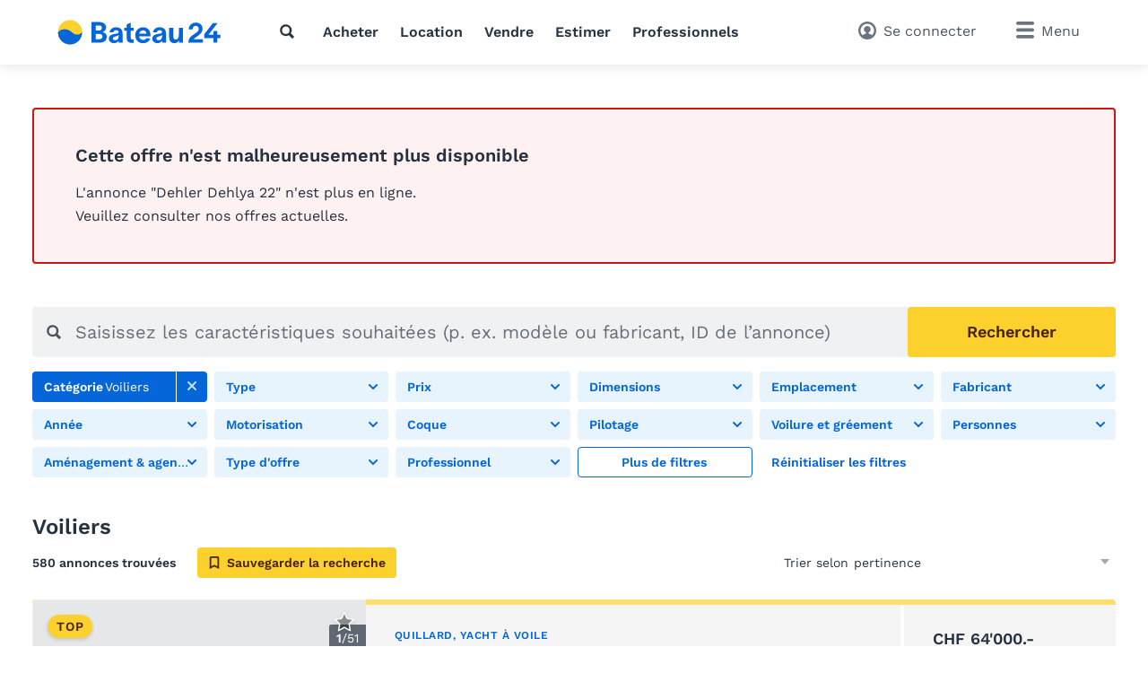

--- FILE ---
content_type: text/html; charset=utf-8
request_url: https://www.bateau24.ch/chfr/voiliers/?deleted=531574
body_size: 41731
content:
<!doctype html>
<html class="no-js" lang="fr" data-lan="chfr">
<head>
<meta charset="utf-8">
<meta http-equiv="X-UA-Compatible" content="IE=edge">
<title>Voiliers à vendre : plus de 500 offres sur le plus grand marché suisse d'annonces bateau</title>
<meta name="revisit-after" content="1 days">
<meta name="page-topic" content="Bateaux d'occasion, Bateaux">
<meta name="page-type" content="Annonces, Petites annonces">
<meta name="audience" content="all">
<meta name="publisher" content="Bateau24">
<meta name="copyright" content="bateau24.ch">
<meta name="distribution" content="global">
<meta name="author" content="Bateau24">
<meta name="language" content="fr">
<meta name="country" content="CH">
<meta name="viewport" content="width=device-width, initial-scale=1">
<meta name="robots" content="noindex,follow">
<meta property="fb:pages" content="111820172182512">
<link rel="shortcut icon" href="/favicon.ico">
<link rel="apple-touch-icon" sizes="180x180" href="/favicon/apple-touch-icon.png">
<link rel="icon" type="image/png" sizes="32x32" href="/favicon/favicon-32x32.png">
<link rel="icon" type="image/png" sizes="16x16" href="/favicon/favicon-16x16.png">
<link rel="manifest" href="/chfr/site.webmanifest">
<link rel="mask-icon" href="/favicon/safari-pinned-tab.svg" color="#0073c0">
<meta name="msapplication-TileColor" content="#0466d8">
<meta name="msapplication-config" content="/favicon/browserconfig.xml">
<meta name="application-name" content="Bateau24"><meta name="apple-itunes-app" content="app-id=462698326"><meta property="al:ios:app_store_id" content="462698326"><meta property="al:ios:app_name" content="Bateau24">		<link rel="stylesheet" href="/v/e77d877/css/main.min.css">
<style>
        [x-cloak] {
            display: none !important;
        }
    </style><link rel="preconnect" href="https://static.b24.co">
		<link rel="preload" href="/v/e77d877/fonts/work-sans-v13-latin-regular.woff2" as="font" type="font/woff2" crossorigin>
		<link rel="preload" href="/v/e77d877/fonts/work-sans-v13-latin-600.woff2" as="font" type="font/woff2" crossorigin>
<meta property="fb:app_id" content="252559021541106">
<meta property="og:site_name" content="bateau24.ch">
<link rel="modulepreload" crossorigin href="/v/e77d877/js/modules/modulepreload-polyfill.js">
<link rel="modulepreload" crossorigin href="/v/e77d877/js/modules/module.esm.js">
<link rel="modulepreload" crossorigin href="/v/e77d877/js/modules/base.js">
<script type="module" crossorigin src="/v/e77d877/js/listing.js"></script>
<script async src="/js/pbl-custom/script.js" data-cookieconsent="ignore"></script>
<script>
  window.plausible=window.plausible||function(){(plausible.q=plausible.q||[]).push(arguments)},plausible.init=plausible.init||function(i){plausible.o=i||{}};
  plausible.init({
    endpoint: "/js/pbl-custom/event"
  })
</script></head>
<body id="body" class="l-page" x-data data-favcount="0">
    <header class="header"><div class="header__search-overlay" x-data="headerSearch()" x-cloak><div class="header__search-bar"><div class="header__search-container"><form action="https://www.bateau24.ch/chfr/bateauxdoccasion/" class="search search--header" x-data="search()" data-fetch="https://www.bateau24.ch/js/json/start-0-chfr-1ff2066e50fc5942dd02e6be65c3d182.json">
    <div class="search__field" x-bind="search">
        <label class="search__icon-label" for="header-search-input">
            <svg class="icon icon--default"><use href="/v/e77d877/assets/icons/base.svg#search" /></svg>        </label>
        <input type="text" id="header-search-input" name="src" class="search__input" x-bind="input" x-model="inputValue" placeholder="Que cherchez-vous?" autocomplete="off">
        <button type="submit" class="search__button button button--primary" x-bind="submit">
            <svg class="icon"><use href="/v/e77d877/assets/icons/base.svg#search" /></svg>            <span class="search__button-text">Rechercher</span>
        </button>
    </div>
	<div class="search__suggestions" x-bind="suggestionmenu" x-cloak>
		<div class="search__suggestions-list" x-bind="suggestionlist">
			<template x-if="suggestions && suggestions.length > 0">
				<template x-for="(item, index) in suggestions" :key="item.refIndex">
					<div class="search__suggestions-item" x-bind="suggestionitem">
						<svg class="icon icon--light icon--md">
							<use :href="`/v/e77d877/assets/icons/${item.icon}`"></use>
						</svg>
						<span x-html="highlightedText(item.term, item)"></span>
						<template x-if="item.label">
							<span class="search__suggestions-type" x-html="highlightedText(item.label, item)"></span>
						</template>
					</div>
				</template>
			</template>
		</div>
	</div>
</form></div></div></div><div class="header__container"><a href="https://www.bateau24.ch/chfr/" title="Annonces bateau d&#039;occasion" class="header__logo" rel="home"><svg class="logo-animated-boat"
  xmlns="http://www.w3.org/2000/svg" viewBox="0 0 560 85">
  <defs>
    <linearGradient id="gradient1" x1="0.5" y1="0" x2="0.5" y2="1">
      <stop offset="29%" stop-color="#142746"/>
      <stop offset="43.33%" stop-color="#fa7981"/>
      <stop offset="72%" stop-color="#fdd12d"/>
    </linearGradient>

  </defs>
  <circle class="cls-1" cx="42.87" cy="42.43" r="40.75"/>
    <path class="cls-2" d="M42.87,83.18A40.74,40.74,0,0,0,83.62,42.43v-.09S70,60.29,49.44,42.43c-27.59-24-47.31-.09-47.31-.09s0,.06,0,.09A40.75,40.75,0,0,0,42.87,83.18Z"/>
    <path class="cls-2" d="M165,26.16c0,8-3.92,12.94-11.86,15.68V42c7.35,1.57,14.21,5.78,14.21,15.68,0,15-11,20-27.64,20H115.62v-70h24.6C155.12,7.74,165,13.42,165,26.16ZM137.87,36.55c8.53,0,12.94-2.06,12.94-8.92s-4.51-8.23-12-8.23H130V36.55Zm.29,29.4c9.12,0,14.9-1.66,14.9-9.21,0-6.86-5.19-8.82-12.74-8.82H130V66Z"/>
    <path class="cls-2" d="M198.92,25.38c14.9,0,22.25,8.13,22.25,22.05V64.68a70,70,0,0,0,1,13H208.43a24.71,24.71,0,0,1-.49-4.5V70.46h-.1c-2.25,4.12-6.57,8.63-15.49,8.63-10.78,0-17.83-6.28-17.83-15.19,0-13.73,16.17-15.49,23.13-16.47,6.47-.88,10-1.57,10-6,0-3.82-3.43-6-8.62-6a9.38,9.38,0,0,0-9.41,7.16H176.77C178.34,34,185.59,25.38,198.92,25.38Zm-2.55,43.81c6,0,11.47-3.43,11.47-15V50.66c-1.18,2.26-3.92,4.32-10.39,5.69s-9.11,3.43-9.11,6.76S190.79,69.19,196.37,69.19Z"/>
    <path class="cls-2" d="M255.27,67h3.14V77.91l-6.67.1c-13.42.29-16.66-7.84-16.66-18.82V37.43h-8.33V27h8.33V15.77l13.53-6V27H258.9V37.43H248.61V57C248.61,63.5,249.39,67,255.27,67Z"/>
    <path class="cls-2" d="M290.45,79.38c-15.38,0-26.26-10.88-26.26-27,0-15.58,11.17-26.85,26.46-26.85,16.76,0,25.19,12.35,25.28,28,0,.59,0,1.66-.09,2.74H277.42c1.08,7.35,6.17,12.06,13,12.06,4.81,0,8.92-1.67,10.78-5.49h13.92C312,72.72,303.09,79.38,290.45,79.38Zm12.16-32c-.69-5.78-4.32-11.46-12.16-11.46-7,0-11.76,4.6-12.93,11.46Z"/>
    <path class="cls-2" d="M346.41,25.38c14.9,0,22.25,8.13,22.25,22.05V64.68c0,3.92.19,9.6,1,13H355.92a24.71,24.71,0,0,1-.49-4.5V70.46h-.1c-2.26,4.12-6.57,8.63-15.49,8.63C329.06,79.09,322,72.81,322,63.9c0-13.73,16.17-15.49,23.13-16.47,6.46-.88,10-1.57,10-6,0-3.82-3.43-6-8.62-6a9.38,9.38,0,0,0-9.41,7.16H324.26C325.83,34,333.08,25.38,346.41,25.38Zm-2.55,43.81c6,0,11.47-3.43,11.47-15V50.66c-1.18,2.26-3.92,4.32-10.39,5.69s-9.11,3.43-9.11,6.76S338.28,69.19,343.86,69.19Z"/>
    <path class="cls-2" d="M393,27V53.7c0,6.77,1.37,13.33,8.72,13.33,6.57,0,10.49-5.88,10.49-17.93V27h13.92V77.71H412.56V69.29c-2.84,5.88-7.35,9.9-15.19,9.9-13,0-18.23-8.63-18.23-21.76V27Z"/>
    <path class="cls-2" d="M462,66.27c2.12-3.12,5.68-5.5,9.79-8.25,2.19-1.46,4.44-3,6.78-4.78,9.39-7.27,14.15-12.93,14.15-23.69a18.71,18.71,0,0,0-6.62-14.39A25.21,25.21,0,0,0,469.54,9.5a24.85,24.85,0,0,0-17,6.25,22.17,22.17,0,0,0-7,16.81v.13h13.22v-.13c0-7.4,4.09-12,10.68-12,5.91,0,10,4.05,10,9.84,0,8-3.66,10.37-14.51,17.54l-1,.68c-11.89,7.81-19.13,13.66-19.32,29v.13h48.84V66.27Z"/>
    <polygon class="cls-2" points="553.19 51.13 542.77 51.13 542.86 37.75 529.98 37.75 529.89 51.13 512.32 51.13 543.29 11.66 543.45 11.46 527.68 11.46 498.25 48.93 498.23 48.96 498.23 62.1 529.89 62.1 529.89 77.7 542.77 77.7 542.77 62.1 553.19 62.1 553.19 51.13"/>


  <!-- Overlay Logo-Animation -->

  <g class="overlay_div">
    <defs>
      <path id='sineWave' d="M449.987 10.5H83.6216C83.6216 10.5 69.87 28.5501 49.31 10.6901C21.72 -13.3099 2 10.6 2 10.6H0V53H42.74H449.987V10.5Z" />

      <clipPath id="f0f29795">
        <circle class="cls-1" cx="42.87" cy="42.47" r="40.75"/>
      </clipPath>
    </defs>
    <g clip-path="url(#f0f29795)">
      <rect class="hintergrund" width="1000" height="1000" />
      <circle class="mond" cx="44" cy="7" r="10" stroke-width="3" fill="#FFF2C4" />
      <use class="wave" x="0" y="31.79" href="#sineWave" />
      <g class="reflektion">
        <rect x="41" width="6" height="4" y="51" rx="2" ry="5"/>
        <rect x="39.5" width="9" height="4" y="59" rx="2" ry="5"/>
        <rect x="37.1" width="14" height="4" y="67" rx="2" ry="5"/>
        <rect x="33" width="21.5" height="4" y="76" rx="2" ry="5"/>
      </g>
    </g>


  </g>

</svg></a>
<nav class="header__nav l-hide--md-d"><ul class="header__nav-list"><li class="header__nav-item"><button class="h-cursor--pointer" @click="$dispatch('header-search-open')" aria-label="Recherche"><svg class="icon icon--dark"><use href="/v/e77d877/assets/icons/base.svg#search" /></svg></button></li><li class="header__nav-item"><a href="https://www.bateau24.ch/chfr/bateauxdoccasion/" title="Acheter un bateau" class="header__nav-link">Acheter</a></li><li class="header__nav-item"><a href="https://www.bateau24.ch/chfr/charter/" title="Louer un bateau" class="header__nav-link">Location</a></li><li class="header__nav-item"><a href="https://www.bateau24.ch/chfr/vendre/" title="Bateau &agrave; vendre" class="header__nav-link">Vendre</a></li><li class="header__nav-item"><a href="https://www.bateau24.ch/chfr/estimationbateau/" title="Estimation bateau" class="header__nav-link">Estimer</a></li><li class="header__nav-item"><a href="https://www.bateau24.ch/chfr/dealers/infos/" title="Professionnels" class="header__nav-link">Professionnels</a></li></ul></nav><div class="header__side"><button class="header__search-side l-hide--lg-u" @click="$dispatch('header-search-open')" aria-label="Recherche"><span class="header__search-side-text">Rechercher</span></button><a href="https://www.bateau24.ch/chfr/user/favorites/" class="header__favorites l-hide--xs-d" x-show="$store.favorites.getCount > 0" x-cloak><span class="badge" x-text="$store.favorites.getCount" x-effect="if($store.favorites.getCount != 0) { $el.classList.add('has-effect'); setTimeout(() =&gt; $el.classList.remove('has-effect'), 500) }"></span><span class="header__favorites-text">Favoris</span></a><a href="https://www.bateau24.ch/chfr/user/" title="Se connecter" class="header__user"><span class="header__user-text">Se connecter</span></a><div x-data="menu({ displayStyle: 'sidemenu'})">
	<button class="header__menu" x-bind="trigger" data-menu="mainmenu"><span class="l-hide--sm-d">Menu</span></button>
	<div class="menu" x-bind="menu" data-menu="mainmenu">
		<div class="menu__container">
			<div class="menu__header">
				<a href="https://www.bateau24.ch/chfr/" title="Annonces bateau d&#039;occasion" class="menu__logo" rel="home"><img src="https://www.bateau24.ch/logos/Bateau24.svg" alt="bateau24.ch" class="logo"></a>
				<button class="menu__close" x-bind="trigger" data-menu="mainmenu"></button>
			</div>
			<h2 class="menu__heading">Liens directs</h2><ul class="menu__list"><li class="menu__list-item"><a href="https://www.bateau24.ch/chfr/user/favorites/" class="menu__list-link" style="display: none">Favoris<span class="badge">0</span></a></li><li class="menu__list-item"><a href="https://www.bateau24.ch/chfr/bateauxdoccasion/" title="Bateau à vendre" class="menu__list-link">Bateau à vendre</a></li><li class="menu__list-item"><a href="https://www.bateau24.ch/chfr/bateauxamoteur/" title="Bateau à moteur à vendre" class="menu__list-link">Bateau à moteur à vendre</a></li><li class="menu__list-item"><a href="https://www.bateau24.ch/chfr/voiliers/" title="Voilier à vendre" class="menu__list-link">Voilier à vendre</a></li><li class="menu__list-item"><a href="https://www.bateau24.ch/chfr/vendre/" title="Vendre un bateau" class="menu__list-link">Vendre un bateau</a></li><li class="menu__list-item"><a href="https://www.bateau24.ch/chfr/charter/" title="Louer un bateau" class="menu__list-link">Louer un bateau</a></li><li class="menu__list-item"><a href="https://www.bateau24.ch/chfr/estimationbateau/" title="Estimation bateau" class="menu__list-link">Estimation bateau</a></li><li class="menu__list-item"><a href="https://www.bateau24.ch/chfr/dealers/infos/" title="Professionnels" class="menu__list-link">Professionnels</a></li></ul><h2 class="menu__heading">Types de bateaux</h2><ul class="menu__list menu__list--alternative" x-data="accordion"><li class="menu__list-item menu__list-item--submenu" x-bind="accordionSection"><a href="https://www.bateau24.ch/chfr/bateauxamoteur/" title="Bateaux &agrave; moteur" class="menu__list-link"><svg class="icon icon--bigger"><use href="/v/e77d877/assets/icons/boat-types-large.svg#type-2-406" /></svg>Bateaux à moteur</a><span class="menu__list-accordion" x-bind="accordionTrigger"><span class="menu__list-accordion__icon"></span></span><ul class="menu__list" x-bind="accordionTarget"><li class="menu__list-item"><a href="https://www.bateau24.ch/chfr/bateauxamoteur/yacht-a-moteur/" title="Yacht &agrave; moteur" class="menu__list-link"><svg class="icon icon--bigger"><use href="/v/e77d877/assets/icons/boat-types-large.svg#type-2-824" /></svg>Yacht à moteur</a></li><li class="menu__list-item"><a href="https://www.bateau24.ch/chfr/bateauxamoteur/bateau-de-sport/" title="Bateau de sport" class="menu__list-link"><svg class="icon icon--bigger"><use href="/v/e77d877/assets/icons/boat-types-large.svg#type-2-827" /></svg>Bateau de sport</a></li><li class="menu__list-item"><a href="https://www.bateau24.ch/chfr/bateauxamoteur/flybridge/" title="Flybridge" class="menu__list-link"><svg class="icon icon--bigger"><use href="/v/e77d877/assets/icons/boat-types-large.svg#type-2-406" /></svg>Flybridge</a></li><li class="menu__list-item"><a href="https://www.bateau24.ch/chfr/bateauxamoteur/bateau-a-cabine/" title="Bateau &agrave; cabine" class="menu__list-link"><svg class="icon icon--bigger"><use href="/v/e77d877/assets/icons/boat-types-large.svg#type-2-821" /></svg>Bateau à cabine</a></li><li class="menu__list-item"><a href="https://www.bateau24.ch/chfr/bateauxamoteur/bowrider/" title="Bowrider" class="menu__list-link"><svg class="icon icon--bigger"><use href="/v/e77d877/assets/icons/boat-types-large.svg#type-2-2104" /></svg>Bowrider</a></li><li class="menu__list-item"><a href="https://www.bateau24.ch/chfr/bateauxamoteur/hardtop/" title="Hardtop" class="menu__list-link"><svg class="icon icon--bigger"><use href="/v/e77d877/assets/icons/boat-types-large.svg#type-2-2665" /></svg>Hardtop</a></li><li class="menu__list-item"><a href="https://www.bateau24.ch/chfr/bateauxamoteur/careneadeplacement/" title="Trawler" class="menu__list-link"><svg class="icon icon--bigger"><use href="/v/e77d877/assets/icons/boat-types-large.svg#type-2-3493" /></svg>Trawler</a></li><li class="menu__list-item"><a href="https://www.bateau24.ch/chfr/bateauxamoteur/bateau-a-console/" title="Bateau &agrave; console" class="menu__list-link"><svg class="icon icon--bigger"><use href="/v/e77d877/assets/icons/boat-types-large.svg#type-2-2119" /></svg>Bateau à console</a></li><li class="menu__list-item"><a href="https://www.bateau24.ch/chfr/bateauxamoteur/bateau-timonier/" title="Timonerie" class="menu__list-link"><svg class="icon icon--bigger"><use href="/v/e77d877/assets/icons/boat-types-large.svg#type-2-2127" /></svg>Timonerie</a></li><li class="menu__list-item"><a href="https://www.bateau24.ch/chfr/bateauxamoteur/bateau-de-peche/" title="Bateau de p&ecirc;che" class="menu__list-link"><svg class="icon icon--bigger"><use href="/v/e77d877/assets/icons/boat-types-large.svg#type-2-1919" /></svg>Bateau de pêche</a></li><li class="menu__list-item"><a href="https://www.bateau24.ch/chfr/bateauxamoteur/deck-boat/" title="Deck-boat" class="menu__list-link"><svg class="icon icon--bigger"><use href="/v/e77d877/assets/icons/boat-types-large.svg#type-2-2105" /></svg>Deck-boat</a></li><li class="menu__list-item"><a href="https://www.bateau24.ch/chfr/bateauxamoteur/sloep/" title="Sloep" class="menu__list-link"><svg class="icon icon--bigger"><use href="/v/e77d877/assets/icons/boat-types-large.svg#type-2-4562" /></svg>Sloep</a></li><li class="menu__list-item"><a href="https://www.bateau24.ch/chfr/bateauxamoteur/ski-nautique/" title="Ski nautique" class="menu__list-link"><svg class="icon icon--bigger"><use href="/v/e77d877/assets/icons/boat-types-large.svg#type-2-4552" /></svg>Ski nautique</a></li><li class="menu__list-item"><a href="https://www.bateau24.ch/chfr/bateauxamoteur/wakeboardwakesurf/" title="Wakeboard/Wakesurf" class="menu__list-link"><svg class="icon icon--bigger"><use href="/v/e77d877/assets/icons/boat-types-large.svg#type-2-4553" /></svg>Wakeboard/Wakesurf</a></li><li class="menu__list-item"><a href="https://www.bateau24.ch/chfr/bateauxamoteur/bateau-a-moteur-classique/" title="Bateau &agrave; moteur classique" class="menu__list-link"><svg class="icon icon--bigger"><use href="/v/e77d877/assets/icons/boat-types-large.svg#type-2-4957" /></svg>Bateau à moteur classique</a></li><li class="menu__list-item"><a href="https://www.bateau24.ch/chfr/bateauxamoteur/runabout/" title="Runabout" class="menu__list-link"><svg class="icon icon--bigger"><use href="/v/e77d877/assets/icons/boat-types-large.svg#type-2-826" /></svg>Runabout</a></li><li class="menu__list-item"><a href="https://www.bateau24.ch/chfr/bateauxamoteur/peniche-de-plaisance/" title="P&eacute;niche de plaisance" class="menu__list-link"><svg class="icon icon--bigger"><use href="/v/e77d877/assets/icons/boat-types-large.svg#type-2-2123" /></svg>Péniche de plaisance</a></li><li class="menu__list-item"><a href="https://www.bateau24.ch/chfr/bateauxamoteur/maison-flottante/" title="Maison flottante" class="menu__list-link"><svg class="icon icon--bigger"><use href="/v/e77d877/assets/icons/boat-types-large.svg#type-2-5028" /></svg>Maison flottante</a></li><li class="menu__list-item"><a href="https://www.bateau24.ch/chfr/bateauxamoteur/bateau-offshore/" title="Bateau offshore" class="menu__list-link"><svg class="icon icon--bigger"><use href="/v/e77d877/assets/icons/boat-types-large.svg#type-2-825" /></svg>Bateau offshore</a></li><li class="menu__list-item"><a href="https://www.bateau24.ch/chfr/bateauxamoteur/catamaran-a-moteur/" title="Catamaran &agrave; moteur" class="menu__list-link"><svg class="icon icon--bigger"><use href="/v/e77d877/assets/icons/boat-types-large.svg#type-2-823" /></svg>Catamaran à moteur</a></li><li class="menu__list-item"><a href="https://www.bateau24.ch/chfr/bateauxamoteur/ponton/" title="Bateau ponton" class="menu__list-link"><svg class="icon icon--bigger"><use href="/v/e77d877/assets/icons/boat-types-large.svg#type-2-2113" /></svg>Bateau ponton</a></li><li class="menu__list-item"><a href="https://www.bateau24.ch/chfr/bateauxamoteur/bateau-de-travail/" title="Bateau de travail" class="menu__list-link"><svg class="icon icon--bigger"><use href="/v/e77d877/assets/icons/boat-types-large.svg#type-2-562" /></svg>Bateau de travail</a></li><li class="menu__list-item"><a href="https://www.bateau24.ch/chfr/bateauxamoteur/navire-a-passagers/" title="Navire &agrave; passagers" class="menu__list-link"><svg class="icon icon--bigger"><use href="/v/e77d877/assets/icons/boat-types-large.svg#type-2-4551" /></svg>Navire à passagers</a></li><li class="menu__list-item"><a href="https://www.bateau24.ch/chfr/bateauxamoteur/superyacht/" title="Superyacht" class="menu__list-link"><svg class="icon icon--bigger"><use href="/v/e77d877/assets/icons/boat-types-large.svg#type-2-2126" /></svg>Superyacht</a></li></ul></li><li class="menu__list-item menu__list-item--submenu" x-bind="accordionSection" data-expanded><a href="https://www.bateau24.ch/chfr/voiliers/" title="Voiliers" class="menu__list-link"><svg class="icon icon--bigger"><use href="/v/e77d877/assets/icons/boat-types-large.svg#type-1-230" /></svg>Voiliers</a><span class="menu__list-accordion" x-bind="accordionTrigger"><span class="menu__list-accordion__icon"></span></span><ul class="menu__list" x-bind="accordionTarget"><li class="menu__list-item"><a href="https://www.bateau24.ch/chfr/voiliers/yacht-a-voile/" title="Yacht &agrave; voile" class="menu__list-link"><svg class="icon icon--bigger"><use href="/v/e77d877/assets/icons/boat-types-large.svg#type-1-230" /></svg>Yacht à voile</a></li><li class="menu__list-item"><a href="https://www.bateau24.ch/chfr/voiliers/quillard/" title="Quillard" class="menu__list-link"><svg class="icon icon--bigger"><use href="/v/e77d877/assets/icons/boat-types-large.svg#type-1-235" /></svg>Quillard</a></li><li class="menu__list-item"><a href="https://www.bateau24.ch/chfr/voiliers/daysailer/" title="Daysailer" class="menu__list-link"><svg class="icon icon--bigger"><use href="/v/e77d877/assets/icons/boat-types-large.svg#type-1-2114" /></svg>Daysailer</a></li><li class="menu__list-item"><a href="https://www.bateau24.ch/chfr/voiliers/voilier-de-regate/" title="Voilier de r&eacute;gate" class="menu__list-link"><svg class="icon icon--bigger"><use href="/v/e77d877/assets/icons/boat-types-large.svg#type-1-566" /></svg>Voilier de régate</a></li><li class="menu__list-item"><a href="https://www.bateau24.ch/chfr/voiliers/voilier-de-grande-croisiere/" title="Yacht hauturier" class="menu__list-link"><svg class="icon icon--bigger"><use href="/v/e77d877/assets/icons/boat-types-large.svg#type-1-4548" /></svg>Yacht hauturier</a></li><li class="menu__list-item"><a href="https://www.bateau24.ch/chfr/voiliers/cockpit-central/" title="Cockpit central" class="menu__list-link"><svg class="icon icon--bigger"><use href="/v/e77d877/assets/icons/boat-types-large.svg#type-1-4547" /></svg>Cockpit central</a></li><li class="menu__list-item"><a href="https://www.bateau24.ch/chfr/voiliers/salon-de-pont/" title="Deck-salon" class="menu__list-link"><svg class="icon icon--bigger"><use href="/v/e77d877/assets/icons/boat-types-large.svg#type-1-4555" /></svg>Deck-salon</a></li><li class="menu__list-item"><a href="https://www.bateau24.ch/chfr/voiliers/ketch/" title="Ketch" class="menu__list-link"><svg class="icon icon--bigger"><use href="/v/e77d877/assets/icons/boat-types-large.svg#type-1-390" /></svg>Ketch</a></li><li class="menu__list-item"><a href="https://www.bateau24.ch/chfr/voiliers/voilier-classique/" title="Voilier classique" class="menu__list-link"><svg class="icon icon--bigger"><use href="/v/e77d877/assets/icons/boat-types-large.svg#type-1-4958" /></svg>Voilier classique</a></li><li class="menu__list-item"><a href="https://www.bateau24.ch/chfr/voiliers/fifty-fifty/" title="Voilier &agrave; moteur" class="menu__list-link"><svg class="icon icon--bigger"><use href="/v/e77d877/assets/icons/boat-types-large.svg#type-1-232" /></svg>Voilier à moteur</a></li><li class="menu__list-item"><a href="https://www.bateau24.ch/chfr/voiliers/catamaran/" title="Catamaran" class="menu__list-link"><svg class="icon icon--bigger"><use href="/v/e77d877/assets/icons/boat-types-large.svg#type-1-231" /></svg>Catamaran</a></li><li class="menu__list-item"><a href="https://www.bateau24.ch/chfr/voiliers/trimaran/" title="Trimaran" class="menu__list-link"><svg class="icon icon--bigger"><use href="/v/e77d877/assets/icons/boat-types-large.svg#type-1-2577" /></svg>Trimaran</a></li><li class="menu__list-item"><a href="https://www.bateau24.ch/chfr/voiliers/deriveur/" title="D&eacute;riveur" class="menu__list-link"><svg class="icon icon--bigger"><use href="/v/e77d877/assets/icons/boat-types-large.svg#type-1-236" /></svg>Dériveur</a></li><li class="menu__list-item"><a href="https://www.bateau24.ch/chfr/voiliers/deriveur-de-croisiere/" title="D&eacute;riveurs lest&eacute;s de croisi&egrave;re" class="menu__list-link"><svg class="icon icon--bigger"><use href="/v/e77d877/assets/icons/boat-types-large.svg#type-1-4563" /></svg>Dériveurs lestés de croisière</a></li><li class="menu__list-item"><a href="https://www.bateau24.ch/chfr/voiliers/tjalk/" title="Tjalk" class="menu__list-link"><svg class="icon icon--bigger"><use href="/v/e77d877/assets/icons/boat-types-large.svg#type-1-4193" /></svg>Tjalk</a></li><li class="menu__list-item"><a href="https://www.bateau24.ch/chfr/voiliers/gulet/" title="Go&eacute;lette" class="menu__list-link"><svg class="icon icon--bigger"><use href="/v/e77d877/assets/icons/boat-types-large.svg#type-1-4546" /></svg>Goélette</a></li><li class="menu__list-item"><a href="https://www.bateau24.ch/chfr/voiliers/superyacht-a-voile/" title="Superyacht &agrave; voile" class="menu__list-link"><svg class="icon icon--bigger"><use href="/v/e77d877/assets/icons/boat-types-large.svg#type-1-5097" /></svg>Superyacht à voile</a></li></ul></li><li class="menu__list-item menu__list-item--submenu" x-bind="accordionSection"><a href="https://www.bateau24.ch/chfr/bateauxpneumatiques/" title="Bateaux pneumatiques" class="menu__list-link"><svg class="icon icon--bigger"><use href="/v/e77d877/assets/icons/boat-types-large.svg#type-4-563" /></svg>Bateaux pneumatiques</a><span class="menu__list-accordion" x-bind="accordionTrigger"><span class="menu__list-accordion__icon"></span></span><ul class="menu__list" x-bind="accordionTarget"><li class="menu__list-item"><a href="https://www.bateau24.ch/chfr/bateauxpneumatiques/bateau-pneumatique-pliable/?typ=5041" title="Bateau pneumatique pliable" class="menu__list-link"><svg class="icon icon--bigger"><use href="/v/e77d877/assets/icons/boat-types-large.svg#type-4-5041" /></svg>Bateau pneumatique pliable</a></li><li class="menu__list-item"><a href="https://www.bateau24.ch/chfr/bateauxpneumatiques/bateau-semi-rigide/" title="Bateau semi-rigide" class="menu__list-link"><svg class="icon icon--bigger"><use href="/v/e77d877/assets/icons/boat-types-large.svg#type-4-2103" /></svg>Bateau semi-rigide</a></li></ul></li><li class="menu__list-item menu__list-item--submenu" x-bind="accordionSection"><a href="https://www.bateau24.ch/chfr/petitsbateaux/" title="Petits bateaux" class="menu__list-link"><svg class="icon icon--bigger"><use href="/v/e77d877/assets/icons/boat-types-large.svg#type-5-3223" /></svg>Petits bateaux</a><span class="menu__list-accordion" x-bind="accordionTrigger"><span class="menu__list-accordion__icon"></span></span><ul class="menu__list" x-bind="accordionTarget"><li class="menu__list-item"><a href="https://www.bateau24.ch/chfr/petitsbateaux/bateau-annexe/?typ=563" title="Bateau annexe" class="menu__list-link"><svg class="icon icon--bigger"><use href="/v/e77d877/assets/icons/boat-types-large.svg#type-5-563" /></svg>Bateau annexe</a></li><li class="menu__list-item"><a href="https://www.bateau24.ch/chfr/petitsbateaux/canoe/" title="Cano&euml;" class="menu__list-link"><svg class="icon icon--bigger"><use href="/v/e77d877/assets/icons/boat-types-large.svg#type-5-2307" /></svg>Canoë</a></li><li class="menu__list-item"><a href="https://www.bateau24.ch/chfr/petitsbateaux/bateau-a-rame/" title="Bateau &agrave; rame" class="menu__list-link"><svg class="icon icon--bigger"><use href="/v/e77d877/assets/icons/boat-types-large.svg#type-5-3223" /></svg>Bateau à rame</a></li><li class="menu__list-item"><a href="https://www.bateau24.ch/chfr/petitsbateaux/motomarine/" title="Scooter de mer" class="menu__list-link"><svg class="icon icon--bigger"><use href="/v/e77d877/assets/icons/boat-types-large.svg#type-5-2111" /></svg>Scooter de mer</a></li><li class="menu__list-item"><a href="https://www.bateau24.ch/chfr/petitsbateaux/pedalo/?typ=4554" title="P&eacute;dalo" class="menu__list-link"><svg class="icon icon--bigger"><use href="/v/e77d877/assets/icons/boat-types-large.svg#type-5-4554" /></svg>Pédalo</a></li></ul></li><li class="menu__list-item menu__list-item--submenu" x-bind="accordionSection"><a href="https://www.bateau24.ch/chfr/moteursdebateau/" title="Moteurs pour bateaux" class="menu__list-link"><svg class="icon icon--bigger"><use href="/v/e77d877/assets/icons/boat-types-large.svg#type-8-352" /></svg>Moteurs pour bateaux</a><span class="menu__list-accordion" x-bind="accordionTrigger"><span class="menu__list-accordion__icon"></span></span><ul class="menu__list" x-bind="accordionTarget"><li class="menu__list-item"><a href="https://www.bateau24.ch/chfr/moteursdebateau/hors-bord/" title="Hors-bord" class="menu__list-link"><svg class="icon icon--bigger"><use href="/v/e77d877/assets/icons/boat-types-large.svg#type-8-352" /></svg>Hors-bord</a></li><li class="menu__list-item"><a href="https://www.bateau24.ch/chfr/moteursdebateau/moteur-in-bord/?typ=1313" title="Moteur in-bord" class="menu__list-link"><svg class="icon icon--bigger"><use href="/v/e77d877/assets/icons/boat-types-large.svg#type-8-1313" /></svg>Moteur in-bord</a></li></ul></li><li class="menu__list-item menu__list-item--submenu" x-bind="accordionSection"><a href="https://www.bateau24.ch/chfr/remorquesdebateau/" title="Remorques de bateau" class="menu__list-link"><svg class="icon icon--bigger"><use href="/v/e77d877/assets/icons/boat-types-large.svg#type-7-679" /></svg>Remorques de bateau</a></li><li class="menu__list-item menu__list-item--submenu" x-bind="accordionSection"><a href="https://www.bateau24.ch/chfr/placesdamarrage/" title="Places d&rsquo;amarrage" class="menu__list-link"><svg class="icon icon--bigger"><use href="/v/e77d877/assets/icons/boat-types-large.svg#type-9-4559" /></svg>Places d’amarrage</a></li><li class="menu__list-item menu__list-item--submenu" x-bind="accordionSection"><a href="https://www.bateau24.ch/chfr/accessoires/" title="Accessoires" class="menu__list-link"><svg class="icon icon--bigger"><use href="/v/e77d877/assets/icons/boat-types-large.svg#type-12-1823" /></svg>Accessoires</a></li></ul><h2 class="menu__heading">Marques populaires</h2><ul class="menu__list" x-data="accordion"><li class="menu__list-item menu__list-item--submenu" x-bind="accordionSection"><span class="menu__list-link">Bateaux à moteur</span><span class="menu__list-accordion" x-bind="accordionTrigger"><span class="menu__list-accordion__icon"></span></span><ul class="menu__list" x-bind="accordionTarget"><li class="menu__list-item"><a href="https://www.bateau24.ch/chfr/bateauxamoteur/axopar/" title="Axopar bateaux à moteur" class="menu__list-link">Axopar bateaux à moteur</a></li>
<li class="menu__list-item"><a href="https://www.bateau24.ch/chfr/bateauxamoteur/bayliner/" title="Bayliner bateaux à moteur" class="menu__list-link">Bayliner bateaux à moteur</a></li>
<li class="menu__list-item"><a href="https://www.bateau24.ch/chfr/bateauxamoteur/beneteau/" title="Beneteau bateaux à moteur" class="menu__list-link">Beneteau bateaux à moteur</a></li>
<li class="menu__list-item"><a href="https://www.bateau24.ch/chfr/bateauxamoteur/boesch/" title="Boesch bateaux à moteur" class="menu__list-link">Boesch bateaux à moteur</a></li>
<li class="menu__list-item"><a href="https://www.bateau24.ch/chfr/bateauxamoteur/boston-whaler/" title="Boston Whaler bateaux à moteur" class="menu__list-link">Boston Whaler bateaux à moteur</a></li>
<li class="menu__list-item"><a href="https://www.bateau24.ch/chfr/bateauxamoteur/buster/" title="Buster bateaux à moteur" class="menu__list-link">Buster bateaux à moteur</a></li>
<li class="menu__list-item"><a href="https://www.bateau24.ch/chfr/bateauxamoteur/chaparral/" title="Chaparral bateaux à moteur" class="menu__list-link">Chaparral bateaux à moteur</a></li>
<li class="menu__list-item"><a href="https://www.bateau24.ch/chfr/bateauxamoteur/chris-craft/" title="Chris Craft bateaux à moteur" class="menu__list-link">Chris Craft bateaux à moteur</a></li>
<li class="menu__list-item"><a href="https://www.bateau24.ch/chfr/bateauxamoteur/cobalt/" title="Cobalt bateaux à moteur" class="menu__list-link">Cobalt bateaux à moteur</a></li>
<li class="menu__list-item"><a href="https://www.bateau24.ch/chfr/bateauxamoteur/cranchi/" title="Cranchi bateaux à moteur" class="menu__list-link">Cranchi bateaux à moteur</a></li>
<li class="menu__list-item"><a href="https://www.bateau24.ch/chfr/bateauxamoteur/four-winns/" title="Four Winns bateaux à moteur" class="menu__list-link">Four Winns bateaux à moteur</a></li>
<li class="menu__list-item"><a href="https://www.bateau24.ch/chfr/bateauxamoteur/galeon/" title="Galeon bateaux à moteur" class="menu__list-link">Galeon bateaux à moteur</a></li>
<li class="menu__list-item"><a href="https://www.bateau24.ch/chfr/bateauxamoteur/jeanneau/" title="Jeanneau bateaux à moteur" class="menu__list-link">Jeanneau bateaux à moteur</a></li>
<li class="menu__list-item"><a href="https://www.bateau24.ch/chfr/bateauxamoteur/karnic/" title="Karnic bateaux à moteur" class="menu__list-link">Karnic bateaux à moteur</a></li>
<li class="menu__list-item"><a href="https://www.bateau24.ch/chfr/bateauxamoteur/mastercraft/" title="MasterCraft bateaux à moteur" class="menu__list-link">MasterCraft bateaux à moteur</a></li>
<li class="menu__list-item"><a href="https://www.bateau24.ch/chfr/bateauxamoteur/nimbus/" title="Nimbus bateaux à moteur" class="menu__list-link">Nimbus bateaux à moteur</a></li>
<li class="menu__list-item"><a href="https://www.bateau24.ch/chfr/bateauxamoteur/quicksilver/" title="Quicksilver bateaux à moteur" class="menu__list-link">Quicksilver bateaux à moteur</a></li>
<li class="menu__list-item"><a href="https://www.bateau24.ch/chfr/bateauxamoteur/regal/" title="Regal bateaux à moteur" class="menu__list-link">Regal bateaux à moteur</a></li>
<li class="menu__list-item"><a href="https://www.bateau24.ch/chfr/bateauxamoteur/sea-ray/" title="Sea Ray bateaux à moteur" class="menu__list-link">Sea Ray bateaux à moteur</a></li>
<li class="menu__list-item"><a href="https://www.bateau24.ch/chfr/bateauxamoteur/windy/" title="Windy bateaux à moteur" class="menu__list-link">Windy bateaux à moteur</a></li></ul></li></ul><ul class="menu__list" x-data="accordion"><li class="menu__list-item menu__list-item--submenu" x-bind="accordionSection"><span class="menu__list-link">Voiliers</span><span class="menu__list-accordion" x-bind="accordionTrigger"><span class="menu__list-accordion__icon"></span></span><ul class="menu__list" x-bind="accordionTarget"><li class="menu__list-item"><a href="https://www.bateau24.ch/chfr/voiliers/ayachts/" title="A-Yachts voiliers" class="menu__list-link">A-Yachts voiliers</a></li>
<li class="menu__list-item"><a href="https://www.bateau24.ch/chfr/voiliers/archambault/" title="Archambault voiliers" class="menu__list-link">Archambault voiliers</a></li>
<li class="menu__list-item"><a href="https://www.bateau24.ch/chfr/voiliers/artekno/" title="Artekno voiliers" class="menu__list-link">Artekno voiliers</a></li>
<li class="menu__list-item"><a href="https://www.bateau24.ch/chfr/voiliers/bavaria/" title="Bavaria voiliers" class="menu__list-link">Bavaria voiliers</a></li>
<li class="menu__list-item"><a href="https://www.bateau24.ch/chfr/voiliers/beneteau/" title="Beneteau voiliers" class="menu__list-link">Beneteau voiliers</a></li>
<li class="menu__list-item"><a href="https://www.bateau24.ch/chfr/voiliers/dehler/" title="Dehler voiliers" class="menu__list-link">Dehler voiliers</a></li>
<li class="menu__list-item"><a href="https://www.bateau24.ch/chfr/voiliers/dufour/" title="Dufour voiliers" class="menu__list-link">Dufour voiliers</a></li>
<li class="menu__list-item"><a href="https://www.bateau24.ch/chfr/voiliers/esse/" title="Esse voiliers" class="menu__list-link">Esse voiliers</a></li>
<li class="menu__list-item"><a href="https://www.bateau24.ch/chfr/voiliers/faurby/" title="Faurby voiliers" class="menu__list-link">Faurby voiliers</a></li>
<li class="menu__list-item"><a href="https://www.bateau24.ch/chfr/voiliers/frauscher/" title="Frauscher voiliers" class="menu__list-link">Frauscher voiliers</a></li>
<li class="menu__list-item"><a href="https://www.bateau24.ch/chfr/voiliers/hallberg-rassy/" title="Hallberg-Rassy voiliers" class="menu__list-link">Hallberg-Rassy voiliers</a></li>
<li class="menu__list-item"><a href="https://www.bateau24.ch/chfr/voiliers/hanse/" title="Hanse voiliers" class="menu__list-link">Hanse voiliers</a></li>
<li class="menu__list-item"><a href="https://www.bateau24.ch/chfr/voiliers/heinrich-werft/" title="Heinrich Werft voiliers" class="menu__list-link">Heinrich Werft voiliers</a></li>
<li class="menu__list-item"><a href="https://www.bateau24.ch/chfr/voiliers/jeanneau/" title="Jeanneau voiliers" class="menu__list-link">Jeanneau voiliers</a></li>
<li class="menu__list-item"><a href="https://www.bateau24.ch/chfr/voiliers/ovington-boats/" title="Ovington voiliers" class="menu__list-link">Ovington voiliers</a></li>
<li class="menu__list-item"><a href="https://www.bateau24.ch/chfr/voiliers/psaros/" title="Psaros voiliers" class="menu__list-link">Psaros voiliers</a></li>
<li class="menu__list-item"><a href="https://www.bateau24.ch/chfr/voiliers/rs-sailing/" title="RS voiliers" class="menu__list-link">RS voiliers</a></li>
<li class="menu__list-item"><a href="https://www.bateau24.ch/chfr/voiliers/saffier/" title="Saffier voiliers" class="menu__list-link">Saffier voiliers</a></li>
<li class="menu__list-item"><a href="https://www.bateau24.ch/chfr/voiliers/sunbeam/" title="Sunbeam voiliers" class="menu__list-link">Sunbeam voiliers</a></li>
<li class="menu__list-item"><a href="https://www.bateau24.ch/chfr/voiliers/x-yachts/" title="X-Yachts voiliers" class="menu__list-link">X-Yachts voiliers</a></li></ul></li></ul><h2 class="menu__heading">Langue &bull; Language</h2><form class="menu__locale-switch l-mb-32" action="#"><select name="locale" class="dropdown" @change="window.location.href = $event.target.value"><option value="https://www.boot24.ch/chde/segelboote/">Schweiz - deutsch</option>
<option value="https://www.bateau24.ch/chfr/voiliers/" selected>Suisse - fran&ccedil;ais</option>
<option value="https://www.barca24.ch/chit/barcheavela/">Svizzera - italiano</option>
<option value="https://www.boat24.ch/chen/sailingboats/">Switzerland - english</option>
<option value="https://www.boat24.com/fr/voiliers/">International</option>
</select></form>		</div>
	</div>
</div></div></div></header><div id="sticky-header" class="sticky-header" x-data x-sticky="#sticky-header-trigger"><a href="https://www.bateau24.ch/chfr/" title="Accueil" class="sticky-header__logo"><img src="/v/e77d877/assets/images/logo-compact.svg" alt="bateau24.ch" class="logo"></a>
		<form action="https://www.bateau24.ch/chfr/bateauxdoccasion/?cat=1" class="sticky-header__form">
            <div class="sticky-header__search search search--small">
                <div class="search__field">
                    <input type="search" name="src" id="sticky-search-input" class="search__input" placeholder="Terme de recherche"  autocomplete="off">
                    <button type="submit" class="search__button button button--primary" title="Rechercher"><svg class="icon"><use href="/v/e77d877/assets/icons/base.svg#search" /></svg><span class="is-visually-hidden">Rechercher</span></button>
                </div>
                <div class="search__filters"><ul class="filters l-grid l-grid--xs-1 l-grid--md-3 l-grid--lg-4 l-grid--xl-6 l-grid--c-gap-8 l-grid--r-gap-8" x-data="filters" data-filter-xs="1" data-filter-md="3" data-filter-lg="4" data-filter-xl="4" data-filters-show-inactive="false" data-filters-display-style="{&quot;xs&quot;: &quot;full&quot;, &quot;sm&quot;: &quot;menu&quot;}"><li class="filter is-active l-hide--sm-d" x-bind="filter"><button class="filter__button" type="button" x-bind="toggle"><span class="filter__label l-hide--xs-d">Catégorie</span><span class="filter__value" x-bind="value">Voiliers</span></button><span class="filter__remove" x-data x-link data-link="dWdnY2Y6Ly9qamoub25ncm5oMjQucHUvcHVzZS9vbmdybmhrcWJwcG5mdmJhLw==" data-type="coded" data-target="X2ZyeXM=" title="supprimer le filtre"><svg class="icon icon--white"><use href="/v/e77d877/assets/icons/base.svg#remove" /></svg></span><div class="filter__menu" x-bind="menu"><div class="filter__menu-header"><h4 class="filter__menu-label">Catégorie</h4><button class="filter__menu-close" aria-label="supprimer le filtre" x-bind="close" type="button"></button></div><div class="filter__menu-content"><div class="field"><label for="cat" class="field__label">Catégorie</label><div class="field__input field__input--addon"><input type="text" name="cat" id="cat" value="Voiliers" class="input" disabled><div class="field__addon field__addon--max-width"><span title="Supprimer le filtre Cat&eacute;gorie" class="link text--small" x-data x-link data-link="dWdnY2Y6Ly9qamoub25ncm5oMjQucHUvcHVzZS9vbmdybmhrcWJwcG5mdmJhLw==" data-type="coded" data-target="X2ZyeXM=">Supprimer le filtre</span></div></div></div><input type="hidden" name="cat" value="1" >
</div><div class="filter__menu-footer"><input type="submit" value="Appliquer le filtre" class="button button--small button--primary button--full-width" x-show="hasChanged" x-bind="apply"><input type="submit" value="Fermer" class="button button--small button--secondary button--full-width" x-show="!hasChanged" x-bind="close"></div></div></li><li class="filter l-hide--sm-d" x-bind="filter"><button class="filter__button" type="button" x-bind="toggle"><span class="filter__label">Type</span><span class="filter__value" x-bind="value"></span></button><span class="filter__remove" x-data x-link data-link="dWdnY2Y6Ly9qamoub25ncm5oMjQucHUvcHVzZS9vbmdybmhrcWJwcG5mdmJhLz9wbmc9MQ==" data-type="coded" data-target="X2ZyeXM=" title="supprimer le filtre"><svg class="icon icon--white"><use href="/v/e77d877/assets/icons/base.svg#remove" /></svg></span><div class="filter__menu" x-bind="menu"><div class="filter__menu-header"><h4 class="filter__menu-label">Type</h4><button class="filter__menu-close" aria-label="supprimer le filtre" x-bind="close" type="button"></button></div><div class="filter__menu-content"><div class="field" data-filters-type="multiselect"><label class="field__label" for="header-typ">Type</label><div class="field__input"><div class="multiselect" x-data="multiselect" data-name="typ" data-multiselect-source="https://www.bateau24.ch/js/json/typ-1-chfr-b95398037b9feb422ac1938e157ef109.json" data-multiselect-minlength="0" x-bind="container"><div class="multiselect__tags tags" x-bind="tagsContainer"><template x-for="tag in selectedTags" :key="tag.id">
                                    <span class="tag" :data-id="tag.id" :data-name="tag.term">
                                        <span class="tag__label" x-text="tag.term"></span>
                                        <span class="tag__action tag__action--close" @click="removeTag(tag)"><svg class="icon icon--light icon--no-margin"><use href="/v/e77d877/assets/icons/base.svg#remove" /></svg></span>
                                        <input name="typ[]" :value="tag.id" type="hidden">
                                    </span>
                                </template></div><input class="multiselect__input" type="text" autocomplete="chrome-off" id="header-typ" x-bind="input"><template x-teleport="body" data-teleport-template="true"><div x-bind="suggestionsList" class="multiselect__suggestions" x-cloak><template x-for="(item, index) in filteredItems" :key="item.id">
		<div x-bind="suggestionItem" :data-index="index" class="multiselect__suggestions-item">
			<template x-if="item.icon">
				<span class="icon icon--no-text" :style="`background-image: url(${item.icon})`"></span>
			</template>
			<span class="multiselect__suggestions-term" x-html="highlightedText(item.term, item)"></span>
			<template x-if="item.label">
				<span class="multiselect__suggestions-type" x-text="item.label"></span>
			</template>
			<template x-if="item.country">
				<svg class="icon icon--round-flag icon--no-text">
					<use :href="`/v/e77d877/assets/icons/flags.svg#${item.country.toLowerCase()}`"></use>
				</svg>
			</template>
		</div>
	</template></div></template></div><p class="field__post-description">Sélection multiple possible</p></div></div><div class="field" data-filters-type="select"><label class="field__label" for="header-cem">Marquage CE</label><select size="1" name="cem" id="header-cem" class="field__input dropdown"><option value="" selected="selected">Non spécifié</option>
<option value="A">A - Haute mer</option>
<option value="B">B - En dehors des eaux côtières</option>
<option value="C">C - Eaux côtières</option>
<option value="D">D - Eaux abritées</option>
</select></div></div><div class="filter__menu-footer"><input type="submit" value="Appliquer le filtre" class="button button--small button--primary button--full-width" x-show="hasChanged" x-bind="apply"><input type="submit" value="Fermer" class="button button--small button--secondary button--full-width" x-show="!hasChanged" x-bind="close"></div></div></li><li class="filter l-hide--sm-d" x-bind="filter"><button class="filter__button" type="button" x-bind="toggle"><span class="filter__label">Prix</span><span class="filter__value" x-bind="value"></span></button><span class="filter__remove" x-data x-link data-link="dWdnY2Y6Ly9qamoub25ncm5oMjQucHUvcHVzZS9vbmdybmhrcWJwcG5mdmJhLz9wbmc9MQ==" data-type="coded" data-target="X2ZyeXM=" title="supprimer le filtre"><svg class="icon icon--white"><use href="/v/e77d877/assets/icons/base.svg#remove" /></svg></span><div class="filter__menu" x-bind="menu"><div class="filter__menu-header"><h4 class="filter__menu-label">Prix</h4><button class="filter__menu-close" aria-label="supprimer le filtre" x-bind="close" type="button"></button></div><div class="filter__menu-content"><div class="fieldgroup fieldgroup--full-width"><input type="hidden" name="whr" value="CHF" >
<label class="fieldgroup__label" for="header-prs">Prix de vente<span class="l-hide--sm-u"> CHF</span><span class="field__hint">de | à</span></label><div class="fieldgroup__content"><div class="field" data-filters-type="range"><div class="field__input field__input--addon"><div class="field__addon">CHF</div><input class="input" type="text" name="prs_min" id="header-prs" inputmode="numeric" pattern="[0-9]*"  autocomplete="off"></div></div><p class="fieldgroup__text">à</p><div class="field"><div class="field__input field__input--addon"><div class="field__addon">CHF</div><input class="input" type="text" name="prs_max" id="header-prs-max" inputmode="numeric" pattern="[0-9]*"  autocomplete="off"></div></div></div></div></div><div class="filter__menu-footer"><input type="submit" value="Appliquer le filtre" class="button button--small button--primary button--full-width" x-show="hasChanged" x-bind="apply"><input type="submit" value="Fermer" class="button button--small button--secondary button--full-width" x-show="!hasChanged" x-bind="close"></div></div></li><li class="filter l-hide--sm-d" x-bind="filter"><button class="filter__button" type="button" x-bind="toggle"><span class="filter__label">Dimensions</span><span class="filter__value" x-bind="value"></span></button><span class="filter__remove" x-data x-link data-link="dWdnY2Y6Ly9qamoub25ncm5oMjQucHUvcHVzZS9vbmdybmhrcWJwcG5mdmJhLz9wbmc9MQ==" data-type="coded" data-target="X2ZyeXM=" title="supprimer le filtre"><svg class="icon icon--white"><use href="/v/e77d877/assets/icons/base.svg#remove" /></svg></span><div class="filter__menu" x-bind="menu"><div class="filter__menu-header"><h4 class="filter__menu-label">Dimensions</h4><button class="filter__menu-close" aria-label="supprimer le filtre" x-bind="close" type="button"></button></div><div class="filter__menu-content"><div class="fieldgroup fieldgroup--full-width"><label class="fieldgroup__label" for="header-lge">Longueur<span class="l-hide--sm-u"> m</span><span class="field__hint">de | à</span></label><div class="fieldgroup__content"><div class="field" data-filters-type="range"><div class="field__input field__input--addon"><input class="input" type="text" name="lge_min" id="header-lge" inputmode="decimal"  autocomplete="off"><div class="field__addon">m</div></div></div><p class="fieldgroup__text">à</p><div class="field"><div class="field__input field__input--addon"><input class="input" type="text" name="lge_max" id="header-lge-max" inputmode="decimal"  autocomplete="off"><div class="field__addon">m</div></div></div></div></div><div class="fieldgroup fieldgroup--full-width"><label class="fieldgroup__label" for="header-bre">Largeur<span class="l-hide--sm-u"> m</span><span class="field__hint">de | à</span></label><div class="fieldgroup__content"><div class="field" data-filters-type="range"><div class="field__input field__input--addon"><input class="input" type="text" name="bre_min" id="header-bre" inputmode="decimal"  autocomplete="off"><div class="field__addon">m</div></div></div><p class="fieldgroup__text">à</p><div class="field"><div class="field__input field__input--addon"><input class="input" type="text" name="bre_max" id="header-bre-max" inputmode="decimal"  autocomplete="off"><div class="field__addon">m</div></div></div></div></div><div class="fieldgroup fieldgroup--full-width"><label class="fieldgroup__label" for="header-tie">Tirant d'eau<span class="l-hide--sm-u"> m</span><span class="field__hint">de | à</span></label><div class="fieldgroup__content"><div class="field" data-filters-type="range"><div class="field__input field__input--addon"><input class="input" type="text" name="tie_min" id="header-tie" inputmode="decimal"  autocomplete="off"><div class="field__addon">m</div></div></div><p class="fieldgroup__text">à</p><div class="field"><div class="field__input field__input--addon"><input class="input" type="text" name="tie_max" id="header-tie-max" inputmode="decimal"  autocomplete="off"><div class="field__addon">m</div></div></div></div></div><div class="fieldgroup fieldgroup--full-width"><label class="fieldgroup__label" for="header-mah">Hauteur du mât<span class="l-hide--sm-u"> m</span><span class="field__hint">de | à</span></label><div class="fieldgroup__content"><div class="field" data-filters-type="range"><div class="field__input field__input--addon"><input class="input" type="text" name="mah_min" id="header-mah" inputmode="decimal"  autocomplete="off"><div class="field__addon">m</div></div></div><p class="fieldgroup__text">à</p><div class="field"><div class="field__input field__input--addon"><input class="input" type="text" name="mah_max" id="header-mah-max" inputmode="decimal"  autocomplete="off"><div class="field__addon">m</div></div></div></div></div><div class="fieldgroup fieldgroup--full-width"><label class="fieldgroup__label" for="header-bdh">Hauteur de passage sous un pont<span class="l-hide--sm-u"> m</span><span class="field__hint">de | à</span></label><div class="fieldgroup__content"><div class="field" data-filters-type="range"><div class="field__input field__input--addon"><input class="input" type="text" name="bdh_min" id="header-bdh" inputmode="decimal"  autocomplete="off"><div class="field__addon">m</div></div></div><p class="fieldgroup__text">à</p><div class="field"><div class="field__input field__input--addon"><input class="input" type="text" name="bdh_max" id="header-bdh-max" inputmode="decimal"  autocomplete="off"><div class="field__addon">m</div></div></div></div></div><div class="fieldgroup fieldgroup--full-width"><label class="fieldgroup__label" for="header-gew">Déplacement<span class="l-hide--sm-u"> kg</span><span class="field__hint">de | à</span></label><div class="fieldgroup__content"><div class="field" data-filters-type="range"><div class="field__input field__input--addon"><input class="input" type="text" name="gew_min" id="header-gew" inputmode="numeric" pattern="[0-9]*"  autocomplete="off"><div class="field__addon">kg</div></div></div><p class="fieldgroup__text">à</p><div class="field"><div class="field__input field__input--addon"><input class="input" type="text" name="gew_max" id="header-gew-max" inputmode="numeric" pattern="[0-9]*"  autocomplete="off"><div class="field__addon">kg</div></div></div></div></div></div><div class="filter__menu-footer"><input type="submit" value="Appliquer le filtre" class="button button--small button--primary button--full-width" x-show="hasChanged" x-bind="apply"><input type="submit" value="Fermer" class="button button--small button--secondary button--full-width" x-show="!hasChanged" x-bind="close"></div></div></li><li class="filter l-hide--sm-d" x-bind="filter"><button class="filter__button" type="button" x-bind="toggle"><span class="filter__label">Emplacement</span><span class="filter__value" x-bind="value"></span></button><span class="filter__remove" x-data x-link data-link="dWdnY2Y6Ly9qamoub25ncm5oMjQucHUvcHVzZS9vbmdybmhrcWJwcG5mdmJhLz9wbmc9MQ==" data-type="coded" data-target="X2ZyeXM=" title="supprimer le filtre"><svg class="icon icon--white"><use href="/v/e77d877/assets/icons/base.svg#remove" /></svg></span><div class="filter__menu" x-bind="menu"><div class="filter__menu-header"><h4 class="filter__menu-label">Emplacement</h4><button class="filter__menu-close" aria-label="supprimer le filtre" x-bind="close" type="button"></button></div><div class="filter__menu-content"><div class="field" data-filters-type="multiselect"><label class="field__label" for="header-rgo">R&#8203;égion</label><div class="field__input"><div class="multiselect" x-data="multiselect" data-name="rgo" data-multiselect-source="https://www.bateau24.ch/js/json/rgo-0-chfr-178447f2f2384ccb48e455266c2caa41.json" data-multiselect-minlength="0" x-bind="container"><div class="multiselect__tags tags" x-bind="tagsContainer"><template x-for="tag in selectedTags" :key="tag.id">
                                    <span class="tag" :data-id="tag.id" :data-name="tag.term">
                                        <span class="tag__label" x-text="tag.term"></span>
                                        <span class="tag__action tag__action--close" @click="removeTag(tag)"><svg class="icon icon--light icon--no-margin"><use href="/v/e77d877/assets/icons/base.svg#remove" /></svg></span>
                                        <input name="rgo[]" :value="tag.id" type="hidden">
                                    </span>
                                </template></div><input class="multiselect__input" type="text" autocomplete="chrome-off" id="header-rgo" x-bind="input"><template x-teleport="body" data-teleport-template="true"><div x-bind="suggestionsList" class="multiselect__suggestions" x-cloak><template x-for="(item, index) in filteredItems" :key="item.id">
		<div x-bind="suggestionItem" :data-index="index" class="multiselect__suggestions-item">
			<template x-if="item.icon">
				<span class="icon icon--no-text" :style="`background-image: url(${item.icon})`"></span>
			</template>
			<span class="multiselect__suggestions-term" x-html="highlightedText(item.term, item)"></span>
			<template x-if="item.label">
				<span class="multiselect__suggestions-type" x-text="item.label"></span>
			</template>
			<template x-if="item.country">
				<svg class="icon icon--round-flag icon--no-text">
					<use :href="`/v/e77d877/assets/icons/flags.svg#${item.country.toLowerCase()}`"></use>
				</svg>
			</template>
		</div>
	</template></div></template></div><p class="field__post-description">Sélection multiple possible</p></div></div><div class="field"><ul class="list"><li class="checkbox"><input class="checkbox__input" type="checkbox" name="lie" id="header-lie" value="1"><label class="checkbox__label" for="header-lie">Place d'amarrage disponible</label></li></ul></div></div><div class="filter__menu-footer"><input type="submit" value="Appliquer le filtre" class="button button--small button--primary button--full-width" x-show="hasChanged" x-bind="apply"><input type="submit" value="Fermer" class="button button--small button--secondary button--full-width" x-show="!hasChanged" x-bind="close"></div></div></li><li class="filter l-hide--sm-d" x-bind="filter"><button class="filter__button" type="button" x-bind="toggle"><span class="filter__label">Fabricant</span><span class="filter__value" x-bind="value"></span></button><span class="filter__remove" x-data x-link data-link="dWdnY2Y6Ly9qamoub25ncm5oMjQucHUvcHVzZS9vbmdybmhrcWJwcG5mdmJhLz9wbmc9MQ==" data-type="coded" data-target="X2ZyeXM=" title="supprimer le filtre"><svg class="icon icon--white"><use href="/v/e77d877/assets/icons/base.svg#remove" /></svg></span><div class="filter__menu" x-bind="menu"><div class="filter__menu-header"><h4 class="filter__menu-label">Fabricant</h4><button class="filter__menu-close" aria-label="supprimer le filtre" x-bind="close" type="button"></button></div><div class="filter__menu-content"><div class="field" data-filters-type="multiselect"><label class="field__label" for="header-man">Fabricant</label><div class="field__input"><div class="multiselect" x-data="multiselect" data-name="man" data-multiselect-source="https://www.bateau24.ch/js/json/man-1-chfr-2a45c54c306e3a436ce390f21a3b6e09.json" data-multiselect-minlength="0" x-bind="container"><div class="multiselect__tags tags" x-bind="tagsContainer"><template x-for="tag in selectedTags" :key="tag.id">
                                    <span class="tag" :data-id="tag.id" :data-name="tag.term">
                                        <span class="tag__label" x-text="tag.term"></span>
                                        <span class="tag__action tag__action--close" @click="removeTag(tag)"><svg class="icon icon--light icon--no-margin"><use href="/v/e77d877/assets/icons/base.svg#remove" /></svg></span>
                                        <input name="man[]" :value="tag.id" type="hidden">
                                    </span>
                                </template></div><input class="multiselect__input" type="text" autocomplete="chrome-off" id="header-man" x-bind="input"><template x-teleport="body" data-teleport-template="true"><div x-bind="suggestionsList" class="multiselect__suggestions" x-cloak><template x-for="(item, index) in filteredItems" :key="item.id">
		<div x-bind="suggestionItem" :data-index="index" class="multiselect__suggestions-item">
			<template x-if="item.icon">
				<span class="icon icon--no-text" :style="`background-image: url(${item.icon})`"></span>
			</template>
			<span class="multiselect__suggestions-term" x-html="highlightedText(item.term, item)"></span>
			<template x-if="item.label">
				<span class="multiselect__suggestions-type" x-text="item.label"></span>
			</template>
			<template x-if="item.country">
				<svg class="icon icon--round-flag icon--no-text">
					<use :href="`/v/e77d877/assets/icons/flags.svg#${item.country.toLowerCase()}`"></use>
				</svg>
			</template>
		</div>
	</template></div></template></div><p class="field__post-description">Sélection multiple possible</p></div></div></div><div class="filter__menu-footer"><input type="submit" value="Appliquer le filtre" class="button button--small button--primary button--full-width" x-show="hasChanged" x-bind="apply"><input type="submit" value="Fermer" class="button button--small button--secondary button--full-width" x-show="!hasChanged" x-bind="close"></div></div></li><li class="filter l-hide--sm-d" x-bind="filter"><button class="filter__button" type="button" x-bind="toggle"><span class="filter__label">Année</span><span class="filter__value" x-bind="value"></span></button><span class="filter__remove" x-data x-link data-link="dWdnY2Y6Ly9qamoub25ncm5oMjQucHUvcHVzZS9vbmdybmhrcWJwcG5mdmJhLz9wbmc9MQ==" data-type="coded" data-target="X2ZyeXM=" title="supprimer le filtre"><svg class="icon icon--white"><use href="/v/e77d877/assets/icons/base.svg#remove" /></svg></span><div class="filter__menu" x-bind="menu"><div class="filter__menu-header"><h4 class="filter__menu-label">Année</h4><button class="filter__menu-close" aria-label="supprimer le filtre" x-bind="close" type="button"></button></div><div class="filter__menu-content"><div class="fieldgroup fieldgroup--full-width"><label class="fieldgroup__label" for="header-jhr">Année de fabrication<span class="field__hint">de | à</span></label><div class="fieldgroup__content"><div class="field" data-filters-type="range"><div class="field__input"><div class="number" x-data="number"><input class="number__input" type="number" inputmode="numeric" x-bind="input" name="jhr_min" id="header-jhr" min="0" max="2027" step="any" data-number-start="2016" autocomplete="off"><div class="number__actions"><button class="number__action number__action--stepup" x-bind="stepup" type="button"></button><button class="number__action number__action--stepdown" x-bind="stepdown" type="button"></button></div></div></div></div><p class="fieldgroup__text">à</p><div class="field"><div class="field__input"><div class="number" x-data="number"><input class="number__input" type="number" inputmode="numeric" x-bind="input" name="jhr_max" id="header-jhr-max" min="0" max="2027" step="any" data-number-start="2016" autocomplete="off"><div class="number__actions"><button class="number__action number__action--stepup" x-bind="stepup" type="button"></button><button class="number__action number__action--stepdown" x-bind="stepdown" type="button"></button></div></div></div></div></div></div></div><div class="filter__menu-footer"><input type="submit" value="Appliquer le filtre" class="button button--small button--primary button--full-width" x-show="hasChanged" x-bind="apply"><input type="submit" value="Fermer" class="button button--small button--secondary button--full-width" x-show="!hasChanged" x-bind="close"></div></div></li><li class="filter l-hide--sm-d" x-bind="filter"><button class="filter__button" type="button" x-bind="toggle"><span class="filter__label">Motorisation</span><span class="filter__value" x-bind="value"></span></button><span class="filter__remove" x-data x-link data-link="dWdnY2Y6Ly9qamoub25ncm5oMjQucHUvcHVzZS9vbmdybmhrcWJwcG5mdmJhLz9wbmc9MQ==" data-type="coded" data-target="X2ZyeXM=" title="supprimer le filtre"><svg class="icon icon--white"><use href="/v/e77d877/assets/icons/base.svg#remove" /></svg></span><div class="filter__menu" x-bind="menu"><div class="filter__menu-header"><h4 class="filter__menu-label">Motorisation</h4><button class="filter__menu-close" aria-label="supprimer le filtre" x-bind="close" type="button"></button></div><div class="filter__menu-content"><div class="fieldgroup fieldgroup--full-width"><label class="fieldgroup__label" for="header-lei">Puissance du moteur<span class="l-hide--sm-u"> cv</span><span class="field__hint">de | à</span></label><div class="fieldgroup__content"><div class="field" data-filters-type="range"><div class="field__input field__input--addon"><input class="input" type="text" name="lei_min" id="header-lei" inputmode="numeric" pattern="[0-9]*"  autocomplete="off"><div class="field__addon">cv</div></div></div><p class="fieldgroup__text">à</p><div class="field"><div class="field__input field__input--addon"><input class="input" type="text" name="lei_max" id="header-lei-max" inputmode="numeric" pattern="[0-9]*"  autocomplete="off"><div class="field__addon">cv</div></div></div></div></div><div class="field"><label class="field__label">Carburant</label><ul class="list l-columns l-columns--xs-1 l-columns--md-2 l-mt-4"><li class="checkbox"><input class="checkbox__input" type="checkbox" name="fue[]" id="header-fue-" value=""><label class="checkbox__label" for="header-fue-"></label></li><li class="checkbox"><input class="checkbox__input" type="checkbox" name="fue[]" id="header-fue-2107" value="2107"><label class="checkbox__label" for="header-fue-2107">Diesel</label></li><li class="checkbox"><input class="checkbox__input" type="checkbox" name="fue[]" id="header-fue-5741" value="5741"><label class="checkbox__label" for="header-fue-5741">Essence</label></li><li class="checkbox"><input class="checkbox__input" type="checkbox" name="fue[]" id="header-fue-2109" value="2109"><label class="checkbox__label" for="header-fue-2109">Gaz</label></li><li class="checkbox"><input class="checkbox__input" type="checkbox" name="fue[]" id="header-fue-2241" value="2241"><label class="checkbox__label" for="header-fue-2241">Électrique</label></li></ul></div><div class="field" data-filters-type="multiselect"><label class="field__label" for="header-ant">Propulsion</label><div class="field__input"><div class="multiselect" x-data="multiselect" data-name="ant" data-multiselect-source="https://www.bateau24.ch/js/json/ant-1-chfr-3dd0a6280c35a4a6060894c5da05633a.json" data-multiselect-minlength="0" x-bind="container"><div class="multiselect__tags tags" x-bind="tagsContainer"><template x-for="tag in selectedTags" :key="tag.id">
                                    <span class="tag" :data-id="tag.id" :data-name="tag.term">
                                        <span class="tag__label" x-text="tag.term"></span>
                                        <span class="tag__action tag__action--close" @click="removeTag(tag)"><svg class="icon icon--light icon--no-margin"><use href="/v/e77d877/assets/icons/base.svg#remove" /></svg></span>
                                        <input name="ant[]" :value="tag.id" type="hidden">
                                    </span>
                                </template></div><input class="multiselect__input" type="text" autocomplete="chrome-off" id="header-ant" x-bind="input"><template x-teleport="body" data-teleport-template="true"><div x-bind="suggestionsList" class="multiselect__suggestions" x-cloak><template x-for="(item, index) in filteredItems" :key="item.id">
		<div x-bind="suggestionItem" :data-index="index" class="multiselect__suggestions-item">
			<template x-if="item.icon">
				<span class="icon icon--no-text" :style="`background-image: url(${item.icon})`"></span>
			</template>
			<span class="multiselect__suggestions-term" x-html="highlightedText(item.term, item)"></span>
			<template x-if="item.label">
				<span class="multiselect__suggestions-type" x-text="item.label"></span>
			</template>
			<template x-if="item.country">
				<svg class="icon icon--round-flag icon--no-text">
					<use :href="`/v/e77d877/assets/icons/flags.svg#${item.country.toLowerCase()}`"></use>
				</svg>
			</template>
		</div>
	</template></div></template></div><p class="field__post-description">Sélection multiple possible</p></div></div><div class="fieldgroup fieldgroup--full-width"><label class="fieldgroup__label" for="header-stu">Heures Moteur<span class="l-hide--sm-u"> h</span><span class="field__hint">de | à</span></label><div class="fieldgroup__content"><div class="field" data-filters-type="range"><div class="field__input field__input--addon"><input class="input" type="text" name="stu_min" id="header-stu" inputmode="numeric" pattern="[0-9]*"  autocomplete="off"><div class="field__addon">h</div></div></div><p class="fieldgroup__text">à</p><div class="field"><div class="field__input field__input--addon"><input class="input" type="text" name="stu_max" id="header-stu-max" inputmode="numeric" pattern="[0-9]*"  autocomplete="off"><div class="field__addon">h</div></div></div></div></div><div class="fieldgroup fieldgroup--full-width"><label class="fieldgroup__label" for="header-ftk">Réservoir de carburant<span class="l-hide--sm-u"> litre(s)</span><span class="field__hint">de | à</span></label><div class="fieldgroup__content"><div class="field" data-filters-type="range"><div class="field__input field__input--addon"><input class="input" type="text" name="ftk_min" id="header-ftk" inputmode="numeric" pattern="[0-9]*"  autocomplete="off"><div class="field__addon">litre(s)</div></div></div><p class="fieldgroup__text">à</p><div class="field"><div class="field__input field__input--addon"><input class="input" type="text" name="ftk_max" id="header-ftk-max" inputmode="numeric" pattern="[0-9]*"  autocomplete="off"><div class="field__addon">litre(s)</div></div></div></div></div></div><div class="filter__menu-footer"><input type="submit" value="Appliquer le filtre" class="button button--small button--primary button--full-width" x-show="hasChanged" x-bind="apply"><input type="submit" value="Fermer" class="button button--small button--secondary button--full-width" x-show="!hasChanged" x-bind="close"></div></div></li><li class="filter l-hide--sm-d" x-bind="filter"><button class="filter__button" type="button" x-bind="toggle"><span class="filter__label">Coque</span><span class="filter__value" x-bind="value"></span></button><span class="filter__remove" x-data x-link data-link="dWdnY2Y6Ly9qamoub25ncm5oMjQucHUvcHVzZS9vbmdybmhrcWJwcG5mdmJhLz9wbmc9MQ==" data-type="coded" data-target="X2ZyeXM=" title="supprimer le filtre"><svg class="icon icon--white"><use href="/v/e77d877/assets/icons/base.svg#remove" /></svg></span><div class="filter__menu" x-bind="menu"><div class="filter__menu-header"><h4 class="filter__menu-label">Coque</h4><button class="filter__menu-close" aria-label="supprimer le filtre" x-bind="close" type="button"></button></div><div class="filter__menu-content"><div class="field" data-filters-type="multiselect"><label class="field__label" for="header-mat">Matériau</label><div class="field__input"><div class="multiselect" x-data="multiselect" data-name="mat" data-multiselect-source="https://www.bateau24.ch/js/json/mat-1-chfr-88ce743b91cc80904c0c6c1c4029e86c.json" data-multiselect-minlength="0" x-bind="container"><div class="multiselect__tags tags" x-bind="tagsContainer"><template x-for="tag in selectedTags" :key="tag.id">
                                    <span class="tag" :data-id="tag.id" :data-name="tag.term">
                                        <span class="tag__label" x-text="tag.term"></span>
                                        <span class="tag__action tag__action--close" @click="removeTag(tag)"><svg class="icon icon--light icon--no-margin"><use href="/v/e77d877/assets/icons/base.svg#remove" /></svg></span>
                                        <input name="mat[]" :value="tag.id" type="hidden">
                                    </span>
                                </template></div><input class="multiselect__input" type="text" autocomplete="chrome-off" id="header-mat" x-bind="input"><template x-teleport="body" data-teleport-template="true"><div x-bind="suggestionsList" class="multiselect__suggestions" x-cloak><template x-for="(item, index) in filteredItems" :key="item.id">
		<div x-bind="suggestionItem" :data-index="index" class="multiselect__suggestions-item">
			<template x-if="item.icon">
				<span class="icon icon--no-text" :style="`background-image: url(${item.icon})`"></span>
			</template>
			<span class="multiselect__suggestions-term" x-html="highlightedText(item.term, item)"></span>
			<template x-if="item.label">
				<span class="multiselect__suggestions-type" x-text="item.label"></span>
			</template>
			<template x-if="item.country">
				<svg class="icon icon--round-flag icon--no-text">
					<use :href="`/v/e77d877/assets/icons/flags.svg#${item.country.toLowerCase()}`"></use>
				</svg>
			</template>
		</div>
	</template></div></template></div><p class="field__post-description">Sélection multiple possible</p></div></div><div class="field" data-filters-type="multiselect"><label class="field__label" for="header-kie">Type de quille</label><div class="field__input"><div class="multiselect" x-data="multiselect" data-name="kie" data-multiselect-source="https://www.bateau24.ch/js/json/kie-1-chfr-dd265cc108f6789c3fcaee6369eedb53.json" data-multiselect-minlength="0" x-bind="container"><div class="multiselect__tags tags" x-bind="tagsContainer"><template x-for="tag in selectedTags" :key="tag.id">
                                    <span class="tag" :data-id="tag.id" :data-name="tag.term">
                                        <span class="tag__label" x-text="tag.term"></span>
                                        <span class="tag__action tag__action--close" @click="removeTag(tag)"><svg class="icon icon--light icon--no-margin"><use href="/v/e77d877/assets/icons/base.svg#remove" /></svg></span>
                                        <input name="kie[]" :value="tag.id" type="hidden">
                                    </span>
                                </template></div><input class="multiselect__input" type="text" autocomplete="chrome-off" id="header-kie" x-bind="input"><template x-teleport="body" data-teleport-template="true"><div x-bind="suggestionsList" class="multiselect__suggestions" x-cloak><template x-for="(item, index) in filteredItems" :key="item.id">
		<div x-bind="suggestionItem" :data-index="index" class="multiselect__suggestions-item">
			<template x-if="item.icon">
				<span class="icon icon--no-text" :style="`background-image: url(${item.icon})`"></span>
			</template>
			<span class="multiselect__suggestions-term" x-html="highlightedText(item.term, item)"></span>
			<template x-if="item.label">
				<span class="multiselect__suggestions-type" x-text="item.label"></span>
			</template>
			<template x-if="item.country">
				<svg class="icon icon--round-flag icon--no-text">
					<use :href="`/v/e77d877/assets/icons/flags.svg#${item.country.toLowerCase()}`"></use>
				</svg>
			</template>
		</div>
	</template></div></template></div><p class="field__post-description">Sélection multiple possible</p></div></div></div><div class="filter__menu-footer"><input type="submit" value="Appliquer le filtre" class="button button--small button--primary button--full-width" x-show="hasChanged" x-bind="apply"><input type="submit" value="Fermer" class="button button--small button--secondary button--full-width" x-show="!hasChanged" x-bind="close"></div></div></li><li class="filter l-hide--sm-d" x-bind="filter"><button class="filter__button" type="button" x-bind="toggle"><span class="filter__label">Pilotage</span><span class="filter__value" x-bind="value"></span></button><span class="filter__remove" x-data x-link data-link="dWdnY2Y6Ly9qamoub25ncm5oMjQucHUvcHVzZS9vbmdybmhrcWJwcG5mdmJhLz9wbmc9MQ==" data-type="coded" data-target="X2ZyeXM=" title="supprimer le filtre"><svg class="icon icon--white"><use href="/v/e77d877/assets/icons/base.svg#remove" /></svg></span><div class="filter__menu" x-bind="menu"><div class="filter__menu-header"><h4 class="filter__menu-label">Pilotage</h4><button class="filter__menu-close" aria-label="supprimer le filtre" x-bind="close" type="button"></button></div><div class="filter__menu-content"><div class="field"><label class="field__label">Pilotage</label><ul class="list l-columns l-columns--xs-1 l-columns--md-2 l-mt-4"><li class="checkbox"><input class="checkbox__input" type="checkbox" name="mob[]" id="header-mob-" value=""><label class="checkbox__label" for="header-mob-"></label></li><li class="checkbox"><input class="checkbox__input" type="checkbox" name="mob[]" id="header-mob-373" value="373"><label class="checkbox__label" for="header-mob-373">Barre franche</label></li><li class="checkbox"><input class="checkbox__input" type="checkbox" name="mob[]" id="header-mob-664" value="664"><label class="checkbox__label" for="header-mob-664">Barre à roue</label></li><li class="checkbox"><input class="checkbox__input" type="checkbox" name="mob[]" id="header-mob-4944" value="4944"><label class="checkbox__label" for="header-mob-4944">Double barre à roue</label></li></ul></div></div><div class="filter__menu-footer"><input type="submit" value="Appliquer le filtre" class="button button--small button--primary button--full-width" x-show="hasChanged" x-bind="apply"><input type="submit" value="Fermer" class="button button--small button--secondary button--full-width" x-show="!hasChanged" x-bind="close"></div></div></li><li class="filter l-hide--sm-d" x-bind="filter"><button class="filter__button" type="button" x-bind="toggle"><span class="filter__label">Voilure et gréement</span><span class="filter__value" x-bind="value"></span></button><span class="filter__remove" x-data x-link data-link="dWdnY2Y6Ly9qamoub25ncm5oMjQucHUvcHVzZS9vbmdybmhrcWJwcG5mdmJhLz9wbmc9MQ==" data-type="coded" data-target="X2ZyeXM=" title="supprimer le filtre"><svg class="icon icon--white"><use href="/v/e77d877/assets/icons/base.svg#remove" /></svg></span><div class="filter__menu" x-bind="menu"><div class="filter__menu-header"><h4 class="filter__menu-label">Voilure et gréement</h4><button class="filter__menu-close" aria-label="supprimer le filtre" x-bind="close" type="button"></button></div><div class="filter__menu-content"><div class="field"><label class="field__label">Matériau du mât</label><ul class="list l-columns l-columns--xs-2 l-columns--md-4 l-mt-4"><li class="checkbox"><input class="checkbox__input" type="checkbox" name="mam[]" id="header-mam-244" value="244"><label class="checkbox__label" for="header-mam-244">Aluminium</label></li><li class="checkbox"><input class="checkbox__input" type="checkbox" name="mam[]" id="header-mam-1954" value="1954"><label class="checkbox__label" for="header-mam-1954">Carbone</label></li><li class="checkbox"><input class="checkbox__input" type="checkbox" name="mam[]" id="header-mam-245" value="245"><label class="checkbox__label" for="header-mam-245">Bois</label></li><li class="checkbox"><input class="checkbox__input" type="checkbox" name="mam[]" id="header-mam-243" value="243"><label class="checkbox__label" for="header-mam-243">Acier</label></li></ul></div><div class="field"><ul class="list"><li class="checkbox"><input class="checkbox__input" type="checkbox" name="mal" id="header-mal" value="1"><label class="checkbox__label" for="header-mal">Système d'abaissement du mât</label></li></ul></div><div class="fieldgroup fieldgroup--full-width"><label class="fieldgroup__label" for="header-mai">Grand-voile<span class="l-hide--sm-u"> m2</span><span class="field__hint">de | à</span></label><div class="fieldgroup__content"><div class="field" data-filters-type="range"><div class="field__input field__input--addon"><input class="input" type="text" name="mai_min" id="header-mai" inputmode="numeric" pattern="[0-9]*"  autocomplete="off"><div class="field__addon">m2</div></div></div><p class="fieldgroup__text">à</p><div class="field"><div class="field__input field__input--addon"><input class="input" type="text" name="mai_max" id="header-mai-max" inputmode="numeric" pattern="[0-9]*"  autocomplete="off"><div class="field__addon">m2</div></div></div></div></div><div class="field"><label class="field__label">Enrouleur</label><ul class="list l-columns l-columns--xs-1 l-columns--md-2 l-mt-4"><li class="checkbox"><input class="checkbox__input" type="checkbox" name="mfu[]" id="header-mfu-4697" value="4697"><label class="checkbox__label" for="header-mfu-4697">Mât enrouleur</label></li><li class="checkbox"><input class="checkbox__input" type="checkbox" name="mfu[]" id="header-mfu-4698" value="4698"><label class="checkbox__label" for="header-mfu-4698">Bôme à enrouleur</label></li></ul></div><div class="field"><ul class="list"><li class="checkbox"><input class="checkbox__input" type="checkbox" name="mba" id="header-mba" value="1"><label class="checkbox__label" for="header-mba">Grande voile lattée</label></li></ul></div><div class="field"><label class="field__label">Voiles avant</label><ul class="list l-columns l-columns--xs-1 l-columns--md-2 l-mt-4"><li class="checkbox"><input class="checkbox__input" type="checkbox" name="hea[]" id="header-hea-fur" value="fur"><label class="checkbox__label" for="header-hea-fur">Enrouleur</label></li><li class="checkbox"><input class="checkbox__input" type="checkbox" name="hea[]" id="header-hea-slf" value="slf"><label class="checkbox__label" for="header-hea-slf">Foc autovireur</label></li><li class="checkbox"><input class="checkbox__input" type="checkbox" name="hea[]" id="header-hea-spi" value="spi"><label class="checkbox__label" for="header-hea-spi">Spinnaker</label></li><li class="checkbox"><input class="checkbox__input" type="checkbox" name="hea[]" id="header-hea-gen" value="gen"><label class="checkbox__label" for="header-hea-gen">Gennaker</label></li></ul></div><div class="fieldgroup fieldgroup--full-width"><label class="fieldgroup__label" for="header-wim">Winches manuels<span class="field__hint">de | à</span></label><div class="fieldgroup__content"><div class="field" data-filters-type="range"><div class="field__input"><div class="number" x-data="number"><input class="number__input" type="number" inputmode="numeric" x-bind="input" name="wim_min" id="header-wim" min="0" max="10" step="any" data-number-start="1" autocomplete="off"><div class="number__actions"><button class="number__action number__action--stepup" x-bind="stepup" type="button"></button><button class="number__action number__action--stepdown" x-bind="stepdown" type="button"></button></div></div></div></div><p class="fieldgroup__text">à</p><div class="field"><div class="field__input"><div class="number" x-data="number"><input class="number__input" type="number" inputmode="numeric" x-bind="input" name="wim_max" id="header-wim-max" min="0" max="10" step="any" data-number-start="1" autocomplete="off"><div class="number__actions"><button class="number__action number__action--stepup" x-bind="stepup" type="button"></button><button class="number__action number__action--stepdown" x-bind="stepdown" type="button"></button></div></div></div></div></div></div><div class="fieldgroup fieldgroup--full-width"><label class="fieldgroup__label" for="header-wie">Winches électriques<span class="field__hint">de | à</span></label><div class="fieldgroup__content"><div class="field" data-filters-type="range"><div class="field__input"><div class="number" x-data="number"><input class="number__input" type="number" inputmode="numeric" x-bind="input" name="wie_min" id="header-wie" min="0" max="10" step="any" data-number-start="1" autocomplete="off"><div class="number__actions"><button class="number__action number__action--stepup" x-bind="stepup" type="button"></button><button class="number__action number__action--stepdown" x-bind="stepdown" type="button"></button></div></div></div></div><p class="fieldgroup__text">à</p><div class="field"><div class="field__input"><div class="number" x-data="number"><input class="number__input" type="number" inputmode="numeric" x-bind="input" name="wie_max" id="header-wie-max" min="0" max="10" step="any" data-number-start="1" autocomplete="off"><div class="number__actions"><button class="number__action number__action--stepup" x-bind="stepup" type="button"></button><button class="number__action number__action--stepdown" x-bind="stepdown" type="button"></button></div></div></div></div></div></div></div><div class="filter__menu-footer"><input type="submit" value="Appliquer le filtre" class="button button--small button--primary button--full-width" x-show="hasChanged" x-bind="apply"><input type="submit" value="Fermer" class="button button--small button--secondary button--full-width" x-show="!hasChanged" x-bind="close"></div></div></li><li class="filter l-hide--sm-d" x-bind="filter"><button class="filter__button" type="button" x-bind="toggle"><span class="filter__label">Personnes</span><span class="filter__value" x-bind="value"></span></button><span class="filter__remove" x-data x-link data-link="dWdnY2Y6Ly9qamoub25ncm5oMjQucHUvcHVzZS9vbmdybmhrcWJwcG5mdmJhLz9wbmc9MQ==" data-type="coded" data-target="X2ZyeXM=" title="supprimer le filtre"><svg class="icon icon--white"><use href="/v/e77d877/assets/icons/base.svg#remove" /></svg></span><div class="filter__menu" x-bind="menu"><div class="filter__menu-header"><h4 class="filter__menu-label">Personnes</h4><button class="filter__menu-close" aria-label="supprimer le filtre" x-bind="close" type="button"></button></div><div class="filter__menu-content"><div class="fieldgroup fieldgroup--full-width"><label class="fieldgroup__label" for="header-per">Nombre de personnes admises<span class="field__hint">de | à</span></label><div class="fieldgroup__content"><div class="field" data-filters-type="range"><div class="field__input"><div class="number" x-data="number"><input class="number__input" type="number" inputmode="numeric" x-bind="input" name="per_min" id="header-per" min="0" max="25" step="any" data-number-start="1" autocomplete="off"><div class="number__actions"><button class="number__action number__action--stepup" x-bind="stepup" type="button"></button><button class="number__action number__action--stepdown" x-bind="stepdown" type="button"></button></div></div></div></div><p class="fieldgroup__text">à</p><div class="field"><div class="field__input"><div class="number" x-data="number"><input class="number__input" type="number" inputmode="numeric" x-bind="input" name="per_max" id="header-per-max" min="0" max="25" step="any" data-number-start="1" autocomplete="off"><div class="number__actions"><button class="number__action number__action--stepup" x-bind="stepup" type="button"></button><button class="number__action number__action--stepdown" x-bind="stepdown" type="button"></button></div></div></div></div></div></div></div><div class="filter__menu-footer"><input type="submit" value="Appliquer le filtre" class="button button--small button--primary button--full-width" x-show="hasChanged" x-bind="apply"><input type="submit" value="Fermer" class="button button--small button--secondary button--full-width" x-show="!hasChanged" x-bind="close"></div></div></li><li class="filter l-hide--sm-d" x-bind="filter"><button class="filter__button" type="button" x-bind="toggle"><span class="filter__label">Aménagement &amp; agencement</span><span class="filter__value" x-bind="value"></span></button><span class="filter__remove" x-data x-link data-link="dWdnY2Y6Ly9qamoub25ncm5oMjQucHUvcHVzZS9vbmdybmhrcWJwcG5mdmJhLz9wbmc9MQ==" data-type="coded" data-target="X2ZyeXM=" title="supprimer le filtre"><svg class="icon icon--white"><use href="/v/e77d877/assets/icons/base.svg#remove" /></svg></span><div class="filter__menu" x-bind="menu"><div class="filter__menu-header"><h4 class="filter__menu-label">Aménagement &amp; agencement</h4><button class="filter__menu-close" aria-label="supprimer le filtre" x-bind="close" type="button"></button></div><div class="filter__menu-content"><div class="field"><ul class="list"><li class="checkbox"><input class="checkbox__input" type="checkbox" name="own" id="header-own" value="1"><label class="checkbox__label" for="header-own">Version propriétaire</label></li></ul></div><div class="fieldgroup fieldgroup--full-width"><label class="fieldgroup__label" for="header-cab">Nombre de cabines<span class="field__hint">de | à</span></label><div class="fieldgroup__content"><div class="field" data-filters-type="range"><div class="field__input"><div class="number" x-data="number"><input class="number__input" type="number" inputmode="numeric" x-bind="input" name="cab_min" id="header-cab" min="0" max="25" step="any" data-number-start="1" autocomplete="off"><div class="number__actions"><button class="number__action number__action--stepup" x-bind="stepup" type="button"></button><button class="number__action number__action--stepdown" x-bind="stepdown" type="button"></button></div></div></div></div><p class="fieldgroup__text">à</p><div class="field"><div class="field__input"><div class="number" x-data="number"><input class="number__input" type="number" inputmode="numeric" x-bind="input" name="cab_max" id="header-cab-max" min="0" max="25" step="any" data-number-start="1" autocomplete="off"><div class="number__actions"><button class="number__action number__action--stepup" x-bind="stepup" type="button"></button><button class="number__action number__action--stepdown" x-bind="stepdown" type="button"></button></div></div></div></div></div></div><div class="fieldgroup fieldgroup--full-width"><label class="fieldgroup__label" for="header-ber">Nombre de couchettes<span class="field__hint">de | à</span></label><div class="fieldgroup__content"><div class="field" data-filters-type="range"><div class="field__input"><div class="number" x-data="number"><input class="number__input" type="number" inputmode="numeric" x-bind="input" name="ber_min" id="header-ber" min="0" max="25" step="any" data-number-start="1" autocomplete="off"><div class="number__actions"><button class="number__action number__action--stepup" x-bind="stepup" type="button"></button><button class="number__action number__action--stepdown" x-bind="stepdown" type="button"></button></div></div></div></div><p class="fieldgroup__text">à</p><div class="field"><div class="field__input"><div class="number" x-data="number"><input class="number__input" type="number" inputmode="numeric" x-bind="input" name="ber_max" id="header-ber-max" min="0" max="25" step="any" data-number-start="1" autocomplete="off"><div class="number__actions"><button class="number__action number__action--stepup" x-bind="stepup" type="button"></button><button class="number__action number__action--stepdown" x-bind="stepdown" type="button"></button></div></div></div></div></div></div><div class="fieldgroup fieldgroup--full-width"><label class="fieldgroup__label" for="header-bth">Nombre de salles d'eau<span class="field__hint">de | à</span></label><div class="fieldgroup__content"><div class="field" data-filters-type="range"><div class="field__input"><div class="number" x-data="number"><input class="number__input" type="number" inputmode="numeric" x-bind="input" name="bth_min" id="header-bth" min="0" max="10" step="any" data-number-start="1" autocomplete="off"><div class="number__actions"><button class="number__action number__action--stepup" x-bind="stepup" type="button"></button><button class="number__action number__action--stepdown" x-bind="stepdown" type="button"></button></div></div></div></div><p class="fieldgroup__text">à</p><div class="field"><div class="field__input"><div class="number" x-data="number"><input class="number__input" type="number" inputmode="numeric" x-bind="input" name="bth_max" id="header-bth-max" min="0" max="10" step="any" data-number-start="1" autocomplete="off"><div class="number__actions"><button class="number__action number__action--stepup" x-bind="stepup" type="button"></button><button class="number__action number__action--stepdown" x-bind="stepdown" type="button"></button></div></div></div></div></div></div><div class="fieldgroup fieldgroup--full-width"><label class="fieldgroup__label" for="header-hdr">Hauteur intérieure<span class="l-hide--sm-u"> cm</span><span class="field__hint">de | à</span></label><div class="fieldgroup__content"><div class="field" data-filters-type="range"><div class="field__input field__input--addon"><div class="number" x-data="number"><input class="number__input" type="number" inputmode="numeric" x-bind="input" name="hdr_min" id="header-hdr" min="0" max="250" step="any" data-number-start="185" autocomplete="off"><div class="number__actions"><button class="number__action number__action--stepup" x-bind="stepup" type="button"></button><button class="number__action number__action--stepdown" x-bind="stepdown" type="button"></button></div><div class="field__addon">cm</div></div></div></div><p class="fieldgroup__text">à</p><div class="field"><div class="field__input field__input--addon"><div class="number" x-data="number"><input class="number__input" type="number" inputmode="numeric" x-bind="input" name="hdr_max" id="header-hdr-max" min="0" max="250" step="any" data-number-start="185" autocomplete="off"><div class="number__actions"><button class="number__action number__action--stepup" x-bind="stepup" type="button"></button><button class="number__action number__action--stepdown" x-bind="stepdown" type="button"></button></div><div class="field__addon">cm</div></div></div></div></div></div><div class="fieldgroup fieldgroup--full-width"><label class="fieldgroup__label" for="header-wtk">Réservoir d'eau douce<span class="l-hide--sm-u"> litre(s)</span><span class="field__hint">de | à</span></label><div class="fieldgroup__content"><div class="field" data-filters-type="range"><div class="field__input field__input--addon"><input class="input" type="text" name="wtk_min" id="header-wtk" inputmode="numeric" pattern="[0-9]*"  autocomplete="off"><div class="field__addon">litre(s)</div></div></div><p class="fieldgroup__text">à</p><div class="field"><div class="field__input field__input--addon"><input class="input" type="text" name="wtk_max" id="header-wtk-max" inputmode="numeric" pattern="[0-9]*"  autocomplete="off"><div class="field__addon">litre(s)</div></div></div></div></div></div><div class="filter__menu-footer"><input type="submit" value="Appliquer le filtre" class="button button--small button--primary button--full-width" x-show="hasChanged" x-bind="apply"><input type="submit" value="Fermer" class="button button--small button--secondary button--full-width" x-show="!hasChanged" x-bind="close"></div></div></li><li class="filter l-hide--sm-d" x-bind="filter"><button class="filter__button" type="button" x-bind="toggle"><span class="filter__label">Type d'offre</span><span class="filter__value" x-bind="value"></span></button><span class="filter__remove" x-data x-link data-link="dWdnY2Y6Ly9qamoub25ncm5oMjQucHUvcHVzZS9vbmdybmhrcWJwcG5mdmJhLz9wbmc9MQ==" data-type="coded" data-target="X2ZyeXM=" title="supprimer le filtre"><svg class="icon icon--white"><use href="/v/e77d877/assets/icons/base.svg#remove" /></svg></span><div class="filter__menu" x-bind="menu"><div class="filter__menu-header"><h4 class="filter__menu-label">Type d'offre</h4><button class="filter__menu-close" aria-label="supprimer le filtre" x-bind="close" type="button"></button></div><div class="filter__menu-content"><div class="field"><label class="field__label">Type d'offre</label><ul class="list l-columns l-columns--xs-1 l-columns--md-1 l-mt-4"><li class="checkbox"><input class="checkbox__input" type="checkbox" name="occ[]" id="header-occ-" value=""><label class="checkbox__label" for="header-occ-"></label></li><li class="checkbox"><input class="checkbox__input" type="checkbox" name="occ[]" id="header-occ-221" value="221"><label class="checkbox__label" for="header-occ-221">Bateau d'occasion</label></li><li class="checkbox"><input class="checkbox__input" type="checkbox" name="occ[]" id="header-occ-223" value="223"><label class="checkbox__label" for="header-occ-223">Modèle de démonstration</label></li><li class="checkbox"><input class="checkbox__input" type="checkbox" name="occ[]" id="header-occ-1978" value="1978"><label class="checkbox__label" for="header-occ-1978">Bateau neuf en stock</label></li><li class="checkbox"><input class="checkbox__input" type="checkbox" name="occ[]" id="header-occ-1979" value="1979"><label class="checkbox__label" for="header-occ-1979">Bateau neuf sur commande</label></li></ul></div><div class="field" data-filters-type="select"><label class="field__label" for="header-slt">Type de vente</label><select size="1" name="slt" id="header-slt" class="field__input dropdown"><option value="0" selected="selected" label=" "></option>
<option value="sale">Prix fixe</option>
<option value="share">Copropriété</option>
<option value="bid">Demande d'achat</option>
<option value="auction">Enchère</option>
</select></div><div class="field"><ul class="list"><li class="checkbox"><input class="checkbox__input" type="checkbox" name="tra" id="header-tra" value="1"><label class="checkbox__label" for="header-tra">Remorque incluse</label></li></ul></div><div class="field" data-filters-type="select"><label class="field__label" for="header-zus">État</label><select size="1" name="zus" id="header-zus" class="field__input dropdown"><option value="" selected="selected" label=" "></option>
<option value="379">Comme neuf</option>
<option value="380">Très bon état</option>
<option value="382">Bon état</option>
<option value="5001">En condition satisfaisante</option>
<option value="383">à restaurer</option>
<option value="2166">Défectueux</option>
</select></div></div><div class="filter__menu-footer"><input type="submit" value="Appliquer le filtre" class="button button--small button--primary button--full-width" x-show="hasChanged" x-bind="apply"><input type="submit" value="Fermer" class="button button--small button--secondary button--full-width" x-show="!hasChanged" x-bind="close"></div></div></li><li class="filter l-hide--sm-d" x-bind="filter"><button class="filter__button" type="button" x-bind="toggle"><span class="filter__label">Professionnel</span><span class="filter__value" x-bind="value"></span></button><span class="filter__remove" x-data x-link data-link="dWdnY2Y6Ly9qamoub25ncm5oMjQucHUvcHVzZS9vbmdybmhrcWJwcG5mdmJhLz9wbmc9MQ==" data-type="coded" data-target="X2ZyeXM=" title="supprimer le filtre"><svg class="icon icon--white"><use href="/v/e77d877/assets/icons/base.svg#remove" /></svg></span><div class="filter__menu" x-bind="menu"><div class="filter__menu-header"><h4 class="filter__menu-label">Professionnel</h4><button class="filter__menu-close" aria-label="supprimer le filtre" x-bind="close" type="button"></button></div><div class="filter__menu-content"><div class="field" data-filters-type="multiselect"><label class="field__label" for="header-abo">Professionnel</label><div class="field__input"><div class="multiselect" x-data="multiselect" data-name="abo" data-multiselect-source="https://www.bateau24.ch/js/json/abo-0-chfr-dd3f22ed841a9f2a3af74ad2526e8807.json" data-multiselect-minlength="0" x-bind="container"><div class="multiselect__tags tags" x-bind="tagsContainer"><template x-for="tag in selectedTags" :key="tag.id">
                                    <span class="tag" :data-id="tag.id" :data-name="tag.term">
                                        <span class="tag__label" x-text="tag.term"></span>
                                        <span class="tag__action tag__action--close" @click="removeTag(tag)"><svg class="icon icon--light icon--no-margin"><use href="/v/e77d877/assets/icons/base.svg#remove" /></svg></span>
                                        <input name="abo[]" :value="tag.id" type="hidden">
                                    </span>
                                </template></div><input class="multiselect__input" type="text" autocomplete="chrome-off" id="header-abo" x-bind="input"><template x-teleport="body" data-teleport-template="true"><div x-bind="suggestionsList" class="multiselect__suggestions" x-cloak><template x-for="(item, index) in filteredItems" :key="item.id">
		<div x-bind="suggestionItem" :data-index="index" class="multiselect__suggestions-item">
			<template x-if="item.icon">
				<span class="icon icon--no-text" :style="`background-image: url(${item.icon})`"></span>
			</template>
			<span class="multiselect__suggestions-term" x-html="highlightedText(item.term, item)"></span>
			<template x-if="item.label">
				<span class="multiselect__suggestions-type" x-text="item.label"></span>
			</template>
			<template x-if="item.country">
				<svg class="icon icon--round-flag icon--no-text">
					<use :href="`/v/e77d877/assets/icons/flags.svg#${item.country.toLowerCase()}`"></use>
				</svg>
			</template>
		</div>
	</template></div></template></div><p class="field__post-description">Sélection multiple possible</p></div></div></div><div class="filter__menu-footer"><input type="submit" value="Appliquer le filtre" class="button button--small button--primary button--full-width" x-show="hasChanged" x-bind="apply"><input type="submit" value="Fermer" class="button button--small button--secondary button--full-width" x-show="!hasChanged" x-bind="close"></div></div></li><li class="filter" x-ref="more"><a class="filter__button filter__button--more" href="#filters"><span class="filter__action"><span class="l-hide--xs-d">Filtre</span><span class="l-hide--sm-u"><svg class="icon icon--no-margin"><use href="/v/e77d877/assets/icons/base.svg#filters" /></svg></span></span><span class="badge" x-ref="morebadge"></span></a></li><li class="filter"><span class="filter__button filter__button--advanced l-hide--lg-d" x-data x-link data-link="dWdnY2Y6Ly9qamoub25ncm5oMjQucHUvcHVzZS9wdXJlcHVyZS9pYnZ5dnJlLz9ucWdsY3IlNU8wJTVRPWZueXImbnFnbGNyJTVPMSU1UT1wbmdueWJ0JnNobW1sPTEmZmJlZz1lbmFxI3NiZXo=" data-type="coded" data-target="X2ZyeXM=" title="Recherche avanc&eacute;e">Recherche avancée</span></li><li class="filter"><span class="button button--primary button--small button--nowrap l-hide--lg-d" x-data x-link data-link="dWdnY2Y6Ly9qamoub25ncm5oMjQucHUvcHVzZS9oZnJlL2ZocHVub2IvP3Jxdmc9YXJqJmRocmVsPXBuZy0x" data-type="coded" data-target="X2ZyeXM="><svg class="icon"><use href="/v/e77d877/assets/icons/base.svg#bookmark-empty" /></svg>Sauvegarder la recherche</span></li></ul></div><input type="hidden" name="sort" value="rand" >

            </div>
        </form>
<div class="sticky-header__side"><a href="#body" class="sticky-header__top-link" title="vers le haut"></a></div></div><main class="l-page__main"><section class="l-section"><div class="l-section__content l-section__content--wide l-mt-48"><div class="box box--error"><h3 class="heading heading--block l-mt-0 l-mb-16">Cette offre n'est malheureusement plus disponible</h3><p class="text">L'annonce "Dehler Dehlya 22" n'est plus en ligne.</p><p class="text">Veuillez consulter nos offres actuelles.</p></div></section><section class="l-section"><div class="l-section__content l-section__content--wide l-mt-48 l-mb-48"><div class="search search--no-button"><form action="https://www.bateau24.ch/chfr/bateauxdoccasion/?cat=1" x-data="search()" data-fetch="https://www.bateau24.ch/js/json/src-1-chfr-f6426ee8f5f5f30f30908a98e955ba6c.json"><div class="search__field is-open" x-bind="search"><label class="search__icon-label" for="search-input"><svg class="icon icon--default"><use href="/v/e77d877/assets/icons/base.svg#search" /></svg></label><input type="search" name="src" id="search-input" class="search__input" x-bind="input" x-model.fill="inputValue" placeholder="Saisissez les caract&eacute;ristiques souhait&eacute;es (p. ex. mod&egrave;le ou fabricant, ID de l&rsquo;annonce)"  autocomplete="off" ><button type="submit" class="search__button button button--primary" x-bind="submit"><svg class="icon icon--dark"><use href="/v/e77d877/assets/icons/base.svg#search" /></svg><span class="search__button-text">Rechercher</span></button></div><div class="search__suggestions" x-bind="suggestionmenu" x-cloak><div class="search__suggestions-list" x-bind="suggestionlist"><template x-for="(item, index) in suggestions" :key="item.refIndex"><div class="search__suggestions-item" x-bind="suggestionitem"><template x-if="item.icon"><svg class="icon icon--light icon--md"><use :href="`/v/e77d877/assets//icons/${item.icon}`"></use></svg></template><template x-if="!item.icon"><span class="icon icon--light icon--md"></span></template><span x-html="highlightedText(item.term)"></span><template x-if="item.label"><span class="search__suggestions-type" x-html="highlightedText(item.label)"></span></template></div></template></div></div><div class="search__filters search__filters--fix-height"><ul class="filters l-grid l-grid--xs-2 l-grid--md-4 l-grid--lg-6 l-grid--c-gap-8 l-grid--r-gap-8 is-menu" id="filters" x-data="filters" data-filters-sm="6" data-filters-md="8" data-filters-lg="12" data-filters-display-style="{&quot;xs&quot;: &quot;full&quot;, &quot;sm&quot;: &quot;menu&quot;}"><li class="filter is-active" x-bind="filter"><button class="filter__button" type="button" x-bind="toggle"><span class="filter__label l-hide--xs-d">Catégorie</span><span class="filter__value" x-bind="value">Voiliers</span></button><span class="filter__remove" x-data x-link data-link="dWdnY2Y6Ly9qamoub25ncm5oMjQucHUvcHVzZS9vbmdybmhrcWJwcG5mdmJhLw==" data-type="coded" data-target="X2ZyeXM=" title="supprimer le filtre"><svg class="icon icon--white"><use href="/v/e77d877/assets/icons/base.svg#remove" /></svg></span><div class="filter__menu" x-bind="menu"><div class="filter__menu-header"><h4 class="filter__menu-label">Catégorie</h4><button class="filter__menu-close" aria-label="supprimer le filtre" x-bind="close" type="button"></button></div><div class="filter__menu-content"><div class="field"><label for="field-83985cf4ab15150eb094560e9d1df615" class="field__label">Catégorie</label><div class="field__input field__input--addon"><input type="text" name="cat" id="field-83985cf4ab15150eb094560e9d1df615" value="Voiliers" class="input" disabled><div class="field__addon field__addon--max-width"><span title="Supprimer le filtre Cat&eacute;gorie" class="link text--small" x-data x-link data-link="dWdnY2Y6Ly9qamoub25ncm5oMjQucHUvcHVzZS9vbmdybmhrcWJwcG5mdmJhLw==" data-type="coded" data-target="X2ZyeXM=">Supprimer le filtre</span></div></div></div><input type="hidden" name="cat" value="1" >
</div><div class="filter__menu-footer"><input type="submit" value="Appliquer le filtre" class="button button--small button--primary button--full-width" x-show="hasChanged" x-bind="apply"><input type="submit" value="Fermer" class="button button--small button--secondary button--full-width" x-show="!hasChanged" x-bind="close"></div></div></li><li class="filter" x-bind="filter"><button class="filter__button" type="button" x-bind="toggle"><span class="filter__label">Type</span><span class="filter__value" x-bind="value"></span></button><span class="filter__remove" x-data x-link data-link="dWdnY2Y6Ly9qamoub25ncm5oMjQucHUvcHVzZS9vbmdybmhrcWJwcG5mdmJhLz9wbmc9MQ==" data-type="coded" data-target="X2ZyeXM=" title="supprimer le filtre"><svg class="icon icon--white"><use href="/v/e77d877/assets/icons/base.svg#remove" /></svg></span><div class="filter__menu" x-bind="menu"><div class="filter__menu-header"><h4 class="filter__menu-label">Type</h4><button class="filter__menu-close" aria-label="supprimer le filtre" x-bind="close" type="button"></button></div><div class="filter__menu-content"><div class="field" data-filters-type="multiselect"><label class="field__label" for="main-typ">Type</label><div class="field__input"><div class="multiselect" x-data="multiselect" data-name="typ" data-multiselect-source="https://www.bateau24.ch/js/json/typ-1-chfr-b95398037b9feb422ac1938e157ef109.json" data-multiselect-minlength="0" x-bind="container"><div class="multiselect__tags tags" x-bind="tagsContainer"><template x-for="tag in selectedTags" :key="tag.id">
                                    <span class="tag" :data-id="tag.id" :data-name="tag.term">
                                        <span class="tag__label" x-text="tag.term"></span>
                                        <span class="tag__action tag__action--close" @click="removeTag(tag)"><svg class="icon icon--light icon--no-margin"><use href="/v/e77d877/assets/icons/base.svg#remove" /></svg></span>
                                        <input name="typ[]" :value="tag.id" type="hidden">
                                    </span>
                                </template></div><input class="multiselect__input" type="text" autocomplete="chrome-off" id="main-typ" x-bind="input"><template x-teleport="body" data-teleport-template="true"><div x-bind="suggestionsList" class="multiselect__suggestions" x-cloak><template x-for="(item, index) in filteredItems" :key="item.id">
		<div x-bind="suggestionItem" :data-index="index" class="multiselect__suggestions-item">
			<template x-if="item.icon">
				<span class="icon icon--no-text" :style="`background-image: url(${item.icon})`"></span>
			</template>
			<span class="multiselect__suggestions-term" x-html="highlightedText(item.term, item)"></span>
			<template x-if="item.label">
				<span class="multiselect__suggestions-type" x-text="item.label"></span>
			</template>
			<template x-if="item.country">
				<svg class="icon icon--round-flag icon--no-text">
					<use :href="`/v/e77d877/assets/icons/flags.svg#${item.country.toLowerCase()}`"></use>
				</svg>
			</template>
		</div>
	</template></div></template></div><p class="field__post-description">Sélection multiple possible</p></div></div><div class="field" data-filters-type="select"><label class="field__label" for="main-cem">Marquage CE</label><select size="1" name="cem" id="main-cem" class="field__input dropdown"><option value="" selected="selected">Non spécifié</option>
<option value="A">A - Haute mer</option>
<option value="B">B - En dehors des eaux côtières</option>
<option value="C">C - Eaux côtières</option>
<option value="D">D - Eaux abritées</option>
</select></div></div><div class="filter__menu-footer"><input type="submit" value="Appliquer le filtre" class="button button--small button--primary button--full-width" x-show="hasChanged" x-bind="apply"><input type="submit" value="Fermer" class="button button--small button--secondary button--full-width" x-show="!hasChanged" x-bind="close"></div></div></li><li class="filter" x-bind="filter"><button class="filter__button" type="button" x-bind="toggle"><span class="filter__label">Prix</span><span class="filter__value" x-bind="value"></span></button><span class="filter__remove" x-data x-link data-link="dWdnY2Y6Ly9qamoub25ncm5oMjQucHUvcHVzZS9vbmdybmhrcWJwcG5mdmJhLz9wbmc9MQ==" data-type="coded" data-target="X2ZyeXM=" title="supprimer le filtre"><svg class="icon icon--white"><use href="/v/e77d877/assets/icons/base.svg#remove" /></svg></span><div class="filter__menu" x-bind="menu"><div class="filter__menu-header"><h4 class="filter__menu-label">Prix</h4><button class="filter__menu-close" aria-label="supprimer le filtre" x-bind="close" type="button"></button></div><div class="filter__menu-content"><div class="fieldgroup fieldgroup--full-width"><input type="hidden" name="whr" value="CHF" >
<label class="fieldgroup__label" for="main-prs">Prix de vente<span class="l-hide--sm-u"> CHF</span><span class="field__hint">de | à</span></label><div class="fieldgroup__content"><div class="field" data-filters-type="range"><div class="field__input field__input--addon"><div class="field__addon">CHF</div><input class="input" type="text" name="prs_min" id="main-prs" inputmode="numeric" pattern="[0-9]*"  autocomplete="off"></div></div><p class="fieldgroup__text">à</p><div class="field"><div class="field__input field__input--addon"><div class="field__addon">CHF</div><input class="input" type="text" name="prs_max" id="main-prs-max" inputmode="numeric" pattern="[0-9]*"  autocomplete="off"></div></div></div></div></div><div class="filter__menu-footer"><input type="submit" value="Appliquer le filtre" class="button button--small button--primary button--full-width" x-show="hasChanged" x-bind="apply"><input type="submit" value="Fermer" class="button button--small button--secondary button--full-width" x-show="!hasChanged" x-bind="close"></div></div></li><li class="filter" x-bind="filter"><button class="filter__button" type="button" x-bind="toggle"><span class="filter__label">Dimensions</span><span class="filter__value" x-bind="value"></span></button><span class="filter__remove" x-data x-link data-link="dWdnY2Y6Ly9qamoub25ncm5oMjQucHUvcHVzZS9vbmdybmhrcWJwcG5mdmJhLz9wbmc9MQ==" data-type="coded" data-target="X2ZyeXM=" title="supprimer le filtre"><svg class="icon icon--white"><use href="/v/e77d877/assets/icons/base.svg#remove" /></svg></span><div class="filter__menu" x-bind="menu"><div class="filter__menu-header"><h4 class="filter__menu-label">Dimensions</h4><button class="filter__menu-close" aria-label="supprimer le filtre" x-bind="close" type="button"></button></div><div class="filter__menu-content"><div class="fieldgroup fieldgroup--full-width"><label class="fieldgroup__label" for="main-lge">Longueur<span class="l-hide--sm-u"> m</span><span class="field__hint">de | à</span></label><div class="fieldgroup__content"><div class="field" data-filters-type="range"><div class="field__input field__input--addon"><input class="input" type="text" name="lge_min" id="main-lge" inputmode="decimal"  autocomplete="off"><div class="field__addon">m</div></div></div><p class="fieldgroup__text">à</p><div class="field"><div class="field__input field__input--addon"><input class="input" type="text" name="lge_max" id="main-lge-max" inputmode="decimal"  autocomplete="off"><div class="field__addon">m</div></div></div></div></div><div class="fieldgroup fieldgroup--full-width"><label class="fieldgroup__label" for="main-bre">Largeur<span class="l-hide--sm-u"> m</span><span class="field__hint">de | à</span></label><div class="fieldgroup__content"><div class="field" data-filters-type="range"><div class="field__input field__input--addon"><input class="input" type="text" name="bre_min" id="main-bre" inputmode="decimal"  autocomplete="off"><div class="field__addon">m</div></div></div><p class="fieldgroup__text">à</p><div class="field"><div class="field__input field__input--addon"><input class="input" type="text" name="bre_max" id="main-bre-max" inputmode="decimal"  autocomplete="off"><div class="field__addon">m</div></div></div></div></div><div class="fieldgroup fieldgroup--full-width"><label class="fieldgroup__label" for="main-tie">Tirant d'eau<span class="l-hide--sm-u"> m</span><span class="field__hint">de | à</span></label><div class="fieldgroup__content"><div class="field" data-filters-type="range"><div class="field__input field__input--addon"><input class="input" type="text" name="tie_min" id="main-tie" inputmode="decimal"  autocomplete="off"><div class="field__addon">m</div></div></div><p class="fieldgroup__text">à</p><div class="field"><div class="field__input field__input--addon"><input class="input" type="text" name="tie_max" id="main-tie-max" inputmode="decimal"  autocomplete="off"><div class="field__addon">m</div></div></div></div></div><div class="fieldgroup fieldgroup--full-width"><label class="fieldgroup__label" for="main-mah">Hauteur du mât<span class="l-hide--sm-u"> m</span><span class="field__hint">de | à</span></label><div class="fieldgroup__content"><div class="field" data-filters-type="range"><div class="field__input field__input--addon"><input class="input" type="text" name="mah_min" id="main-mah" inputmode="decimal"  autocomplete="off"><div class="field__addon">m</div></div></div><p class="fieldgroup__text">à</p><div class="field"><div class="field__input field__input--addon"><input class="input" type="text" name="mah_max" id="main-mah-max" inputmode="decimal"  autocomplete="off"><div class="field__addon">m</div></div></div></div></div><div class="fieldgroup fieldgroup--full-width"><label class="fieldgroup__label" for="main-bdh">Hauteur de passage sous un pont<span class="l-hide--sm-u"> m</span><span class="field__hint">de | à</span></label><div class="fieldgroup__content"><div class="field" data-filters-type="range"><div class="field__input field__input--addon"><input class="input" type="text" name="bdh_min" id="main-bdh" inputmode="decimal"  autocomplete="off"><div class="field__addon">m</div></div></div><p class="fieldgroup__text">à</p><div class="field"><div class="field__input field__input--addon"><input class="input" type="text" name="bdh_max" id="main-bdh-max" inputmode="decimal"  autocomplete="off"><div class="field__addon">m</div></div></div></div></div><div class="fieldgroup fieldgroup--full-width"><label class="fieldgroup__label" for="main-gew">Déplacement<span class="l-hide--sm-u"> kg</span><span class="field__hint">de | à</span></label><div class="fieldgroup__content"><div class="field" data-filters-type="range"><div class="field__input field__input--addon"><input class="input" type="text" name="gew_min" id="main-gew" inputmode="numeric" pattern="[0-9]*"  autocomplete="off"><div class="field__addon">kg</div></div></div><p class="fieldgroup__text">à</p><div class="field"><div class="field__input field__input--addon"><input class="input" type="text" name="gew_max" id="main-gew-max" inputmode="numeric" pattern="[0-9]*"  autocomplete="off"><div class="field__addon">kg</div></div></div></div></div></div><div class="filter__menu-footer"><input type="submit" value="Appliquer le filtre" class="button button--small button--primary button--full-width" x-show="hasChanged" x-bind="apply"><input type="submit" value="Fermer" class="button button--small button--secondary button--full-width" x-show="!hasChanged" x-bind="close"></div></div></li><li class="filter" x-bind="filter"><button class="filter__button" type="button" x-bind="toggle"><span class="filter__label">Emplacement</span><span class="filter__value" x-bind="value"></span></button><span class="filter__remove" x-data x-link data-link="dWdnY2Y6Ly9qamoub25ncm5oMjQucHUvcHVzZS9vbmdybmhrcWJwcG5mdmJhLz9wbmc9MQ==" data-type="coded" data-target="X2ZyeXM=" title="supprimer le filtre"><svg class="icon icon--white"><use href="/v/e77d877/assets/icons/base.svg#remove" /></svg></span><div class="filter__menu" x-bind="menu"><div class="filter__menu-header"><h4 class="filter__menu-label">Emplacement</h4><button class="filter__menu-close" aria-label="supprimer le filtre" x-bind="close" type="button"></button></div><div class="filter__menu-content"><div class="field" data-filters-type="multiselect"><label class="field__label" for="main-rgo">R&#8203;égion</label><div class="field__input"><div class="multiselect" x-data="multiselect" data-name="rgo" data-multiselect-source="https://www.bateau24.ch/js/json/rgo-0-chfr-178447f2f2384ccb48e455266c2caa41.json" data-multiselect-minlength="0" x-bind="container"><div class="multiselect__tags tags" x-bind="tagsContainer"><template x-for="tag in selectedTags" :key="tag.id">
                                    <span class="tag" :data-id="tag.id" :data-name="tag.term">
                                        <span class="tag__label" x-text="tag.term"></span>
                                        <span class="tag__action tag__action--close" @click="removeTag(tag)"><svg class="icon icon--light icon--no-margin"><use href="/v/e77d877/assets/icons/base.svg#remove" /></svg></span>
                                        <input name="rgo[]" :value="tag.id" type="hidden">
                                    </span>
                                </template></div><input class="multiselect__input" type="text" autocomplete="chrome-off" id="main-rgo" x-bind="input"><template x-teleport="body" data-teleport-template="true"><div x-bind="suggestionsList" class="multiselect__suggestions" x-cloak><template x-for="(item, index) in filteredItems" :key="item.id">
		<div x-bind="suggestionItem" :data-index="index" class="multiselect__suggestions-item">
			<template x-if="item.icon">
				<span class="icon icon--no-text" :style="`background-image: url(${item.icon})`"></span>
			</template>
			<span class="multiselect__suggestions-term" x-html="highlightedText(item.term, item)"></span>
			<template x-if="item.label">
				<span class="multiselect__suggestions-type" x-text="item.label"></span>
			</template>
			<template x-if="item.country">
				<svg class="icon icon--round-flag icon--no-text">
					<use :href="`/v/e77d877/assets/icons/flags.svg#${item.country.toLowerCase()}`"></use>
				</svg>
			</template>
		</div>
	</template></div></template></div><p class="field__post-description">Sélection multiple possible</p></div></div><div class="field"><ul class="list"><li class="checkbox"><input class="checkbox__input" type="checkbox" name="lie" id="main-lie" value="1"><label class="checkbox__label" for="main-lie">Place d'amarrage disponible</label></li></ul></div></div><div class="filter__menu-footer"><input type="submit" value="Appliquer le filtre" class="button button--small button--primary button--full-width" x-show="hasChanged" x-bind="apply"><input type="submit" value="Fermer" class="button button--small button--secondary button--full-width" x-show="!hasChanged" x-bind="close"></div></div></li><li class="filter" x-bind="filter"><button class="filter__button" type="button" x-bind="toggle"><span class="filter__label">Fabricant</span><span class="filter__value" x-bind="value"></span></button><span class="filter__remove" x-data x-link data-link="dWdnY2Y6Ly9qamoub25ncm5oMjQucHUvcHVzZS9vbmdybmhrcWJwcG5mdmJhLz9wbmc9MQ==" data-type="coded" data-target="X2ZyeXM=" title="supprimer le filtre"><svg class="icon icon--white"><use href="/v/e77d877/assets/icons/base.svg#remove" /></svg></span><div class="filter__menu" x-bind="menu"><div class="filter__menu-header"><h4 class="filter__menu-label">Fabricant</h4><button class="filter__menu-close" aria-label="supprimer le filtre" x-bind="close" type="button"></button></div><div class="filter__menu-content"><div class="field" data-filters-type="multiselect"><label class="field__label" for="main-man">Fabricant</label><div class="field__input"><div class="multiselect" x-data="multiselect" data-name="man" data-multiselect-source="https://www.bateau24.ch/js/json/man-1-chfr-2a45c54c306e3a436ce390f21a3b6e09.json" data-multiselect-minlength="0" x-bind="container"><div class="multiselect__tags tags" x-bind="tagsContainer"><template x-for="tag in selectedTags" :key="tag.id">
                                    <span class="tag" :data-id="tag.id" :data-name="tag.term">
                                        <span class="tag__label" x-text="tag.term"></span>
                                        <span class="tag__action tag__action--close" @click="removeTag(tag)"><svg class="icon icon--light icon--no-margin"><use href="/v/e77d877/assets/icons/base.svg#remove" /></svg></span>
                                        <input name="man[]" :value="tag.id" type="hidden">
                                    </span>
                                </template></div><input class="multiselect__input" type="text" autocomplete="chrome-off" id="main-man" x-bind="input"><template x-teleport="body" data-teleport-template="true"><div x-bind="suggestionsList" class="multiselect__suggestions" x-cloak><template x-for="(item, index) in filteredItems" :key="item.id">
		<div x-bind="suggestionItem" :data-index="index" class="multiselect__suggestions-item">
			<template x-if="item.icon">
				<span class="icon icon--no-text" :style="`background-image: url(${item.icon})`"></span>
			</template>
			<span class="multiselect__suggestions-term" x-html="highlightedText(item.term, item)"></span>
			<template x-if="item.label">
				<span class="multiselect__suggestions-type" x-text="item.label"></span>
			</template>
			<template x-if="item.country">
				<svg class="icon icon--round-flag icon--no-text">
					<use :href="`/v/e77d877/assets/icons/flags.svg#${item.country.toLowerCase()}`"></use>
				</svg>
			</template>
		</div>
	</template></div></template></div><p class="field__post-description">Sélection multiple possible</p></div></div></div><div class="filter__menu-footer"><input type="submit" value="Appliquer le filtre" class="button button--small button--primary button--full-width" x-show="hasChanged" x-bind="apply"><input type="submit" value="Fermer" class="button button--small button--secondary button--full-width" x-show="!hasChanged" x-bind="close"></div></div></li><li class="filter" x-bind="filter"><button class="filter__button" type="button" x-bind="toggle"><span class="filter__label">Année</span><span class="filter__value" x-bind="value"></span></button><span class="filter__remove" x-data x-link data-link="dWdnY2Y6Ly9qamoub25ncm5oMjQucHUvcHVzZS9vbmdybmhrcWJwcG5mdmJhLz9wbmc9MQ==" data-type="coded" data-target="X2ZyeXM=" title="supprimer le filtre"><svg class="icon icon--white"><use href="/v/e77d877/assets/icons/base.svg#remove" /></svg></span><div class="filter__menu" x-bind="menu"><div class="filter__menu-header"><h4 class="filter__menu-label">Année</h4><button class="filter__menu-close" aria-label="supprimer le filtre" x-bind="close" type="button"></button></div><div class="filter__menu-content"><div class="fieldgroup fieldgroup--full-width"><label class="fieldgroup__label" for="main-jhr">Année de fabrication<span class="field__hint">de | à</span></label><div class="fieldgroup__content"><div class="field" data-filters-type="range"><div class="field__input"><div class="number" x-data="number"><input class="number__input" type="number" inputmode="numeric" x-bind="input" name="jhr_min" id="main-jhr" min="0" max="2027" step="any" data-number-start="2016" autocomplete="off"><div class="number__actions"><button class="number__action number__action--stepup" x-bind="stepup" type="button"></button><button class="number__action number__action--stepdown" x-bind="stepdown" type="button"></button></div></div></div></div><p class="fieldgroup__text">à</p><div class="field"><div class="field__input"><div class="number" x-data="number"><input class="number__input" type="number" inputmode="numeric" x-bind="input" name="jhr_max" id="main-jhr-max" min="0" max="2027" step="any" data-number-start="2016" autocomplete="off"><div class="number__actions"><button class="number__action number__action--stepup" x-bind="stepup" type="button"></button><button class="number__action number__action--stepdown" x-bind="stepdown" type="button"></button></div></div></div></div></div></div></div><div class="filter__menu-footer"><input type="submit" value="Appliquer le filtre" class="button button--small button--primary button--full-width" x-show="hasChanged" x-bind="apply"><input type="submit" value="Fermer" class="button button--small button--secondary button--full-width" x-show="!hasChanged" x-bind="close"></div></div></li><li class="filter" x-bind="filter"><button class="filter__button" type="button" x-bind="toggle"><span class="filter__label">Motorisation</span><span class="filter__value" x-bind="value"></span></button><span class="filter__remove" x-data x-link data-link="dWdnY2Y6Ly9qamoub25ncm5oMjQucHUvcHVzZS9vbmdybmhrcWJwcG5mdmJhLz9wbmc9MQ==" data-type="coded" data-target="X2ZyeXM=" title="supprimer le filtre"><svg class="icon icon--white"><use href="/v/e77d877/assets/icons/base.svg#remove" /></svg></span><div class="filter__menu" x-bind="menu"><div class="filter__menu-header"><h4 class="filter__menu-label">Motorisation</h4><button class="filter__menu-close" aria-label="supprimer le filtre" x-bind="close" type="button"></button></div><div class="filter__menu-content"><div class="fieldgroup fieldgroup--full-width"><label class="fieldgroup__label" for="main-lei">Puissance du moteur<span class="l-hide--sm-u"> cv</span><span class="field__hint">de | à</span></label><div class="fieldgroup__content"><div class="field" data-filters-type="range"><div class="field__input field__input--addon"><input class="input" type="text" name="lei_min" id="main-lei" inputmode="numeric" pattern="[0-9]*"  autocomplete="off"><div class="field__addon">cv</div></div></div><p class="fieldgroup__text">à</p><div class="field"><div class="field__input field__input--addon"><input class="input" type="text" name="lei_max" id="main-lei-max" inputmode="numeric" pattern="[0-9]*"  autocomplete="off"><div class="field__addon">cv</div></div></div></div></div><div class="field"><label class="field__label">Carburant</label><ul class="list l-columns l-columns--xs-1 l-columns--md-2 l-mt-4"><li class="checkbox"><input class="checkbox__input" type="checkbox" name="fue[]" id="main-fue-" value=""><label class="checkbox__label" for="main-fue-"></label></li><li class="checkbox"><input class="checkbox__input" type="checkbox" name="fue[]" id="main-fue-2107" value="2107"><label class="checkbox__label" for="main-fue-2107">Diesel</label></li><li class="checkbox"><input class="checkbox__input" type="checkbox" name="fue[]" id="main-fue-5741" value="5741"><label class="checkbox__label" for="main-fue-5741">Essence</label></li><li class="checkbox"><input class="checkbox__input" type="checkbox" name="fue[]" id="main-fue-2109" value="2109"><label class="checkbox__label" for="main-fue-2109">Gaz</label></li><li class="checkbox"><input class="checkbox__input" type="checkbox" name="fue[]" id="main-fue-2241" value="2241"><label class="checkbox__label" for="main-fue-2241">Électrique</label></li></ul></div><div class="field" data-filters-type="multiselect"><label class="field__label" for="main-ant">Propulsion</label><div class="field__input"><div class="multiselect" x-data="multiselect" data-name="ant" data-multiselect-source="https://www.bateau24.ch/js/json/ant-1-chfr-3dd0a6280c35a4a6060894c5da05633a.json" data-multiselect-minlength="0" x-bind="container"><div class="multiselect__tags tags" x-bind="tagsContainer"><template x-for="tag in selectedTags" :key="tag.id">
                                    <span class="tag" :data-id="tag.id" :data-name="tag.term">
                                        <span class="tag__label" x-text="tag.term"></span>
                                        <span class="tag__action tag__action--close" @click="removeTag(tag)"><svg class="icon icon--light icon--no-margin"><use href="/v/e77d877/assets/icons/base.svg#remove" /></svg></span>
                                        <input name="ant[]" :value="tag.id" type="hidden">
                                    </span>
                                </template></div><input class="multiselect__input" type="text" autocomplete="chrome-off" id="main-ant" x-bind="input"><template x-teleport="body" data-teleport-template="true"><div x-bind="suggestionsList" class="multiselect__suggestions" x-cloak><template x-for="(item, index) in filteredItems" :key="item.id">
		<div x-bind="suggestionItem" :data-index="index" class="multiselect__suggestions-item">
			<template x-if="item.icon">
				<span class="icon icon--no-text" :style="`background-image: url(${item.icon})`"></span>
			</template>
			<span class="multiselect__suggestions-term" x-html="highlightedText(item.term, item)"></span>
			<template x-if="item.label">
				<span class="multiselect__suggestions-type" x-text="item.label"></span>
			</template>
			<template x-if="item.country">
				<svg class="icon icon--round-flag icon--no-text">
					<use :href="`/v/e77d877/assets/icons/flags.svg#${item.country.toLowerCase()}`"></use>
				</svg>
			</template>
		</div>
	</template></div></template></div><p class="field__post-description">Sélection multiple possible</p></div></div><div class="fieldgroup fieldgroup--full-width"><label class="fieldgroup__label" for="main-stu">Heures Moteur<span class="l-hide--sm-u"> h</span><span class="field__hint">de | à</span></label><div class="fieldgroup__content"><div class="field" data-filters-type="range"><div class="field__input field__input--addon"><input class="input" type="text" name="stu_min" id="main-stu" inputmode="numeric" pattern="[0-9]*"  autocomplete="off"><div class="field__addon">h</div></div></div><p class="fieldgroup__text">à</p><div class="field"><div class="field__input field__input--addon"><input class="input" type="text" name="stu_max" id="main-stu-max" inputmode="numeric" pattern="[0-9]*"  autocomplete="off"><div class="field__addon">h</div></div></div></div></div><div class="fieldgroup fieldgroup--full-width"><label class="fieldgroup__label" for="main-ftk">Réservoir de carburant<span class="l-hide--sm-u"> litre(s)</span><span class="field__hint">de | à</span></label><div class="fieldgroup__content"><div class="field" data-filters-type="range"><div class="field__input field__input--addon"><input class="input" type="text" name="ftk_min" id="main-ftk" inputmode="numeric" pattern="[0-9]*"  autocomplete="off"><div class="field__addon">litre(s)</div></div></div><p class="fieldgroup__text">à</p><div class="field"><div class="field__input field__input--addon"><input class="input" type="text" name="ftk_max" id="main-ftk-max" inputmode="numeric" pattern="[0-9]*"  autocomplete="off"><div class="field__addon">litre(s)</div></div></div></div></div></div><div class="filter__menu-footer"><input type="submit" value="Appliquer le filtre" class="button button--small button--primary button--full-width" x-show="hasChanged" x-bind="apply"><input type="submit" value="Fermer" class="button button--small button--secondary button--full-width" x-show="!hasChanged" x-bind="close"></div></div></li><li class="filter" x-bind="filter"><button class="filter__button" type="button" x-bind="toggle"><span class="filter__label">Coque</span><span class="filter__value" x-bind="value"></span></button><span class="filter__remove" x-data x-link data-link="dWdnY2Y6Ly9qamoub25ncm5oMjQucHUvcHVzZS9vbmdybmhrcWJwcG5mdmJhLz9wbmc9MQ==" data-type="coded" data-target="X2ZyeXM=" title="supprimer le filtre"><svg class="icon icon--white"><use href="/v/e77d877/assets/icons/base.svg#remove" /></svg></span><div class="filter__menu" x-bind="menu"><div class="filter__menu-header"><h4 class="filter__menu-label">Coque</h4><button class="filter__menu-close" aria-label="supprimer le filtre" x-bind="close" type="button"></button></div><div class="filter__menu-content"><div class="field" data-filters-type="multiselect"><label class="field__label" for="main-mat">Matériau</label><div class="field__input"><div class="multiselect" x-data="multiselect" data-name="mat" data-multiselect-source="https://www.bateau24.ch/js/json/mat-1-chfr-88ce743b91cc80904c0c6c1c4029e86c.json" data-multiselect-minlength="0" x-bind="container"><div class="multiselect__tags tags" x-bind="tagsContainer"><template x-for="tag in selectedTags" :key="tag.id">
                                    <span class="tag" :data-id="tag.id" :data-name="tag.term">
                                        <span class="tag__label" x-text="tag.term"></span>
                                        <span class="tag__action tag__action--close" @click="removeTag(tag)"><svg class="icon icon--light icon--no-margin"><use href="/v/e77d877/assets/icons/base.svg#remove" /></svg></span>
                                        <input name="mat[]" :value="tag.id" type="hidden">
                                    </span>
                                </template></div><input class="multiselect__input" type="text" autocomplete="chrome-off" id="main-mat" x-bind="input"><template x-teleport="body" data-teleport-template="true"><div x-bind="suggestionsList" class="multiselect__suggestions" x-cloak><template x-for="(item, index) in filteredItems" :key="item.id">
		<div x-bind="suggestionItem" :data-index="index" class="multiselect__suggestions-item">
			<template x-if="item.icon">
				<span class="icon icon--no-text" :style="`background-image: url(${item.icon})`"></span>
			</template>
			<span class="multiselect__suggestions-term" x-html="highlightedText(item.term, item)"></span>
			<template x-if="item.label">
				<span class="multiselect__suggestions-type" x-text="item.label"></span>
			</template>
			<template x-if="item.country">
				<svg class="icon icon--round-flag icon--no-text">
					<use :href="`/v/e77d877/assets/icons/flags.svg#${item.country.toLowerCase()}`"></use>
				</svg>
			</template>
		</div>
	</template></div></template></div><p class="field__post-description">Sélection multiple possible</p></div></div><div class="field" data-filters-type="multiselect"><label class="field__label" for="main-kie">Type de quille</label><div class="field__input"><div class="multiselect" x-data="multiselect" data-name="kie" data-multiselect-source="https://www.bateau24.ch/js/json/kie-1-chfr-dd265cc108f6789c3fcaee6369eedb53.json" data-multiselect-minlength="0" x-bind="container"><div class="multiselect__tags tags" x-bind="tagsContainer"><template x-for="tag in selectedTags" :key="tag.id">
                                    <span class="tag" :data-id="tag.id" :data-name="tag.term">
                                        <span class="tag__label" x-text="tag.term"></span>
                                        <span class="tag__action tag__action--close" @click="removeTag(tag)"><svg class="icon icon--light icon--no-margin"><use href="/v/e77d877/assets/icons/base.svg#remove" /></svg></span>
                                        <input name="kie[]" :value="tag.id" type="hidden">
                                    </span>
                                </template></div><input class="multiselect__input" type="text" autocomplete="chrome-off" id="main-kie" x-bind="input"><template x-teleport="body" data-teleport-template="true"><div x-bind="suggestionsList" class="multiselect__suggestions" x-cloak><template x-for="(item, index) in filteredItems" :key="item.id">
		<div x-bind="suggestionItem" :data-index="index" class="multiselect__suggestions-item">
			<template x-if="item.icon">
				<span class="icon icon--no-text" :style="`background-image: url(${item.icon})`"></span>
			</template>
			<span class="multiselect__suggestions-term" x-html="highlightedText(item.term, item)"></span>
			<template x-if="item.label">
				<span class="multiselect__suggestions-type" x-text="item.label"></span>
			</template>
			<template x-if="item.country">
				<svg class="icon icon--round-flag icon--no-text">
					<use :href="`/v/e77d877/assets/icons/flags.svg#${item.country.toLowerCase()}`"></use>
				</svg>
			</template>
		</div>
	</template></div></template></div><p class="field__post-description">Sélection multiple possible</p></div></div></div><div class="filter__menu-footer"><input type="submit" value="Appliquer le filtre" class="button button--small button--primary button--full-width" x-show="hasChanged" x-bind="apply"><input type="submit" value="Fermer" class="button button--small button--secondary button--full-width" x-show="!hasChanged" x-bind="close"></div></div></li><li class="filter" x-bind="filter"><button class="filter__button" type="button" x-bind="toggle"><span class="filter__label">Pilotage</span><span class="filter__value" x-bind="value"></span></button><span class="filter__remove" x-data x-link data-link="dWdnY2Y6Ly9qamoub25ncm5oMjQucHUvcHVzZS9vbmdybmhrcWJwcG5mdmJhLz9wbmc9MQ==" data-type="coded" data-target="X2ZyeXM=" title="supprimer le filtre"><svg class="icon icon--white"><use href="/v/e77d877/assets/icons/base.svg#remove" /></svg></span><div class="filter__menu" x-bind="menu"><div class="filter__menu-header"><h4 class="filter__menu-label">Pilotage</h4><button class="filter__menu-close" aria-label="supprimer le filtre" x-bind="close" type="button"></button></div><div class="filter__menu-content"><div class="field"><label class="field__label">Pilotage</label><ul class="list l-columns l-columns--xs-1 l-columns--md-2 l-mt-4"><li class="checkbox"><input class="checkbox__input" type="checkbox" name="mob[]" id="main-mob-" value=""><label class="checkbox__label" for="main-mob-"></label></li><li class="checkbox"><input class="checkbox__input" type="checkbox" name="mob[]" id="main-mob-373" value="373"><label class="checkbox__label" for="main-mob-373">Barre franche</label></li><li class="checkbox"><input class="checkbox__input" type="checkbox" name="mob[]" id="main-mob-664" value="664"><label class="checkbox__label" for="main-mob-664">Barre à roue</label></li><li class="checkbox"><input class="checkbox__input" type="checkbox" name="mob[]" id="main-mob-4944" value="4944"><label class="checkbox__label" for="main-mob-4944">Double barre à roue</label></li></ul></div></div><div class="filter__menu-footer"><input type="submit" value="Appliquer le filtre" class="button button--small button--primary button--full-width" x-show="hasChanged" x-bind="apply"><input type="submit" value="Fermer" class="button button--small button--secondary button--full-width" x-show="!hasChanged" x-bind="close"></div></div></li><li class="filter" x-bind="filter"><button class="filter__button" type="button" x-bind="toggle"><span class="filter__label">Voilure et gréement</span><span class="filter__value" x-bind="value"></span></button><span class="filter__remove" x-data x-link data-link="dWdnY2Y6Ly9qamoub25ncm5oMjQucHUvcHVzZS9vbmdybmhrcWJwcG5mdmJhLz9wbmc9MQ==" data-type="coded" data-target="X2ZyeXM=" title="supprimer le filtre"><svg class="icon icon--white"><use href="/v/e77d877/assets/icons/base.svg#remove" /></svg></span><div class="filter__menu" x-bind="menu"><div class="filter__menu-header"><h4 class="filter__menu-label">Voilure et gréement</h4><button class="filter__menu-close" aria-label="supprimer le filtre" x-bind="close" type="button"></button></div><div class="filter__menu-content"><div class="field"><label class="field__label">Matériau du mât</label><ul class="list l-columns l-columns--xs-2 l-columns--md-4 l-mt-4"><li class="checkbox"><input class="checkbox__input" type="checkbox" name="mam[]" id="main-mam-244" value="244"><label class="checkbox__label" for="main-mam-244">Aluminium</label></li><li class="checkbox"><input class="checkbox__input" type="checkbox" name="mam[]" id="main-mam-1954" value="1954"><label class="checkbox__label" for="main-mam-1954">Carbone</label></li><li class="checkbox"><input class="checkbox__input" type="checkbox" name="mam[]" id="main-mam-245" value="245"><label class="checkbox__label" for="main-mam-245">Bois</label></li><li class="checkbox"><input class="checkbox__input" type="checkbox" name="mam[]" id="main-mam-243" value="243"><label class="checkbox__label" for="main-mam-243">Acier</label></li></ul></div><div class="field"><ul class="list"><li class="checkbox"><input class="checkbox__input" type="checkbox" name="mal" id="main-mal" value="1"><label class="checkbox__label" for="main-mal">Système d'abaissement du mât</label></li></ul></div><div class="fieldgroup fieldgroup--full-width"><label class="fieldgroup__label" for="main-mai">Grand-voile<span class="l-hide--sm-u"> m2</span><span class="field__hint">de | à</span></label><div class="fieldgroup__content"><div class="field" data-filters-type="range"><div class="field__input field__input--addon"><input class="input" type="text" name="mai_min" id="main-mai" inputmode="numeric" pattern="[0-9]*"  autocomplete="off"><div class="field__addon">m2</div></div></div><p class="fieldgroup__text">à</p><div class="field"><div class="field__input field__input--addon"><input class="input" type="text" name="mai_max" id="main-mai-max" inputmode="numeric" pattern="[0-9]*"  autocomplete="off"><div class="field__addon">m2</div></div></div></div></div><div class="field"><label class="field__label">Enrouleur</label><ul class="list l-columns l-columns--xs-1 l-columns--md-2 l-mt-4"><li class="checkbox"><input class="checkbox__input" type="checkbox" name="mfu[]" id="main-mfu-4697" value="4697"><label class="checkbox__label" for="main-mfu-4697">Mât enrouleur</label></li><li class="checkbox"><input class="checkbox__input" type="checkbox" name="mfu[]" id="main-mfu-4698" value="4698"><label class="checkbox__label" for="main-mfu-4698">Bôme à enrouleur</label></li></ul></div><div class="field"><ul class="list"><li class="checkbox"><input class="checkbox__input" type="checkbox" name="mba" id="main-mba" value="1"><label class="checkbox__label" for="main-mba">Grande voile lattée</label></li></ul></div><div class="field"><label class="field__label">Voiles avant</label><ul class="list l-columns l-columns--xs-1 l-columns--md-2 l-mt-4"><li class="checkbox"><input class="checkbox__input" type="checkbox" name="hea[]" id="main-hea-fur" value="fur"><label class="checkbox__label" for="main-hea-fur">Enrouleur</label></li><li class="checkbox"><input class="checkbox__input" type="checkbox" name="hea[]" id="main-hea-slf" value="slf"><label class="checkbox__label" for="main-hea-slf">Foc autovireur</label></li><li class="checkbox"><input class="checkbox__input" type="checkbox" name="hea[]" id="main-hea-spi" value="spi"><label class="checkbox__label" for="main-hea-spi">Spinnaker</label></li><li class="checkbox"><input class="checkbox__input" type="checkbox" name="hea[]" id="main-hea-gen" value="gen"><label class="checkbox__label" for="main-hea-gen">Gennaker</label></li></ul></div><div class="fieldgroup fieldgroup--full-width"><label class="fieldgroup__label" for="main-wim">Winches manuels<span class="field__hint">de | à</span></label><div class="fieldgroup__content"><div class="field" data-filters-type="range"><div class="field__input"><div class="number" x-data="number"><input class="number__input" type="number" inputmode="numeric" x-bind="input" name="wim_min" id="main-wim" min="0" max="10" step="any" data-number-start="1" autocomplete="off"><div class="number__actions"><button class="number__action number__action--stepup" x-bind="stepup" type="button"></button><button class="number__action number__action--stepdown" x-bind="stepdown" type="button"></button></div></div></div></div><p class="fieldgroup__text">à</p><div class="field"><div class="field__input"><div class="number" x-data="number"><input class="number__input" type="number" inputmode="numeric" x-bind="input" name="wim_max" id="main-wim-max" min="0" max="10" step="any" data-number-start="1" autocomplete="off"><div class="number__actions"><button class="number__action number__action--stepup" x-bind="stepup" type="button"></button><button class="number__action number__action--stepdown" x-bind="stepdown" type="button"></button></div></div></div></div></div></div><div class="fieldgroup fieldgroup--full-width"><label class="fieldgroup__label" for="main-wie">Winches électriques<span class="field__hint">de | à</span></label><div class="fieldgroup__content"><div class="field" data-filters-type="range"><div class="field__input"><div class="number" x-data="number"><input class="number__input" type="number" inputmode="numeric" x-bind="input" name="wie_min" id="main-wie" min="0" max="10" step="any" data-number-start="1" autocomplete="off"><div class="number__actions"><button class="number__action number__action--stepup" x-bind="stepup" type="button"></button><button class="number__action number__action--stepdown" x-bind="stepdown" type="button"></button></div></div></div></div><p class="fieldgroup__text">à</p><div class="field"><div class="field__input"><div class="number" x-data="number"><input class="number__input" type="number" inputmode="numeric" x-bind="input" name="wie_max" id="main-wie-max" min="0" max="10" step="any" data-number-start="1" autocomplete="off"><div class="number__actions"><button class="number__action number__action--stepup" x-bind="stepup" type="button"></button><button class="number__action number__action--stepdown" x-bind="stepdown" type="button"></button></div></div></div></div></div></div></div><div class="filter__menu-footer"><input type="submit" value="Appliquer le filtre" class="button button--small button--primary button--full-width" x-show="hasChanged" x-bind="apply"><input type="submit" value="Fermer" class="button button--small button--secondary button--full-width" x-show="!hasChanged" x-bind="close"></div></div></li><li class="filter" x-bind="filter"><button class="filter__button" type="button" x-bind="toggle"><span class="filter__label">Personnes</span><span class="filter__value" x-bind="value"></span></button><span class="filter__remove" x-data x-link data-link="dWdnY2Y6Ly9qamoub25ncm5oMjQucHUvcHVzZS9vbmdybmhrcWJwcG5mdmJhLz9wbmc9MQ==" data-type="coded" data-target="X2ZyeXM=" title="supprimer le filtre"><svg class="icon icon--white"><use href="/v/e77d877/assets/icons/base.svg#remove" /></svg></span><div class="filter__menu" x-bind="menu"><div class="filter__menu-header"><h4 class="filter__menu-label">Personnes</h4><button class="filter__menu-close" aria-label="supprimer le filtre" x-bind="close" type="button"></button></div><div class="filter__menu-content"><div class="fieldgroup fieldgroup--full-width"><label class="fieldgroup__label" for="main-per">Nombre de personnes admises<span class="field__hint">de | à</span></label><div class="fieldgroup__content"><div class="field" data-filters-type="range"><div class="field__input"><div class="number" x-data="number"><input class="number__input" type="number" inputmode="numeric" x-bind="input" name="per_min" id="main-per" min="0" max="25" step="any" data-number-start="1" autocomplete="off"><div class="number__actions"><button class="number__action number__action--stepup" x-bind="stepup" type="button"></button><button class="number__action number__action--stepdown" x-bind="stepdown" type="button"></button></div></div></div></div><p class="fieldgroup__text">à</p><div class="field"><div class="field__input"><div class="number" x-data="number"><input class="number__input" type="number" inputmode="numeric" x-bind="input" name="per_max" id="main-per-max" min="0" max="25" step="any" data-number-start="1" autocomplete="off"><div class="number__actions"><button class="number__action number__action--stepup" x-bind="stepup" type="button"></button><button class="number__action number__action--stepdown" x-bind="stepdown" type="button"></button></div></div></div></div></div></div></div><div class="filter__menu-footer"><input type="submit" value="Appliquer le filtre" class="button button--small button--primary button--full-width" x-show="hasChanged" x-bind="apply"><input type="submit" value="Fermer" class="button button--small button--secondary button--full-width" x-show="!hasChanged" x-bind="close"></div></div></li><li class="filter" x-bind="filter"><button class="filter__button" type="button" x-bind="toggle"><span class="filter__label">Aménagement &amp; agencement</span><span class="filter__value" x-bind="value"></span></button><span class="filter__remove" x-data x-link data-link="dWdnY2Y6Ly9qamoub25ncm5oMjQucHUvcHVzZS9vbmdybmhrcWJwcG5mdmJhLz9wbmc9MQ==" data-type="coded" data-target="X2ZyeXM=" title="supprimer le filtre"><svg class="icon icon--white"><use href="/v/e77d877/assets/icons/base.svg#remove" /></svg></span><div class="filter__menu" x-bind="menu"><div class="filter__menu-header"><h4 class="filter__menu-label">Aménagement &amp; agencement</h4><button class="filter__menu-close" aria-label="supprimer le filtre" x-bind="close" type="button"></button></div><div class="filter__menu-content"><div class="field"><ul class="list"><li class="checkbox"><input class="checkbox__input" type="checkbox" name="own" id="main-own" value="1"><label class="checkbox__label" for="main-own">Version propriétaire</label></li></ul></div><div class="fieldgroup fieldgroup--full-width"><label class="fieldgroup__label" for="main-cab">Nombre de cabines<span class="field__hint">de | à</span></label><div class="fieldgroup__content"><div class="field" data-filters-type="range"><div class="field__input"><div class="number" x-data="number"><input class="number__input" type="number" inputmode="numeric" x-bind="input" name="cab_min" id="main-cab" min="0" max="25" step="any" data-number-start="1" autocomplete="off"><div class="number__actions"><button class="number__action number__action--stepup" x-bind="stepup" type="button"></button><button class="number__action number__action--stepdown" x-bind="stepdown" type="button"></button></div></div></div></div><p class="fieldgroup__text">à</p><div class="field"><div class="field__input"><div class="number" x-data="number"><input class="number__input" type="number" inputmode="numeric" x-bind="input" name="cab_max" id="main-cab-max" min="0" max="25" step="any" data-number-start="1" autocomplete="off"><div class="number__actions"><button class="number__action number__action--stepup" x-bind="stepup" type="button"></button><button class="number__action number__action--stepdown" x-bind="stepdown" type="button"></button></div></div></div></div></div></div><div class="fieldgroup fieldgroup--full-width"><label class="fieldgroup__label" for="main-ber">Nombre de couchettes<span class="field__hint">de | à</span></label><div class="fieldgroup__content"><div class="field" data-filters-type="range"><div class="field__input"><div class="number" x-data="number"><input class="number__input" type="number" inputmode="numeric" x-bind="input" name="ber_min" id="main-ber" min="0" max="25" step="any" data-number-start="1" autocomplete="off"><div class="number__actions"><button class="number__action number__action--stepup" x-bind="stepup" type="button"></button><button class="number__action number__action--stepdown" x-bind="stepdown" type="button"></button></div></div></div></div><p class="fieldgroup__text">à</p><div class="field"><div class="field__input"><div class="number" x-data="number"><input class="number__input" type="number" inputmode="numeric" x-bind="input" name="ber_max" id="main-ber-max" min="0" max="25" step="any" data-number-start="1" autocomplete="off"><div class="number__actions"><button class="number__action number__action--stepup" x-bind="stepup" type="button"></button><button class="number__action number__action--stepdown" x-bind="stepdown" type="button"></button></div></div></div></div></div></div><div class="fieldgroup fieldgroup--full-width"><label class="fieldgroup__label" for="main-bth">Nombre de salles d'eau<span class="field__hint">de | à</span></label><div class="fieldgroup__content"><div class="field" data-filters-type="range"><div class="field__input"><div class="number" x-data="number"><input class="number__input" type="number" inputmode="numeric" x-bind="input" name="bth_min" id="main-bth" min="0" max="10" step="any" data-number-start="1" autocomplete="off"><div class="number__actions"><button class="number__action number__action--stepup" x-bind="stepup" type="button"></button><button class="number__action number__action--stepdown" x-bind="stepdown" type="button"></button></div></div></div></div><p class="fieldgroup__text">à</p><div class="field"><div class="field__input"><div class="number" x-data="number"><input class="number__input" type="number" inputmode="numeric" x-bind="input" name="bth_max" id="main-bth-max" min="0" max="10" step="any" data-number-start="1" autocomplete="off"><div class="number__actions"><button class="number__action number__action--stepup" x-bind="stepup" type="button"></button><button class="number__action number__action--stepdown" x-bind="stepdown" type="button"></button></div></div></div></div></div></div><div class="fieldgroup fieldgroup--full-width"><label class="fieldgroup__label" for="main-hdr">Hauteur intérieure<span class="l-hide--sm-u"> cm</span><span class="field__hint">de | à</span></label><div class="fieldgroup__content"><div class="field" data-filters-type="range"><div class="field__input field__input--addon"><div class="number" x-data="number"><input class="number__input" type="number" inputmode="numeric" x-bind="input" name="hdr_min" id="main-hdr" min="0" max="250" step="any" data-number-start="185" autocomplete="off"><div class="number__actions"><button class="number__action number__action--stepup" x-bind="stepup" type="button"></button><button class="number__action number__action--stepdown" x-bind="stepdown" type="button"></button></div><div class="field__addon">cm</div></div></div></div><p class="fieldgroup__text">à</p><div class="field"><div class="field__input field__input--addon"><div class="number" x-data="number"><input class="number__input" type="number" inputmode="numeric" x-bind="input" name="hdr_max" id="main-hdr-max" min="0" max="250" step="any" data-number-start="185" autocomplete="off"><div class="number__actions"><button class="number__action number__action--stepup" x-bind="stepup" type="button"></button><button class="number__action number__action--stepdown" x-bind="stepdown" type="button"></button></div><div class="field__addon">cm</div></div></div></div></div></div><div class="fieldgroup fieldgroup--full-width"><label class="fieldgroup__label" for="main-wtk">Réservoir d'eau douce<span class="l-hide--sm-u"> litre(s)</span><span class="field__hint">de | à</span></label><div class="fieldgroup__content"><div class="field" data-filters-type="range"><div class="field__input field__input--addon"><input class="input" type="text" name="wtk_min" id="main-wtk" inputmode="numeric" pattern="[0-9]*"  autocomplete="off"><div class="field__addon">litre(s)</div></div></div><p class="fieldgroup__text">à</p><div class="field"><div class="field__input field__input--addon"><input class="input" type="text" name="wtk_max" id="main-wtk-max" inputmode="numeric" pattern="[0-9]*"  autocomplete="off"><div class="field__addon">litre(s)</div></div></div></div></div></div><div class="filter__menu-footer"><input type="submit" value="Appliquer le filtre" class="button button--small button--primary button--full-width" x-show="hasChanged" x-bind="apply"><input type="submit" value="Fermer" class="button button--small button--secondary button--full-width" x-show="!hasChanged" x-bind="close"></div></div></li><li class="filter" x-bind="filter"><button class="filter__button" type="button" x-bind="toggle"><span class="filter__label">Type d'offre</span><span class="filter__value" x-bind="value"></span></button><span class="filter__remove" x-data x-link data-link="dWdnY2Y6Ly9qamoub25ncm5oMjQucHUvcHVzZS9vbmdybmhrcWJwcG5mdmJhLz9wbmc9MQ==" data-type="coded" data-target="X2ZyeXM=" title="supprimer le filtre"><svg class="icon icon--white"><use href="/v/e77d877/assets/icons/base.svg#remove" /></svg></span><div class="filter__menu" x-bind="menu"><div class="filter__menu-header"><h4 class="filter__menu-label">Type d'offre</h4><button class="filter__menu-close" aria-label="supprimer le filtre" x-bind="close" type="button"></button></div><div class="filter__menu-content"><div class="field"><label class="field__label">Type d'offre</label><ul class="list l-columns l-columns--xs-1 l-columns--md-1 l-mt-4"><li class="checkbox"><input class="checkbox__input" type="checkbox" name="occ[]" id="main-occ-" value=""><label class="checkbox__label" for="main-occ-"></label></li><li class="checkbox"><input class="checkbox__input" type="checkbox" name="occ[]" id="main-occ-221" value="221"><label class="checkbox__label" for="main-occ-221">Bateau d'occasion</label></li><li class="checkbox"><input class="checkbox__input" type="checkbox" name="occ[]" id="main-occ-223" value="223"><label class="checkbox__label" for="main-occ-223">Modèle de démonstration</label></li><li class="checkbox"><input class="checkbox__input" type="checkbox" name="occ[]" id="main-occ-1978" value="1978"><label class="checkbox__label" for="main-occ-1978">Bateau neuf en stock</label></li><li class="checkbox"><input class="checkbox__input" type="checkbox" name="occ[]" id="main-occ-1979" value="1979"><label class="checkbox__label" for="main-occ-1979">Bateau neuf sur commande</label></li></ul></div><div class="field" data-filters-type="select"><label class="field__label" for="main-slt">Type de vente</label><select size="1" name="slt" id="main-slt" class="field__input dropdown"><option value="0" selected="selected" label=" "></option>
<option value="sale">Prix fixe</option>
<option value="share">Copropriété</option>
<option value="bid">Demande d'achat</option>
<option value="auction">Enchère</option>
</select></div><div class="field"><ul class="list"><li class="checkbox"><input class="checkbox__input" type="checkbox" name="tra" id="main-tra" value="1"><label class="checkbox__label" for="main-tra">Remorque incluse</label></li></ul></div><div class="field" data-filters-type="select"><label class="field__label" for="main-zus">État</label><select size="1" name="zus" id="main-zus" class="field__input dropdown"><option value="" selected="selected" label=" "></option>
<option value="379">Comme neuf</option>
<option value="380">Très bon état</option>
<option value="382">Bon état</option>
<option value="5001">En condition satisfaisante</option>
<option value="383">à restaurer</option>
<option value="2166">Défectueux</option>
</select></div></div><div class="filter__menu-footer"><input type="submit" value="Appliquer le filtre" class="button button--small button--primary button--full-width" x-show="hasChanged" x-bind="apply"><input type="submit" value="Fermer" class="button button--small button--secondary button--full-width" x-show="!hasChanged" x-bind="close"></div></div></li><li class="filter" x-bind="filter"><button class="filter__button" type="button" x-bind="toggle"><span class="filter__label">Professionnel</span><span class="filter__value" x-bind="value"></span></button><span class="filter__remove" x-data x-link data-link="dWdnY2Y6Ly9qamoub25ncm5oMjQucHUvcHVzZS9vbmdybmhrcWJwcG5mdmJhLz9wbmc9MQ==" data-type="coded" data-target="X2ZyeXM=" title="supprimer le filtre"><svg class="icon icon--white"><use href="/v/e77d877/assets/icons/base.svg#remove" /></svg></span><div class="filter__menu" x-bind="menu"><div class="filter__menu-header"><h4 class="filter__menu-label">Professionnel</h4><button class="filter__menu-close" aria-label="supprimer le filtre" x-bind="close" type="button"></button></div><div class="filter__menu-content"><div class="field" data-filters-type="multiselect"><label class="field__label" for="main-abo">Professionnel</label><div class="field__input"><div class="multiselect" x-data="multiselect" data-name="abo" data-multiselect-source="https://www.bateau24.ch/js/json/abo-0-chfr-dd3f22ed841a9f2a3af74ad2526e8807.json" data-multiselect-minlength="0" x-bind="container"><div class="multiselect__tags tags" x-bind="tagsContainer"><template x-for="tag in selectedTags" :key="tag.id">
                                    <span class="tag" :data-id="tag.id" :data-name="tag.term">
                                        <span class="tag__label" x-text="tag.term"></span>
                                        <span class="tag__action tag__action--close" @click="removeTag(tag)"><svg class="icon icon--light icon--no-margin"><use href="/v/e77d877/assets/icons/base.svg#remove" /></svg></span>
                                        <input name="abo[]" :value="tag.id" type="hidden">
                                    </span>
                                </template></div><input class="multiselect__input" type="text" autocomplete="chrome-off" id="main-abo" x-bind="input"><template x-teleport="body" data-teleport-template="true"><div x-bind="suggestionsList" class="multiselect__suggestions" x-cloak><template x-for="(item, index) in filteredItems" :key="item.id">
		<div x-bind="suggestionItem" :data-index="index" class="multiselect__suggestions-item">
			<template x-if="item.icon">
				<span class="icon icon--no-text" :style="`background-image: url(${item.icon})`"></span>
			</template>
			<span class="multiselect__suggestions-term" x-html="highlightedText(item.term, item)"></span>
			<template x-if="item.label">
				<span class="multiselect__suggestions-type" x-text="item.label"></span>
			</template>
			<template x-if="item.country">
				<svg class="icon icon--round-flag icon--no-text">
					<use :href="`/v/e77d877/assets/icons/flags.svg#${item.country.toLowerCase()}`"></use>
				</svg>
			</template>
		</div>
	</template></div></template></div><p class="field__post-description">Sélection multiple possible</p></div></div></div><div class="filter__menu-footer"><input type="submit" value="Appliquer le filtre" class="button button--small button--primary button--full-width" x-show="hasChanged" x-bind="apply"><input type="submit" value="Fermer" class="button button--small button--secondary button--full-width" x-show="!hasChanged" x-bind="close"></div></div></li><li class="filter is-hidden" x-ref="advanced"><span class="filter__button filter__button--advanced" x-data x-link data-link="dWdnY2Y6Ly9qamoub25ncm5oMjQucHUvcHVzZS9wdXJlcHVyZS9pYnZ5dnJlLz9ucWdsY3IlNU8wJTVRPWZueXImbnFnbGNyJTVPMSU1UT1wbmdueWJ0JnNobW1sPTEmZmJlZz1lbmFxI3NiZXo=" data-type="coded" data-target="X2ZyeXM=" title="Recherche avanc&eacute;e"><span class="filter__label">Recherche avancée</span></span></li><li class="filter" x-ref="more"><button class="filter__button filter__button--more" type="button" x-bind="more"><span class="filter__label">Plus de filtres</span><span class="badge is-hidden"></span></button></li><li class="filter is-hidden" x-ref="less"><button class="filter__button filter__button--less" type="button" x-bind="less"><span class="filter__label">Moins de filtres</span></button></li><li class="filter" x-ref="reset"><span class="filter__button filter__button--reset" x-data x-link data-link="dWdnY2Y6Ly9qamoub25ncm5oMjQucHUvcHVzZS9vbmdybmhrcWJwcG5mdmJhLw==" data-type="coded" data-target="X2ZyeXM=" title="r&eacute;initialiser les filtres"><span class="filter__label">Réinitialiser les filtres</span></span></li></ul></div><input type="hidden" name="sort" value="rand" >
</form></div></div></section><section class="l-section" id="sticky-header-trigger"><div class="l-section__content l-section__content--wide l-mt-32 l-mb-96"><h1 class="heading l-mt-0 l-mb-8">Voiliers</h1><div class="listing-bar"><p class="listing-bar__stats"><strong>580 annonces trouvées</strong></p><span class="listing-bar__subscribe button button--primary button--small l-hide--md-d" x-data x-link data-link="dWdnY2Y6Ly9qamoub25ncm5oMjQucHUvcHVzZS9oZnJlL2ZocHVub2IvP3Jxdmc9YXJqJmRocmVsPXBuZy0x" data-type="coded" data-target="X2ZyeXM="><svg class="icon"><use href="/v/e77d877/assets/icons/base.svg#bookmark-empty" /></svg>Sauvegarder la recherche</span><span class="link l-hide--lg-u l-mt-16 l-mb-16" x-data x-link data-link="dWdnY2Y6Ly9qamoub25ncm5oMjQucHUvcHVzZS9oZnJlL2ZocHVub2IvP3Jxdmc9YXJqJmRocmVsPXBuZy0x" data-type="coded" data-target="X2ZyeXM="id="sticky-button-start"><svg class="icon"><use href="/v/e77d877/assets/icons/base.svg#bookmark" /></svg>Sauvegarder la recherche</span><form action="https://www.bateau24.ch/chfr/bateauxdoccasion/?cat=1" class="listing-bar__sort"><label class="listing-bar__sort-label">Trier selon</label><select size="1" name="sort" id="sort" class="listing-bar__sort-dropdown dropdown dropdown--text dropdown--small" x-query-param><option value="rand" selected="selected">pertinence</option>
<option value="chfasc">le moins cher (prix)</option>
<option value="chfdesc">le plus cher (prix)</option>
<option value="datdesc">le plus récent (date de publication)</option>
<option value="lgeasc">le plus court (longueur)</option>
<option value="lgedesc">le plus long (longueur)</option>
<option value="jhrdesc">les plus récents (année de fabrication)</option>
<option value="jhrasc">le plus ancien (année de fabrication)</option>
</select></form></div><ul class="l-grid l-grid--xs-1 l-grid--md-2 l-grid--lg-1 l-grid--r-gap-32"><li><div class="blurb blurb--strip blurb--singleline blurb--top-offer" x-data x-link data-link="dWdnY2Y6Ly9qamoub25ncm5oMjQucHUvcHVzZS9pYnZ5dnJlZi9xcnV5cmUvcXJ1eXJlLTM1LXBqZi9xcmdudnkvNTYzMjI5Lw==" data-type="coded" data-target="X2ZyeXM=" title="DEHLER 35 cws"><div class="blurb__image-area"><div class="slider" x-data="slider"><div class="slider__wrapper" x-bind="slider"><ul class="slider__slides"><li class="slider__slide"><figure class="blurb__image blurb__image--ratio-4-3"><img src="/img/alpha.gif" data-srcset="https://static.b24.co/thumbs/small/563229-1714967196.jpg 120w, https://static.b24.co/thumbs/large/563229-1714967196.jpg 240w, https://static.b24.co/thumbs/xlarge/563229-1714967196.jpg 480w, https://static.b24.co/thumbs/xxlarge/563229-1714967196.jpg 960w" data-sizes="auto" alt="DEHLER 35 cws" class="image image--lazy lazyload"></figure></li><li class="slider__slide"><figure class="blurb__image blurb__image--ratio-4-3"><img src="/img/alpha.gif" data-srcset="https://static.b24.co/fotos/small/563229-bb9a5786679b9de8866880561c24d7d8-x-5517542-4d84693fac0db2376a77712b6de9b3f5.jpg 240w, https://static.b24.co/fotos/medium/563229-bb9a5786679b9de8866880561c24d7d8-x-5517542-4d84693fac0db2376a77712b6de9b3f5.jpg 480w" data-sizes="auto" class="slider__image image image--lazy lazyload" alt="DEHLER 35 cws"></figure></li><li class="slider__slide"><figure class="blurb__image blurb__image--ratio-4-3"><img src="/img/alpha.gif" data-srcset="https://static.b24.co/fotos/small/563229-dbd76f92b1460273dad2267754d9799b-x-5517536-c58d2a1c6bae4c4893e5903f52b1db98.jpg 240w, https://static.b24.co/fotos/medium/563229-dbd76f92b1460273dad2267754d9799b-x-5517536-c58d2a1c6bae4c4893e5903f52b1db98.jpg 480w" data-sizes="auto" class="slider__image image image--lazy lazyload" alt="DEHLER 35 cws"></figure></li><li class="slider__slide"><figure class="blurb__image blurb__image--ratio-4-3"><img src="/img/alpha.gif" data-srcset="https://static.b24.co/fotos/small/563229-3b87b6d9331b7e147dbe5e26b0b1214f-x-5517576-633b334ff92252b72375aae5ab7e40f0.jpg 240w, https://static.b24.co/fotos/medium/563229-3b87b6d9331b7e147dbe5e26b0b1214f-x-5517576-633b334ff92252b72375aae5ab7e40f0.jpg 480w" data-sizes="auto" class="slider__image image image--lazy lazyload" alt="DEHLER 35 cws"></figure></li><li class="slider__slide"><figure class="blurb__image blurb__image--ratio-4-3"><img src="/img/alpha.gif" data-srcset="https://static.b24.co/fotos/small/563229-fe6c7837740350e4de992f60ebf70b0f-x-5517541-6275d7dfea57c5bdc13a48109424d687.jpg 240w, https://static.b24.co/fotos/medium/563229-fe6c7837740350e4de992f60ebf70b0f-x-5517541-6275d7dfea57c5bdc13a48109424d687.jpg 480w" data-sizes="auto" class="slider__image image image--lazy lazyload" alt="DEHLER 35 cws"></figure></li><li class="slider__slide"><figure class="blurb__image blurb__image--ratio-4-3"><img src="/img/alpha.gif" data-srcset="https://static.b24.co/fotos/small/563229-9e1a8c14dbb7f00f272fa2325721c168-x-5771663-7925352a3830fa230e059fd04af3f936.jpg 240w, https://static.b24.co/fotos/medium/563229-9e1a8c14dbb7f00f272fa2325721c168-x-5771663-7925352a3830fa230e059fd04af3f936.jpg 480w" data-sizes="auto" class="slider__image image image--lazy lazyload" alt="DEHLER 35 cws"></figure></li><li class="slider__slide"><figure class="blurb__image blurb__image--ratio-4-3"><img src="/img/alpha.gif" data-srcset="https://static.b24.co/fotos/small/563229-37d3b2a0e7bbbc34460319e5f6dd7d72-x-5771671-de1bed60392a22dfbf6d5e3a4a0cc342.jpg 240w, https://static.b24.co/fotos/medium/563229-37d3b2a0e7bbbc34460319e5f6dd7d72-x-5771671-de1bed60392a22dfbf6d5e3a4a0cc342.jpg 480w" data-sizes="auto" class="slider__image image image--lazy lazyload" alt="DEHLER 35 cws"></figure></li><li class="slider__slide"><figure class="blurb__image blurb__image--ratio-4-3"><img src="/img/alpha.gif" data-srcset="https://static.b24.co/fotos/small/563229-bc9796830072f8126c602921b62183ed-x-5517540-4e3c0e50303fa3159e996afc31c45b51.jpg 240w, https://static.b24.co/fotos/medium/563229-bc9796830072f8126c602921b62183ed-x-5517540-4e3c0e50303fa3159e996afc31c45b51.jpg 480w" data-sizes="auto" class="slider__image image image--lazy lazyload" alt="DEHLER 35 cws"></figure></li><li class="slider__slide"><figure class="blurb__image blurb__image--ratio-4-3"><img src="/img/alpha.gif" data-srcset="https://static.b24.co/fotos/small/563229-1ba6a9cfaedba625ad84c1cf899f857e-x-5517543-e81dc5cee002309139420b4c68f8b193.jpg 240w, https://static.b24.co/fotos/medium/563229-1ba6a9cfaedba625ad84c1cf899f857e-x-5517543-e81dc5cee002309139420b4c68f8b193.jpg 480w" data-sizes="auto" class="slider__image image image--lazy lazyload" alt="DEHLER 35 cws"></figure></li><li class="slider__slide"><figure class="blurb__image blurb__image--ratio-4-3"><img src="/img/alpha.gif" data-srcset="https://static.b24.co/fotos/small/563229-09bb2ce444231c1890ce6cc59baa4ef8-x-5517539-c78f82462577c8531ce79c18136e8707.jpg 240w, https://static.b24.co/fotos/medium/563229-09bb2ce444231c1890ce6cc59baa4ef8-x-5517539-c78f82462577c8531ce79c18136e8707.jpg 480w" data-sizes="auto" class="slider__image image image--lazy lazyload" alt="DEHLER 35 cws"></figure></li><li class="slider__slide"><figure class="blurb__image blurb__image--ratio-4-3"><img src="/img/alpha.gif" data-srcset="https://static.b24.co/fotos/small/563229-de96e37f938128ce49ed45502fd6579c-x-5517559-caefd3872e4a3200a777482cf86494aa.jpg 240w, https://static.b24.co/fotos/medium/563229-de96e37f938128ce49ed45502fd6579c-x-5517559-caefd3872e4a3200a777482cf86494aa.jpg 480w" data-sizes="auto" class="slider__image image image--lazy lazyload" alt="DEHLER 35 cws"></figure></li><li class="slider__slide"><figure class="blurb__image blurb__image--ratio-4-3"><img src="/img/alpha.gif" data-srcset="https://static.b24.co/fotos/small/563229-bb1671d21cf2080d3bdfff0caa433218-x-5517546-d245feb7d4f81629a44c260b877d6d57.jpg 240w, https://static.b24.co/fotos/medium/563229-bb1671d21cf2080d3bdfff0caa433218-x-5517546-d245feb7d4f81629a44c260b877d6d57.jpg 480w" data-sizes="auto" class="slider__image image image--lazy lazyload" alt="DEHLER 35 cws"></figure></li><li class="slider__slide"><figure class="blurb__image blurb__image--ratio-4-3"><img src="/img/alpha.gif" data-srcset="https://static.b24.co/fotos/small/563229-5902672ce35d2ac882ea1674b07d1f82-x-5517547-984e3fca068c801a4b4c04a44fe33d88.jpg 240w, https://static.b24.co/fotos/medium/563229-5902672ce35d2ac882ea1674b07d1f82-x-5517547-984e3fca068c801a4b4c04a44fe33d88.jpg 480w" data-sizes="auto" class="slider__image image image--lazy lazyload" alt="DEHLER 35 cws"></figure></li><li class="slider__slide"><figure class="blurb__image blurb__image--ratio-4-3"><img src="/img/alpha.gif" data-srcset="https://static.b24.co/fotos/small/563229-2582effd340a380e324e3a8fa7a260e7-x-5517549-f268096a993f5a54b9e1ecb8b058c32d.jpg 240w, https://static.b24.co/fotos/medium/563229-2582effd340a380e324e3a8fa7a260e7-x-5517549-f268096a993f5a54b9e1ecb8b058c32d.jpg 480w" data-sizes="auto" class="slider__image image image--lazy lazyload" alt="DEHLER 35 cws"></figure></li><li class="slider__slide"><figure class="blurb__image blurb__image--ratio-4-3"><img src="/img/alpha.gif" data-srcset="https://static.b24.co/fotos/small/563229-45a6f27889e34c525b2ba0255823e97c-x-5517550-300df5c2a445547db0fab2ffe68f7127.jpg 240w, https://static.b24.co/fotos/medium/563229-45a6f27889e34c525b2ba0255823e97c-x-5517550-300df5c2a445547db0fab2ffe68f7127.jpg 480w" data-sizes="auto" class="slider__image image image--lazy lazyload" alt="DEHLER 35 cws"></figure></li><li class="slider__slide"><figure class="blurb__image blurb__image--ratio-4-3"><img src="/img/alpha.gif" data-srcset="https://static.b24.co/fotos/small/563229-0c80faf9400e14773e9d2e5b40d73073-x-5517552-e9a45e8917d11b33d7461aa1950c0826.jpg 240w, https://static.b24.co/fotos/medium/563229-0c80faf9400e14773e9d2e5b40d73073-x-5517552-e9a45e8917d11b33d7461aa1950c0826.jpg 480w" data-sizes="auto" class="slider__image image image--lazy lazyload" alt="DEHLER 35 cws"></figure></li><li class="slider__slide"><figure class="blurb__image blurb__image--ratio-4-3"><img src="/img/alpha.gif" data-srcset="https://static.b24.co/fotos/small/563229-382aa2a356cafd6e622266171fc643e6-x-5517553-9672666bf76a00f3f3d523d8d8b2ce24.jpg 240w, https://static.b24.co/fotos/medium/563229-382aa2a356cafd6e622266171fc643e6-x-5517553-9672666bf76a00f3f3d523d8d8b2ce24.jpg 480w" data-sizes="auto" class="slider__image image image--lazy lazyload" alt="DEHLER 35 cws"></figure></li><li class="slider__slide"><figure class="blurb__image blurb__image--ratio-4-3"><img src="/img/alpha.gif" data-srcset="https://static.b24.co/fotos/small/563229-a285158e89d3e1d3782eab099ea00a00-x-5517554-1a769fde557986a632bd96d0389eeb04.jpg 240w, https://static.b24.co/fotos/medium/563229-a285158e89d3e1d3782eab099ea00a00-x-5517554-1a769fde557986a632bd96d0389eeb04.jpg 480w" data-sizes="auto" class="slider__image image image--lazy lazyload" alt="DEHLER 35 cws"></figure></li><li class="slider__slide"><figure class="blurb__image blurb__image--ratio-4-3"><img src="/img/alpha.gif" data-srcset="https://static.b24.co/fotos/small/563229-a29bf96d731fd8f44c2941b35e81e639-x-5517557-4fd8b9c1543f3659fe3233fd9109d558.jpg 240w, https://static.b24.co/fotos/medium/563229-a29bf96d731fd8f44c2941b35e81e639-x-5517557-4fd8b9c1543f3659fe3233fd9109d558.jpg 480w" data-sizes="auto" class="slider__image image image--lazy lazyload" alt="DEHLER 35 cws"></figure></li><li class="slider__slide"><figure class="blurb__image blurb__image--ratio-4-3"><img src="/img/alpha.gif" data-srcset="https://static.b24.co/fotos/small/563229-e8cb8d583048eac9716ea9330a4ee75a-x-5517551-dda801e6ee2092a75f1238bba3e5c47f.jpg 240w, https://static.b24.co/fotos/medium/563229-e8cb8d583048eac9716ea9330a4ee75a-x-5517551-dda801e6ee2092a75f1238bba3e5c47f.jpg 480w" data-sizes="auto" class="slider__image image image--lazy lazyload" alt="DEHLER 35 cws"></figure></li><li class="slider__slide"><figure class="blurb__image blurb__image--ratio-4-3"><img src="/img/alpha.gif" data-srcset="https://static.b24.co/fotos/small/563229-378ed58e35900901a495668daa424d29-x-5517555-f8aa370fa42da2829c8e847ee2da0c3f.jpg 240w, https://static.b24.co/fotos/medium/563229-378ed58e35900901a495668daa424d29-x-5517555-f8aa370fa42da2829c8e847ee2da0c3f.jpg 480w" data-sizes="auto" class="slider__image image image--lazy lazyload" alt="DEHLER 35 cws"></figure></li><li class="slider__slide"><figure class="blurb__image blurb__image--ratio-4-3"><img src="/img/alpha.gif" data-srcset="https://static.b24.co/fotos/small/563229-a1225873d77b7b6a3199729e7d8cd27e-x-5517558-7531a8951c169377f4fea5d9a20caec9.jpg 240w, https://static.b24.co/fotos/medium/563229-a1225873d77b7b6a3199729e7d8cd27e-x-5517558-7531a8951c169377f4fea5d9a20caec9.jpg 480w" data-sizes="auto" class="slider__image image image--lazy lazyload" alt="DEHLER 35 cws"></figure></li><li class="slider__slide"><figure class="blurb__image blurb__image--ratio-4-3"><img src="/img/alpha.gif" data-srcset="https://static.b24.co/fotos/small/563229-b2e6e755e9797c3ad680c1dc2c304420-x-5517545-b796fbde023ea37837c360c7c764d032.jpg 240w, https://static.b24.co/fotos/medium/563229-b2e6e755e9797c3ad680c1dc2c304420-x-5517545-b796fbde023ea37837c360c7c764d032.jpg 480w" data-sizes="auto" class="slider__image image image--lazy lazyload" alt="DEHLER 35 cws"></figure></li><li class="slider__slide"><figure class="blurb__image blurb__image--ratio-4-3"><img src="/img/alpha.gif" data-srcset="https://static.b24.co/fotos/small/563229-ce8a62602125a517f679345cf5997cd3-x-5517560-c70005151574b84060d0b3d73cde3cfd.jpg 240w, https://static.b24.co/fotos/medium/563229-ce8a62602125a517f679345cf5997cd3-x-5517560-c70005151574b84060d0b3d73cde3cfd.jpg 480w" data-sizes="auto" class="slider__image image image--lazy lazyload" alt="DEHLER 35 cws"></figure></li><li class="slider__slide"><figure class="blurb__image blurb__image--ratio-4-3"><img src="/img/alpha.gif" data-srcset="https://static.b24.co/fotos/small/563229-ab5df753f270c2ff2938b74ece41dd2f-x-5517561-e359762312780cdebae2223c4cd6601e.jpg 240w, https://static.b24.co/fotos/medium/563229-ab5df753f270c2ff2938b74ece41dd2f-x-5517561-e359762312780cdebae2223c4cd6601e.jpg 480w" data-sizes="auto" class="slider__image image image--lazy lazyload" alt="DEHLER 35 cws"></figure></li><li class="slider__slide"><figure class="blurb__image blurb__image--ratio-4-3"><img src="/img/alpha.gif" data-srcset="https://static.b24.co/fotos/small/563229-6a750f876f430ff6f5ea87d5a82865c9-x-5517562-6c4ce764a72ad1518551eb5f863c500c.jpg 240w, https://static.b24.co/fotos/medium/563229-6a750f876f430ff6f5ea87d5a82865c9-x-5517562-6c4ce764a72ad1518551eb5f863c500c.jpg 480w" data-sizes="auto" class="slider__image image image--lazy lazyload" alt="DEHLER 35 cws"></figure></li><li class="slider__slide"><figure class="blurb__image blurb__image--ratio-4-3"><img src="/img/alpha.gif" data-srcset="https://static.b24.co/fotos/small/563229-184a4a5fc59542e485ddca36fbcc0c28-x-5517564-758ca8c85dbbe9ac2e2d27b81a8e0223.jpg 240w, https://static.b24.co/fotos/medium/563229-184a4a5fc59542e485ddca36fbcc0c28-x-5517564-758ca8c85dbbe9ac2e2d27b81a8e0223.jpg 480w" data-sizes="auto" class="slider__image image image--lazy lazyload" alt="DEHLER 35 cws"></figure></li><li class="slider__slide"><figure class="blurb__image blurb__image--ratio-4-3"><img src="/img/alpha.gif" data-srcset="https://static.b24.co/fotos/small/563229-a45bf5ab779227e75a04a94c6ead193f-x-5517565-5e188063c5a7cd4978581e864eab827b.jpg 240w, https://static.b24.co/fotos/medium/563229-a45bf5ab779227e75a04a94c6ead193f-x-5517565-5e188063c5a7cd4978581e864eab827b.jpg 480w" data-sizes="auto" class="slider__image image image--lazy lazyload" alt="DEHLER 35 cws"></figure></li><li class="slider__slide"><figure class="blurb__image blurb__image--ratio-4-3"><img src="/img/alpha.gif" data-srcset="https://static.b24.co/fotos/small/563229-a6f5bbd777bd8bb111236397aef853a5-x-5517567-fb22ed43ee936ba83cb26d422b411dd8.jpg 240w, https://static.b24.co/fotos/medium/563229-a6f5bbd777bd8bb111236397aef853a5-x-5517567-fb22ed43ee936ba83cb26d422b411dd8.jpg 480w" data-sizes="auto" class="slider__image image image--lazy lazyload" alt="DEHLER 35 cws"></figure></li><li class="slider__slide"><figure class="blurb__image blurb__image--ratio-4-3"><img src="/img/alpha.gif" data-srcset="https://static.b24.co/fotos/small/563229-16d882e2c918c1be24423441c6cf3fed-x-5517572-55f92283f9aeceae9e64cb985d829aae.jpg 240w, https://static.b24.co/fotos/medium/563229-16d882e2c918c1be24423441c6cf3fed-x-5517572-55f92283f9aeceae9e64cb985d829aae.jpg 480w" data-sizes="auto" class="slider__image image image--lazy lazyload" alt="DEHLER 35 cws"></figure></li><li class="slider__slide"><figure class="blurb__image blurb__image--ratio-4-3"><img src="/img/alpha.gif" data-srcset="https://static.b24.co/fotos/small/563229-d8b998326a9472b04d73ae9a3c3388a7-x-5517570-99eec8efd6935c083a73d55d1f70accd.jpg 240w, https://static.b24.co/fotos/medium/563229-d8b998326a9472b04d73ae9a3c3388a7-x-5517570-99eec8efd6935c083a73d55d1f70accd.jpg 480w" data-sizes="auto" class="slider__image image image--lazy lazyload" alt="DEHLER 35 cws"></figure></li><li class="slider__slide"><figure class="blurb__image blurb__image--ratio-4-3"><img src="/img/alpha.gif" data-srcset="https://static.b24.co/fotos/small/563229-57e15c219a6e16e9461a12d933520129-x-5517571-801505e09e0230086460e42d08247a79.jpg 240w, https://static.b24.co/fotos/medium/563229-57e15c219a6e16e9461a12d933520129-x-5517571-801505e09e0230086460e42d08247a79.jpg 480w" data-sizes="auto" class="slider__image image image--lazy lazyload" alt="DEHLER 35 cws"></figure></li><li class="slider__slide"><figure class="blurb__image blurb__image--ratio-4-3"><img src="/img/alpha.gif" data-srcset="https://static.b24.co/fotos/small/563229-6b6c0eea8b12953650e1564faf14bdb8-x-5517573-c565764bd2e2af86952a34be28cf9c9d.jpg 240w, https://static.b24.co/fotos/medium/563229-6b6c0eea8b12953650e1564faf14bdb8-x-5517573-c565764bd2e2af86952a34be28cf9c9d.jpg 480w" data-sizes="auto" class="slider__image image image--lazy lazyload" alt="DEHLER 35 cws"></figure></li><li class="slider__slide"><figure class="blurb__image blurb__image--ratio-4-3"><img src="/img/alpha.gif" data-srcset="https://static.b24.co/fotos/small/563229-c72c59aa6b4f2d0a8e09092cdb428162-x-5517575-b6cd8f0b7fcbda7b3b1b04bbf66a260f.jpg 240w, https://static.b24.co/fotos/medium/563229-c72c59aa6b4f2d0a8e09092cdb428162-x-5517575-b6cd8f0b7fcbda7b3b1b04bbf66a260f.jpg 480w" data-sizes="auto" class="slider__image image image--lazy lazyload" alt="DEHLER 35 cws"></figure></li><li class="slider__slide"><figure class="blurb__image blurb__image--ratio-4-3"><img src="/img/alpha.gif" data-srcset="https://static.b24.co/fotos/small/563229-bd688e351ed4d8a10ef953cfad2e6947-x-5534844-8e4c965aca813a50d38190bb3aaa5c49.jpg 240w, https://static.b24.co/fotos/medium/563229-bd688e351ed4d8a10ef953cfad2e6947-x-5534844-8e4c965aca813a50d38190bb3aaa5c49.jpg 480w" data-sizes="auto" class="slider__image image image--lazy lazyload" alt="DEHLER 35 cws"></figure></li><li class="slider__slide"><figure class="blurb__image blurb__image--ratio-4-3"><img src="/img/alpha.gif" data-srcset="https://static.b24.co/fotos/small/563229-ecbe189d1e39ebc0fd6f5142d9bd75fa-x-5606905-5be3280cb794447d607e78aa9538b059.jpg 240w, https://static.b24.co/fotos/medium/563229-ecbe189d1e39ebc0fd6f5142d9bd75fa-x-5606905-5be3280cb794447d607e78aa9538b059.jpg 480w" data-sizes="auto" class="slider__image image image--lazy lazyload" alt="DEHLER 35 cws"></figure></li><li class="slider__slide"><figure class="blurb__image blurb__image--ratio-4-3"><img src="/img/alpha.gif" data-srcset="https://static.b24.co/fotos/small/563229-3144d64e3ad6ab1ed1d95273f107e128-x-5606912-cf64e2382a2f4493ac2deeeb9eae1ea3.jpg 240w, https://static.b24.co/fotos/medium/563229-3144d64e3ad6ab1ed1d95273f107e128-x-5606912-cf64e2382a2f4493ac2deeeb9eae1ea3.jpg 480w" data-sizes="auto" class="slider__image image image--lazy lazyload" alt="DEHLER 35 cws"></figure></li><li class="slider__slide"><figure class="blurb__image blurb__image--ratio-4-3"><img src="/img/alpha.gif" data-srcset="https://static.b24.co/fotos/small/563229-fd532eb6638ca4d41098b9b03903c182-x-5606913-9367347d0a13fa15a6be102a33a6d500.jpg 240w, https://static.b24.co/fotos/medium/563229-fd532eb6638ca4d41098b9b03903c182-x-5606913-9367347d0a13fa15a6be102a33a6d500.jpg 480w" data-sizes="auto" class="slider__image image image--lazy lazyload" alt="DEHLER 35 cws"></figure></li><li class="slider__slide"><figure class="blurb__image blurb__image--ratio-4-3"><img src="/img/alpha.gif" data-srcset="https://static.b24.co/fotos/small/563229-c4e5edebeef8dee3de4c114209f6c0a1-x-5606911-4bca0988d880e853e8bbc471f49cfe41.jpg 240w, https://static.b24.co/fotos/medium/563229-c4e5edebeef8dee3de4c114209f6c0a1-x-5606911-4bca0988d880e853e8bbc471f49cfe41.jpg 480w" data-sizes="auto" class="slider__image image image--lazy lazyload" alt="DEHLER 35 cws"></figure></li><li class="slider__slide"><figure class="blurb__image blurb__image--ratio-4-3"><img src="/img/alpha.gif" data-srcset="https://static.b24.co/fotos/small/563229-596127d8837cc6a14f2139d2b9ce7645-x-5606914-0798783a3a01de880dfcb5c68a9ff12a.jpg 240w, https://static.b24.co/fotos/medium/563229-596127d8837cc6a14f2139d2b9ce7645-x-5606914-0798783a3a01de880dfcb5c68a9ff12a.jpg 480w" data-sizes="auto" class="slider__image image image--lazy lazyload" alt="DEHLER 35 cws"></figure></li><li class="slider__slide"><figure class="blurb__image blurb__image--ratio-4-3"><img src="/img/alpha.gif" data-srcset="https://static.b24.co/fotos/small/563229-3246201093d3395a42270a845ee5255f-x-5606916-414ecc502d52fb9a93b23a59f9852aa0.jpg 240w, https://static.b24.co/fotos/medium/563229-3246201093d3395a42270a845ee5255f-x-5606916-414ecc502d52fb9a93b23a59f9852aa0.jpg 480w" data-sizes="auto" class="slider__image image image--lazy lazyload" alt="DEHLER 35 cws"></figure></li><li class="slider__slide"><figure class="blurb__image blurb__image--ratio-4-3"><img src="/img/alpha.gif" data-srcset="https://static.b24.co/fotos/small/563229-edb3590f896c2feeae3edcc33436de11-x-5606923-bc3a460dad5e02030652b325236e381d.jpg 240w, https://static.b24.co/fotos/medium/563229-edb3590f896c2feeae3edcc33436de11-x-5606923-bc3a460dad5e02030652b325236e381d.jpg 480w" data-sizes="auto" class="slider__image image image--lazy lazyload" alt="DEHLER 35 cws"></figure></li><li class="slider__slide"><figure class="blurb__image blurb__image--ratio-4-3"><img src="/img/alpha.gif" data-srcset="https://static.b24.co/fotos/small/563229-a213254306c56c9d93898c7f9b99a880-x-5606937-4f672e9245279ad8ee31387792ffb4af.jpg 240w, https://static.b24.co/fotos/medium/563229-a213254306c56c9d93898c7f9b99a880-x-5606937-4f672e9245279ad8ee31387792ffb4af.jpg 480w" data-sizes="auto" class="slider__image image image--lazy lazyload" alt="DEHLER 35 cws"></figure></li><li class="slider__slide"><figure class="blurb__image blurb__image--ratio-4-3"><img src="/img/alpha.gif" data-srcset="https://static.b24.co/fotos/small/563229-f0d4abf1e8cb9dcd05b8cc8ab2b49d1e-x-5606929-4ca665e9bcc0b9c4b57129447beed660.jpg 240w, https://static.b24.co/fotos/medium/563229-f0d4abf1e8cb9dcd05b8cc8ab2b49d1e-x-5606929-4ca665e9bcc0b9c4b57129447beed660.jpg 480w" data-sizes="auto" class="slider__image image image--lazy lazyload" alt="DEHLER 35 cws"></figure></li><li class="slider__slide"><figure class="blurb__image blurb__image--ratio-4-3"><img src="/img/alpha.gif" data-srcset="https://static.b24.co/fotos/small/563229-63f982dfa5c5b8d8081d52971075b40d-x-5606930-2920de74f502ff6ab4fd776d911e350a.jpg 240w, https://static.b24.co/fotos/medium/563229-63f982dfa5c5b8d8081d52971075b40d-x-5606930-2920de74f502ff6ab4fd776d911e350a.jpg 480w" data-sizes="auto" class="slider__image image image--lazy lazyload" alt="DEHLER 35 cws"></figure></li><li class="slider__slide"><figure class="blurb__image blurb__image--ratio-4-3"><img src="/img/alpha.gif" data-srcset="https://static.b24.co/fotos/small/563229-0129a927cf871f0718444d2dad9185ca-x-5606899-7e40e616999bf832329d4f4fe7f65631.jpg 240w, https://static.b24.co/fotos/medium/563229-0129a927cf871f0718444d2dad9185ca-x-5606899-7e40e616999bf832329d4f4fe7f65631.jpg 480w" data-sizes="auto" class="slider__image image image--lazy lazyload" alt="DEHLER 35 cws"></figure></li><li class="slider__slide"><figure class="blurb__image blurb__image--ratio-4-3"><img src="/img/alpha.gif" data-srcset="https://static.b24.co/fotos/small/563229-cd82047b1d5dd6bcc1d7d25ef6fb5652-x-5606900-87ef98e3dd861f0e798682e18337a90c.jpg 240w, https://static.b24.co/fotos/medium/563229-cd82047b1d5dd6bcc1d7d25ef6fb5652-x-5606900-87ef98e3dd861f0e798682e18337a90c.jpg 480w" data-sizes="auto" class="slider__image image image--lazy lazyload" alt="DEHLER 35 cws"></figure></li><li class="slider__slide"><figure class="blurb__image blurb__image--ratio-4-3"><img src="/img/alpha.gif" data-srcset="https://static.b24.co/fotos/small/563229-cbe9393e8fb0566d29fc1ead7ef35976-x-5609804-0da24cab238799c1b3228a5f489e992e.jpg 240w, https://static.b24.co/fotos/medium/563229-cbe9393e8fb0566d29fc1ead7ef35976-x-5609804-0da24cab238799c1b3228a5f489e992e.jpg 480w" data-sizes="auto" class="slider__image image image--lazy lazyload" alt="DEHLER 35 cws"></figure></li><li class="slider__slide"><figure class="blurb__image blurb__image--ratio-4-3"><img src="/img/alpha.gif" data-srcset="https://static.b24.co/fotos/small/563229-11b66b3f6fe93e6518ce526e3fb1c7d7-x-5771662-6273b124c79f946d5f84b3ea2c6ac340.jpg 240w, https://static.b24.co/fotos/medium/563229-11b66b3f6fe93e6518ce526e3fb1c7d7-x-5771662-6273b124c79f946d5f84b3ea2c6ac340.jpg 480w" data-sizes="auto" class="slider__image image image--lazy lazyload" alt="DEHLER 35 cws"></figure></li><li class="slider__slide"><figure class="blurb__image blurb__image--ratio-4-3"><img src="/img/alpha.gif" data-srcset="https://static.b24.co/fotos/small/563229-dded77610ae94c17c5b825a958cc0479-x-5771664-c2d422a6082a3dde60e318d297b85925.jpg 240w, https://static.b24.co/fotos/medium/563229-dded77610ae94c17c5b825a958cc0479-x-5771664-c2d422a6082a3dde60e318d297b85925.jpg 480w" data-sizes="auto" class="slider__image image image--lazy lazyload" alt="DEHLER 35 cws"></figure></li><li class="slider__slide"><figure class="blurb__image blurb__image--ratio-4-3"><img src="/img/alpha.gif" data-srcset="https://static.b24.co/fotos/small/563229-330a3b99990bc22493a3ee870ea8c0a6-x-5989628-c897ee422b73c9170650bef593a3fd57.jpg 240w, https://static.b24.co/fotos/medium/563229-330a3b99990bc22493a3ee870ea8c0a6-x-5989628-c897ee422b73c9170650bef593a3fd57.jpg 480w" data-sizes="auto" class="slider__image image image--lazy lazyload" alt="DEHLER 35 cws"></figure></li></ul><div class="slider__slide-numbers" x-bind="pagination"><span class="slider__current-slide-number" x-bind="currentNumber">1</span>/<span x-bind="totalNumber">51</span></div></div><div class="slider__slide-prev" x-bind="prev">retour</div><div class="slider__slide-next" x-bind="next">suivant</div></div><div class="blurb__bookmark" @click.prevent="$favorite" data-id="563229" data-type="ads" data-notifications-title="DEHLER 35 cws" data-notifications-message="Ajout&eacute; &agrave; vos favoris" data-notifications-picture="https://static.b24.co/thumbs/small/563229-1714967196.jpg">Favori</div><div class="blurb__label">TOP</div></div><div class="blurb__main"><p class="blurb__title-header">Quillard, Yacht à voile</p><h3 class="blurb__title"><a href="https://www.bateau24.ch/chfr/voiliers/dehler/dehler-35-cws/detail/563229/" title="DEHLER 35 cws" >DEHLER 35 cws</a></h3><p class="blurb__subtitle">Solide yacht de croisière pour une voile confortable et rapide :)</p><ul class="blurb__facts"><li class="blurb__fact"><span class="blurb__value">10.50 x 3.30 m</span><span class="blurb__key">Dimensions</span></li>
<li class="blurb__fact"><span class="blurb__value">1 x 27 cv / 20 kW</span><span class="blurb__key">Puissance du moteur</span></li><li class="blurb__fact l-hide--lg-u"><span class="blurb__value">1997</span><span class="blurb__key">Année de fabrication</span></li></ul><p class="blurb__location">Autriche<span class="blurb__location-divider"> &raquo; </span>Lac de Constance<span class="blurb__location-divider"> &raquo; </span>Bodensee, Bregenz</p></div><aside class="blurb__side"><p class="blurb__price">CHF 64'000.-</p><ul class="blurb__description l-mb-12"><li>Bateau d'occasion</li><li>Année de fabrication 1997</li></ul><a href="https://www.bateau24.ch/chfr/voiliers/dehler/dehler-35-cws/detail/563229/" title="DEHLER 35 cws" class="blurb__button button button--small button--tertiary button--full-width l-mt-16" >Afficher l'offre</a></aside></div></li><li><div class="blurb blurb--strip blurb--singleline" x-data x-link data-link="dWdnY2Y6Ly9qamoub25ncm5oMjQucHUvcHVzZS9pYnZ5dnJlZi9zZW5oZnB1cmUvc2VuaGZwdXJlLWdldm5mL3FyZ252eS82OTE3ODQv" data-type="coded" data-target="X2ZyeXM=" title="Frauscher Trias"><div class="blurb__image-area"><div class="slider" x-data="slider"><div class="slider__wrapper" x-bind="slider"><ul class="slider__slides"><li class="slider__slide"><figure class="blurb__image blurb__image--ratio-4-3"><img src="/img/alpha.gif" data-srcset="https://static.b24.co/thumbs/small/691784-1769604945.jpg 120w, https://static.b24.co/thumbs/large/691784-1769604945.jpg 240w, https://static.b24.co/thumbs/xlarge/691784-1769604945.jpg 480w, https://static.b24.co/thumbs/xxlarge/691784-1769604945.jpg 960w" data-sizes="auto" alt="Frauscher Trias" class="image image--lazy lazyload"></figure></li><li class="slider__slide"><figure class="blurb__image blurb__image--ratio-4-3"><img src="/img/alpha.gif" data-srcset="https://static.b24.co/fotos/small/691784-a97a5f26776be34c02b4c7f6b2798a06-x-8382859-4d58734339a2248f3f420fc7439985f5.jpg 240w, https://static.b24.co/fotos/medium/691784-a97a5f26776be34c02b4c7f6b2798a06-x-8382859-4d58734339a2248f3f420fc7439985f5.jpg 480w" data-sizes="auto" class="slider__image image image--lazy lazyload" alt="Frauscher Trias"></figure></li><li class="slider__slide"><figure class="blurb__image blurb__image--ratio-4-3"><img src="/img/alpha.gif" data-srcset="https://static.b24.co/fotos/small/691784-d5ab82b212341dd103510cfb282117e6-x-8382860-ab1215ec58e1c74b1f95f274e4a284d7.jpg 240w, https://static.b24.co/fotos/medium/691784-d5ab82b212341dd103510cfb282117e6-x-8382860-ab1215ec58e1c74b1f95f274e4a284d7.jpg 480w" data-sizes="auto" class="slider__image image image--lazy lazyload" alt="Frauscher Trias"></figure></li><li class="slider__slide"><figure class="blurb__image blurb__image--ratio-4-3"><img src="/img/alpha.gif" data-srcset="https://static.b24.co/fotos/small/691784-5c82da491283cd4343e1069fa53e606e-x-8411919-74d504762bd6f50512a87e11f00c02e2.jpg 240w, https://static.b24.co/fotos/medium/691784-5c82da491283cd4343e1069fa53e606e-x-8411919-74d504762bd6f50512a87e11f00c02e2.jpg 480w" data-sizes="auto" class="slider__image image image--lazy lazyload" alt="Frauscher Trias"></figure></li><li class="slider__slide"><figure class="blurb__image blurb__image--ratio-4-3"><img src="/img/alpha.gif" data-srcset="https://static.b24.co/fotos/small/691784-d601cb49a032fb4187bc1ca1fbfc3eb1-x-8411920-0e3e1401e9058f45bf947f2515c5d309.jpg 240w, https://static.b24.co/fotos/medium/691784-d601cb49a032fb4187bc1ca1fbfc3eb1-x-8411920-0e3e1401e9058f45bf947f2515c5d309.jpg 480w" data-sizes="auto" class="slider__image image image--lazy lazyload" alt="Frauscher Trias"></figure></li><li class="slider__slide"><figure class="blurb__image blurb__image--ratio-4-3"><img src="/img/alpha.gif" data-srcset="https://static.b24.co/fotos/small/691784-808566b578147b18f5bd8d4b711e5125-x-8411921-2bb88b59d7cad42dbabe618012d7734c.jpg 240w, https://static.b24.co/fotos/medium/691784-808566b578147b18f5bd8d4b711e5125-x-8411921-2bb88b59d7cad42dbabe618012d7734c.jpg 480w" data-sizes="auto" class="slider__image image image--lazy lazyload" alt="Frauscher Trias"></figure></li><li class="slider__slide"><figure class="blurb__image blurb__image--ratio-4-3"><img src="/img/alpha.gif" data-srcset="https://static.b24.co/fotos/small/691784-b8ce7c0adf8b029e0c5909cbce58cbc7-x-8411922-837e893aeff8175d133a4ad63f7cc174.jpg 240w, https://static.b24.co/fotos/medium/691784-b8ce7c0adf8b029e0c5909cbce58cbc7-x-8411922-837e893aeff8175d133a4ad63f7cc174.jpg 480w" data-sizes="auto" class="slider__image image image--lazy lazyload" alt="Frauscher Trias"></figure></li><li class="slider__slide"><figure class="blurb__image blurb__image--ratio-4-3"><img src="/img/alpha.gif" data-srcset="https://static.b24.co/fotos/small/691784-5a494faa86fd5d74c9b42aed62ed4985-x-8411923-9a59ddb5ee1937faf5965eb1ed097df7.jpg 240w, https://static.b24.co/fotos/medium/691784-5a494faa86fd5d74c9b42aed62ed4985-x-8411923-9a59ddb5ee1937faf5965eb1ed097df7.jpg 480w" data-sizes="auto" class="slider__image image image--lazy lazyload" alt="Frauscher Trias"></figure></li><li class="slider__slide"><figure class="blurb__image blurb__image--ratio-4-3"><img src="/img/alpha.gif" data-srcset="https://static.b24.co/fotos/small/691784-f622cdbecf3cc480dd83b421460e9fd2-x-8411924-f3aa73033fa2a6141057243ec550150d.jpg 240w, https://static.b24.co/fotos/medium/691784-f622cdbecf3cc480dd83b421460e9fd2-x-8411924-f3aa73033fa2a6141057243ec550150d.jpg 480w" data-sizes="auto" class="slider__image image image--lazy lazyload" alt="Frauscher Trias"></figure></li></ul><div class="slider__slide-numbers" x-bind="pagination"><span class="slider__current-slide-number" x-bind="currentNumber">1</span>/<span x-bind="totalNumber">9</span></div></div><div class="slider__slide-prev" x-bind="prev">retour</div><div class="slider__slide-next" x-bind="next">suivant</div></div><div class="blurb__bookmark" @click.prevent="$favorite" data-id="691784" data-type="ads" data-notifications-title="Frauscher Trias" data-notifications-message="Ajout&eacute; &agrave; vos favoris" data-notifications-picture="https://static.b24.co/thumbs/small/691784-1769604945.jpg">Favori</div><div class="blurb__label">TOP</div></div><div class="blurb__main"><p class="blurb__title-header">Daysailer, Quillard</p><h3 class="blurb__title"><a href="https://www.bateau24.ch/chfr/voiliers/frauscher/frauscher-trias/detail/691784/" title="Frauscher Trias" >Frauscher Trias</a></h3><p class="blurb__subtitle">avec pont en teck</p><ul class="blurb__facts"><li class="blurb__fact"><span class="blurb__value">9.20 x 2.12 m</span><span class="blurb__key">Dimensions</span></li>
<li class="blurb__fact"><span class="blurb__value">1 x 3.5 cv / 2.6 kW</span><span class="blurb__key">Puissance du moteur</span></li><li class="blurb__fact l-hide--lg-u"><span class="blurb__value">1995</span><span class="blurb__key">Année de fabrication</span></li></ul><p class="blurb__location">Autriche<span class="blurb__location-divider"> &raquo; </span>Lac de Constance<span class="blurb__location-divider"> &raquo; </span>Lauterach</p></div><aside class="blurb__side"><p class="blurb__price">CHF 11'000.-</p><ul class="blurb__description l-mb-12"><li>Bateau d'occasion</li><li>Année de fabrication 1995</li></ul><a href="https://www.bateau24.ch/chfr/voiliers/frauscher/frauscher-trias/detail/691784/" title="Frauscher Trias" class="blurb__button button button--small button--tertiary button--full-width l-mt-16" >Afficher l'offre</a></aside></div></li><li><div class="blurb blurb--strip blurb--singleline" x-data x-link data-link="dWdnY2Y6Ly9qamoub25ncm5oMjQucHUvcHVzZS9pYnZ5dnJlZi9zYmhhZ252YXItY253Ymcvc2JoYWdudmFyLWNud2JnLWZueXZhbi00OC9xcmdudnkvNjg3MzQwLw==" data-type="coded" data-target="X2ZyeXM=" title="Fountaine Pajot Salina 48"><div class="blurb__image-area"><div class="slider" x-data="slider"><div class="slider__wrapper" x-bind="slider"><ul class="slider__slides"><li class="slider__slide"><figure class="blurb__image blurb__image--ratio-4-3"><img src="/img/alpha.gif" data-srcset="https://static.b24.co/thumbs/small/687340-1767945022.jpg 120w, https://static.b24.co/thumbs/large/687340-1767945022.jpg 240w, https://static.b24.co/thumbs/xlarge/687340-1767945022.jpg 480w, https://static.b24.co/thumbs/xxlarge/687340-1767945022.jpg 960w" data-sizes="auto" alt="Fountaine Pajot Salina 48" class="image image--lazy lazyload"></figure></li><li class="slider__slide"><figure class="blurb__image blurb__image--ratio-4-3"><img src="/img/alpha.gif" data-srcset="https://static.b24.co/fotos/small/687340-a6ac503c3485782bb61b0519c4d846dd-x-8353424-f3c626ffdd747b637005ba2ad10abc31.jpg 240w, https://static.b24.co/fotos/medium/687340-a6ac503c3485782bb61b0519c4d846dd-x-8353424-f3c626ffdd747b637005ba2ad10abc31.jpg 480w" data-sizes="auto" class="slider__image image image--lazy lazyload" alt="Fountaine Pajot Salina 48"></figure></li></ul><div class="slider__slide-numbers" x-bind="pagination"><span class="slider__current-slide-number" x-bind="currentNumber">1</span>/<span x-bind="totalNumber">2</span></div></div><div class="slider__slide-prev" x-bind="prev">retour</div><div class="slider__slide-next" x-bind="next">suivant</div></div><div class="blurb__bookmark" @click.prevent="$favorite" data-id="687340" data-type="ads" data-notifications-title="Fountaine Pajot Salina 48" data-notifications-message="Ajout&eacute; &agrave; vos favoris" data-notifications-picture="https://static.b24.co/thumbs/small/687340-1767945022.jpg">Favori</div><div class="blurb__label">TOP</div></div><div class="blurb__main"><p class="blurb__title-header">Catamaran, Yacht à voile</p><h3 class="blurb__title"><a href="https://www.bateau24.ch/chfr/voiliers/fountaine-pajot/fountaine-pajot-salina-48/detail/687340/" title="Fountaine Pajot Salina 48" >Fountaine Pajot Salina 48</a></h3><p class="blurb__subtitle">Catamaran</p><ul class="blurb__facts"><li class="blurb__fact"><span class="blurb__value">14.30 x 7.80 m</span><span class="blurb__key">Dimensions</span></li>
<li class="blurb__fact"><span class="blurb__value">2 x 75 cv / 55 kW</span><span class="blurb__key">Puissance du moteur</span></li><li class="blurb__fact l-hide--lg-u"><span class="blurb__value">2009</span><span class="blurb__key">Année de fabrication</span></li></ul><p class="blurb__location">France<span class="blurb__location-divider"> &raquo; </span>Pays de la Loire<span class="blurb__location-divider"> &raquo; </span>Saint-Gilles-Croix-de-Vie</p></div><aside class="blurb__side"><p class="blurb__price">CHF 338'700.-</p><ul class="blurb__description l-mb-12"><li>Bateau d'occasion</li><li>Année de fabrication 2009</li></ul><a href="https://www.bateau24.ch/chfr/voiliers/fountaine-pajot/fountaine-pajot-salina-48/detail/687340/" title="Fountaine Pajot Salina 48" class="blurb__button button button--small button--tertiary button--full-width l-mt-16" >Afficher l'offre</a></aside></div></li><li><div class="blurb blurb--strip blurb--singleline" x-data x-link data-link="dWdnY2Y6Ly9qamoub25ncm5oMjQucHUvcHVzZS9pYnZ5dnJlZi93cm5hYXJuaC93cm5hYXJuaC1maGEtYnFsZmZybC0zNTAvcXJnbnZ5LzU4ODYwNy8=" data-type="coded" data-target="X2ZyeXM=" title="Jeanneau Sun Odyssey 350"><div class="blurb__image-area"><div class="slider" x-data="slider"><div class="slider__wrapper" x-bind="slider"><ul class="slider__slides"><li class="slider__slide"><figure class="blurb__image blurb__image--ratio-4-3"><img src="/img/alpha.gif" data-srcset="https://static.b24.co/thumbs/small/588607-1764851170.jpg 120w, https://static.b24.co/thumbs/large/588607-1764851170.jpg 240w, https://static.b24.co/thumbs/xlarge/588607-1764851170.jpg 480w, https://static.b24.co/thumbs/xxlarge/588607-1764851170.jpg 960w" data-sizes="auto" alt="Jeanneau Sun Odyssey 350" class="image image--lazy lazyload"></figure></li><li class="slider__slide"><figure class="blurb__image blurb__image--ratio-4-3"><img src="/img/alpha.gif" data-srcset="https://static.b24.co/fotos/small/588607-7ef348e3ec3d504659b57a1af82d8298-x-6225157-5252165dbc53e6c249820ce9b3ec7c0f.jpg 240w, https://static.b24.co/fotos/medium/588607-7ef348e3ec3d504659b57a1af82d8298-x-6225157-5252165dbc53e6c249820ce9b3ec7c0f.jpg 480w" data-sizes="auto" class="slider__image image image--lazy lazyload" alt="Jeanneau Sun Odyssey 350"></figure></li><li class="slider__slide"><figure class="blurb__image blurb__image--ratio-4-3"><img src="/img/alpha.gif" data-srcset="https://static.b24.co/fotos/small/588607-d868abb284c8475c5f69a728fe08c00a-x-6225156-aabf35975749e3e653691988059c0bde.jpg 240w, https://static.b24.co/fotos/medium/588607-d868abb284c8475c5f69a728fe08c00a-x-6225156-aabf35975749e3e653691988059c0bde.jpg 480w" data-sizes="auto" class="slider__image image image--lazy lazyload" alt="Jeanneau Sun Odyssey 350"></figure></li><li class="slider__slide"><figure class="blurb__image blurb__image--ratio-4-3"><img src="/img/alpha.gif" data-srcset="https://static.b24.co/fotos/small/588607-c7bca724be7f2d9764818a99aaaeb3a6-x-6244091-e91e7c9b7420ecc7edff6b16ae0b4e9b.jpg 240w, https://static.b24.co/fotos/medium/588607-c7bca724be7f2d9764818a99aaaeb3a6-x-6244091-e91e7c9b7420ecc7edff6b16ae0b4e9b.jpg 480w" data-sizes="auto" class="slider__image image image--lazy lazyload" alt="Jeanneau Sun Odyssey 350"></figure></li><li class="slider__slide"><figure class="blurb__image blurb__image--ratio-4-3"><img src="/img/alpha.gif" data-srcset="https://static.b24.co/fotos/small/588607-b37472c07597198a7d0bf8f92bf3a3f8-x-6225159-025ac1dd3373bab376eb05944b198733.jpg 240w, https://static.b24.co/fotos/medium/588607-b37472c07597198a7d0bf8f92bf3a3f8-x-6225159-025ac1dd3373bab376eb05944b198733.jpg 480w" data-sizes="auto" class="slider__image image image--lazy lazyload" alt="Jeanneau Sun Odyssey 350"></figure></li><li class="slider__slide"><figure class="blurb__image blurb__image--ratio-4-3"><img src="/img/alpha.gif" data-srcset="https://static.b24.co/fotos/small/588607-f86654d8e227c0a088bdbf813000b7d4-x-6225160-d31d2a1e2e502585101d6324fb4541a1.jpg 240w, https://static.b24.co/fotos/medium/588607-f86654d8e227c0a088bdbf813000b7d4-x-6225160-d31d2a1e2e502585101d6324fb4541a1.jpg 480w" data-sizes="auto" class="slider__image image image--lazy lazyload" alt="Jeanneau Sun Odyssey 350"></figure></li><li class="slider__slide"><figure class="blurb__image blurb__image--ratio-4-3"><img src="/img/alpha.gif" data-srcset="https://static.b24.co/fotos/small/588607-37e121c57aa8a22f28efd7b39ecaca81-x-6225164-5cdf4c6121996e2feee5229fc3369b2f.jpg 240w, https://static.b24.co/fotos/medium/588607-37e121c57aa8a22f28efd7b39ecaca81-x-6225164-5cdf4c6121996e2feee5229fc3369b2f.jpg 480w" data-sizes="auto" class="slider__image image image--lazy lazyload" alt="Jeanneau Sun Odyssey 350"></figure></li><li class="slider__slide"><figure class="blurb__image blurb__image--ratio-4-3"><img src="/img/alpha.gif" data-srcset="https://static.b24.co/fotos/small/588607-79d0303b22eb48f42fdb8efed86e779a-x-6016669-0ffc1aa044b87456cf9ae66553ceeb03.jpg 240w, https://static.b24.co/fotos/medium/588607-79d0303b22eb48f42fdb8efed86e779a-x-6016669-0ffc1aa044b87456cf9ae66553ceeb03.jpg 480w" data-sizes="auto" class="slider__image image image--lazy lazyload" alt="Jeanneau Sun Odyssey 350"></figure></li><li class="slider__slide"><figure class="blurb__image blurb__image--ratio-4-3"><img src="/img/alpha.gif" data-srcset="https://static.b24.co/fotos/small/588607-948d3655737a716b58fff6e109756320-x-6016670-bf3555ecb98203a0644ec27dfb364286.jpg 240w, https://static.b24.co/fotos/medium/588607-948d3655737a716b58fff6e109756320-x-6016670-bf3555ecb98203a0644ec27dfb364286.jpg 480w" data-sizes="auto" class="slider__image image image--lazy lazyload" alt="Jeanneau Sun Odyssey 350"></figure></li><li class="slider__slide"><figure class="blurb__image blurb__image--ratio-4-3"><img src="/img/alpha.gif" data-srcset="https://static.b24.co/fotos/small/588607-7b5af29276569e034389d4d4e959ac6e-x-6016671-453c21c7ef652155b695574a53dc5d67.jpg 240w, https://static.b24.co/fotos/medium/588607-7b5af29276569e034389d4d4e959ac6e-x-6016671-453c21c7ef652155b695574a53dc5d67.jpg 480w" data-sizes="auto" class="slider__image image image--lazy lazyload" alt="Jeanneau Sun Odyssey 350"></figure></li><li class="slider__slide"><figure class="blurb__image blurb__image--ratio-4-3"><img src="/img/alpha.gif" data-srcset="https://static.b24.co/fotos/small/588607-8c9b0bf118d0b178161e95222f770b2a-x-6016672-f0f424da71d366f0161406b942d9d381.jpg 240w, https://static.b24.co/fotos/medium/588607-8c9b0bf118d0b178161e95222f770b2a-x-6016672-f0f424da71d366f0161406b942d9d381.jpg 480w" data-sizes="auto" class="slider__image image image--lazy lazyload" alt="Jeanneau Sun Odyssey 350"></figure></li><li class="slider__slide"><figure class="blurb__image blurb__image--ratio-4-3"><img src="/img/alpha.gif" data-srcset="https://static.b24.co/fotos/small/588607-49696871ecbf747faee0cc76ad64628e-x-6016673-dd72652ab5aae53e58df388241ffc937.jpg 240w, https://static.b24.co/fotos/medium/588607-49696871ecbf747faee0cc76ad64628e-x-6016673-dd72652ab5aae53e58df388241ffc937.jpg 480w" data-sizes="auto" class="slider__image image image--lazy lazyload" alt="Jeanneau Sun Odyssey 350"></figure></li><li class="slider__slide"><figure class="blurb__image blurb__image--ratio-4-3"><img src="/img/alpha.gif" data-srcset="https://static.b24.co/fotos/small/588607-e20c26d5ceb9600e20767a7df577854d-x-6016674-57856d087d80733268967d45855de200.jpg 240w, https://static.b24.co/fotos/medium/588607-e20c26d5ceb9600e20767a7df577854d-x-6016674-57856d087d80733268967d45855de200.jpg 480w" data-sizes="auto" class="slider__image image image--lazy lazyload" alt="Jeanneau Sun Odyssey 350"></figure></li><li class="slider__slide"><figure class="blurb__image blurb__image--ratio-4-3"><img src="/img/alpha.gif" data-srcset="https://static.b24.co/fotos/small/588607-36cbe02a3c695e0ad38f4c16bf1ec577-x-6016675-d4e7f43bdbe8bf72906f079209b8c56f.jpg 240w, https://static.b24.co/fotos/medium/588607-36cbe02a3c695e0ad38f4c16bf1ec577-x-6016675-d4e7f43bdbe8bf72906f079209b8c56f.jpg 480w" data-sizes="auto" class="slider__image image image--lazy lazyload" alt="Jeanneau Sun Odyssey 350"></figure></li><li class="slider__slide"><figure class="blurb__image blurb__image--ratio-4-3"><img src="/img/alpha.gif" data-srcset="https://static.b24.co/fotos/small/588607-4c65e37d575ca55082c402ac2ef8bad0-x-6016676-ca8a282b83bdfa05c68e9eaf40146885.jpg 240w, https://static.b24.co/fotos/medium/588607-4c65e37d575ca55082c402ac2ef8bad0-x-6016676-ca8a282b83bdfa05c68e9eaf40146885.jpg 480w" data-sizes="auto" class="slider__image image image--lazy lazyload" alt="Jeanneau Sun Odyssey 350"></figure></li><li class="slider__slide"><figure class="blurb__image blurb__image--ratio-4-3"><img src="/img/alpha.gif" data-srcset="https://static.b24.co/fotos/small/588607-ef94292179b72c33f9958eedaeb277e3-x-6016677-048d60d29fc7b0dd6b81565ebcce00d8.jpg 240w, https://static.b24.co/fotos/medium/588607-ef94292179b72c33f9958eedaeb277e3-x-6016677-048d60d29fc7b0dd6b81565ebcce00d8.jpg 480w" data-sizes="auto" class="slider__image image image--lazy lazyload" alt="Jeanneau Sun Odyssey 350"></figure></li><li class="slider__slide"><figure class="blurb__image blurb__image--ratio-4-3"><img src="/img/alpha.gif" data-srcset="https://static.b24.co/fotos/small/588607-ea1826c10694873df01636f8098b0e9b-x-6016678-636dc8a00259b2beef57d1ee56692e78.jpg 240w, https://static.b24.co/fotos/medium/588607-ea1826c10694873df01636f8098b0e9b-x-6016678-636dc8a00259b2beef57d1ee56692e78.jpg 480w" data-sizes="auto" class="slider__image image image--lazy lazyload" alt="Jeanneau Sun Odyssey 350"></figure></li><li class="slider__slide"><figure class="blurb__image blurb__image--ratio-4-3"><img src="/img/alpha.gif" data-srcset="https://static.b24.co/fotos/small/588607-fd3531afef8de56bed92cf65b31701f7-x-6016679-53429d9f17e8f3d273e64434c3fe134f.jpg 240w, https://static.b24.co/fotos/medium/588607-fd3531afef8de56bed92cf65b31701f7-x-6016679-53429d9f17e8f3d273e64434c3fe134f.jpg 480w" data-sizes="auto" class="slider__image image image--lazy lazyload" alt="Jeanneau Sun Odyssey 350"></figure></li></ul><div class="slider__slide-numbers" x-bind="pagination"><span class="slider__current-slide-number" x-bind="currentNumber">1</span>/<span x-bind="totalNumber">18</span></div></div><div class="slider__slide-prev" x-bind="prev">retour</div><div class="slider__slide-next" x-bind="next">suivant</div></div><div class="blurb__bookmark" @click.prevent="$favorite" data-id="588607" data-type="ads" data-notifications-title="Jeanneau Sun Odyssey 350" data-notifications-message="Ajout&eacute; &agrave; vos favoris" data-notifications-picture="https://static.b24.co/thumbs/small/588607-1764851170.jpg">Favori</div><div class="blurb__label">TOP</div></div><div class="blurb__main"><p class="blurb__title-header">Yacht à voile</p><h3 class="blurb__title"><a href="https://www.bateau24.ch/chfr/voiliers/jeanneau/jeanneau-sun-odyssey-350/detail/588607/" title="Jeanneau Sun Odyssey 350" >Jeanneau Sun Odyssey 350</a></h3><p class="blurb__subtitle"></p><ul class="blurb__facts"><li class="blurb__fact"><span class="blurb__value">10.94 x 3.59 m</span><span class="blurb__key">Dimensions</span></li>
<li class="blurb__fact"><span class="blurb__value">1 x 40 cv / 29 kW</span><span class="blurb__key">Puissance du moteur</span></li></ul><p class="blurb__location">Lac de Constance<span class="blurb__location-divider"> &raquo; </span>Romanshorn</p></div><aside class="blurb__side"><p class="blurb__price">CHF 234'600.-</p><ul class="blurb__description l-mb-12"><li>Bateau neuf en stock</li></ul><a href="https://www.bateau24.ch/chfr/voiliers/jeanneau/jeanneau-sun-odyssey-350/detail/588607/" title="Jeanneau Sun Odyssey 350" class="blurb__button button button--small button--tertiary button--full-width l-mt-16" >Afficher l'offre</a></aside></div></li><li><div class="blurb blurb--strip blurb--singleline" x-data x-link data-link="dWdnY2Y6Ly9qamoub25ncm5oMjQucHUvcHVzZS9pYnZ5dnJlZi9yZ25jL3JnbmMtMzAtdi9xcmdudnkvNjQ1NzQxLw==" data-type="coded" data-target="X2ZyeXM=" title="etap 30 i"><div class="blurb__image-area"><div class="slider" x-data="slider"><div class="slider__wrapper" x-bind="slider"><ul class="slider__slides"><li class="slider__slide"><figure class="blurb__image blurb__image--ratio-4-3"><img src="/img/alpha.gif" data-srcset="https://static.b24.co/thumbs/small/645741-1747834179.jpg 120w, https://static.b24.co/thumbs/large/645741-1747834179.jpg 240w, https://static.b24.co/thumbs/xlarge/645741-1747834179.jpg 480w, https://static.b24.co/thumbs/xxlarge/645741-1747834179.jpg 960w" data-sizes="auto" alt="etap 30 i" class="image image--lazy lazyload"></figure></li><li class="slider__slide"><figure class="blurb__image blurb__image--ratio-4-3"><img src="/img/alpha.gif" data-srcset="https://static.b24.co/fotos/small/645741-637718bccfa31d677c65f6c2af5d4c8f-x-7497748-784a566edce42b1921ab3402e9c0506d.jpg 240w, https://static.b24.co/fotos/medium/645741-637718bccfa31d677c65f6c2af5d4c8f-x-7497748-784a566edce42b1921ab3402e9c0506d.jpg 480w" data-sizes="auto" class="slider__image image image--lazy lazyload" alt="etap 30 i"></figure></li><li class="slider__slide"><figure class="blurb__image blurb__image--ratio-4-3"><img src="/img/alpha.gif" data-srcset="https://static.b24.co/fotos/small/645741-aa7031da4dcf7f57c054fa302f870ada-x-7497749-82f529701f9e95b2ab7d9e32c9f58a67.jpg 240w, https://static.b24.co/fotos/medium/645741-aa7031da4dcf7f57c054fa302f870ada-x-7497749-82f529701f9e95b2ab7d9e32c9f58a67.jpg 480w" data-sizes="auto" class="slider__image image image--lazy lazyload" alt="etap 30 i"></figure></li><li class="slider__slide"><figure class="blurb__image blurb__image--ratio-4-3"><img src="/img/alpha.gif" data-srcset="https://static.b24.co/fotos/small/645741-754c7a78ab6d51329728852afc47bfaf-x-7497750-addfc8769b5ea1e2dba005845f2dca08.jpg 240w, https://static.b24.co/fotos/medium/645741-754c7a78ab6d51329728852afc47bfaf-x-7497750-addfc8769b5ea1e2dba005845f2dca08.jpg 480w" data-sizes="auto" class="slider__image image image--lazy lazyload" alt="etap 30 i"></figure></li><li class="slider__slide"><figure class="blurb__image blurb__image--ratio-4-3"><img src="/img/alpha.gif" data-srcset="https://static.b24.co/fotos/small/645741-18de53ec5f9497b1e8bc4c6b341cd6fe-x-7497751-60ae98e336adc1bc4cfaa059983b87d8.jpg 240w, https://static.b24.co/fotos/medium/645741-18de53ec5f9497b1e8bc4c6b341cd6fe-x-7497751-60ae98e336adc1bc4cfaa059983b87d8.jpg 480w" data-sizes="auto" class="slider__image image image--lazy lazyload" alt="etap 30 i"></figure></li><li class="slider__slide"><figure class="blurb__image blurb__image--ratio-4-3"><img src="/img/alpha.gif" data-srcset="https://static.b24.co/fotos/small/645741-a45588508a4f484928a4657720b7470b-x-7497752-b143ca48ea9bce18b41ccad547f03144.jpg 240w, https://static.b24.co/fotos/medium/645741-a45588508a4f484928a4657720b7470b-x-7497752-b143ca48ea9bce18b41ccad547f03144.jpg 480w" data-sizes="auto" class="slider__image image image--lazy lazyload" alt="etap 30 i"></figure></li><li class="slider__slide"><figure class="blurb__image blurb__image--ratio-4-3"><img src="/img/alpha.gif" data-srcset="https://static.b24.co/fotos/small/645741-9471672c4c57fe96147c39e63bfd550a-x-7497753-4d5ad62f29a5f20c074c85e4f15254f4.jpg 240w, https://static.b24.co/fotos/medium/645741-9471672c4c57fe96147c39e63bfd550a-x-7497753-4d5ad62f29a5f20c074c85e4f15254f4.jpg 480w" data-sizes="auto" class="slider__image image image--lazy lazyload" alt="etap 30 i"></figure></li><li class="slider__slide"><figure class="blurb__image blurb__image--ratio-4-3"><img src="/img/alpha.gif" data-srcset="https://static.b24.co/fotos/small/645741-a79c12d07c2ea654b59c7ac726e4f8bf-x-7497754-9b1de8fbe85c6aaa7a34bed7a63a4ba9.jpg 240w, https://static.b24.co/fotos/medium/645741-a79c12d07c2ea654b59c7ac726e4f8bf-x-7497754-9b1de8fbe85c6aaa7a34bed7a63a4ba9.jpg 480w" data-sizes="auto" class="slider__image image image--lazy lazyload" alt="etap 30 i"></figure></li></ul><div class="slider__slide-numbers" x-bind="pagination"><span class="slider__current-slide-number" x-bind="currentNumber">1</span>/<span x-bind="totalNumber">8</span></div></div><div class="slider__slide-prev" x-bind="prev">retour</div><div class="slider__slide-next" x-bind="next">suivant</div></div><div class="blurb__bookmark" @click.prevent="$favorite" data-id="645741" data-type="ads" data-notifications-title="etap 30 i" data-notifications-message="Ajout&eacute; &agrave; vos favoris" data-notifications-picture="https://static.b24.co/thumbs/small/645741-1747834179.jpg">Favori</div><div class="blurb__label">NEW</div></div><div class="blurb__main"><p class="blurb__title-header">Yacht à voile</p><h3 class="blurb__title"><a href="https://www.bateau24.ch/chfr/voiliers/etap/etap-30-i/detail/645741/" title="etap 30 i" >etap 30 i</a></h3><p class="blurb__subtitle">Bien entretenu etap30i</p><ul class="blurb__facts"><li class="blurb__fact"><span class="blurb__value">9.32 x 3.16 m</span><span class="blurb__key">Dimensions</span></li>
<li class="blurb__fact"><span class="blurb__value">1 x 19 cv / 14 kW</span><span class="blurb__key">Puissance du moteur</span></li><li class="blurb__fact l-hide--lg-u"><span class="blurb__value">1996</span><span class="blurb__key">Année de fabrication</span></li></ul><p class="blurb__location">Faoug</p></div><aside class="blurb__side"><p class="blurb__price">CHF 39'000.-</p><ul class="blurb__description l-mb-12"><li>Bateau d'occasion</li><li>Année de fabrication 1996</li></ul><a href="https://www.bateau24.ch/chfr/voiliers/etap/etap-30-i/detail/645741/" title="etap 30 i" class="blurb__button button button--small button--tertiary button--full-width l-mt-16" >Afficher l'offre</a></aside></div></li><li><div class="blurb blurb--strip blurb--singleline" x-data x-link data-link="dWdnY2Y6Ly9qamoub25ncm5oMjQucHUvcHVzZS9pYnZ5dnJlZi93cm5hYXJuaC93cm5hYXJuaC1maGEtYnFsZmZybC9xcmdudnkvNjkzNTI4Lw==" data-type="coded" data-target="X2ZyeXM=" title="Jeanneau Sun Odyssey"><div class="blurb__image-area"><div class="slider" x-data="slider"><div class="slider__wrapper" x-bind="slider"><ul class="slider__slides"><li class="slider__slide"><figure class="blurb__image blurb__image--ratio-4-3"><img src="/img/alpha.gif" data-srcset="https://static.b24.co/thumbs/small/693528-1769784793.jpg 120w, https://static.b24.co/thumbs/large/693528-1769784793.jpg 240w, https://static.b24.co/thumbs/xlarge/693528-1769784793.jpg 480w, https://static.b24.co/thumbs/xxlarge/693528-1769784793.jpg 960w" data-sizes="auto" alt="Jeanneau Sun Odyssey" class="image image--lazy lazyload"></figure></li><li class="slider__slide"><figure class="blurb__image blurb__image--ratio-4-3"><img src="/img/alpha.gif" data-srcset="https://static.b24.co/fotos/small/693528-4b23d5618b00dde4d70ce7ef0cdfc390-x-8419297-a3a2d65bc22cf24ad87838f9ea598cd5.jpg 240w, https://static.b24.co/fotos/medium/693528-4b23d5618b00dde4d70ce7ef0cdfc390-x-8419297-a3a2d65bc22cf24ad87838f9ea598cd5.jpg 480w" data-sizes="auto" class="slider__image image image--lazy lazyload" alt="Jeanneau Sun Odyssey"></figure></li><li class="slider__slide"><figure class="blurb__image blurb__image--ratio-4-3"><img src="/img/alpha.gif" data-srcset="https://static.b24.co/fotos/small/693528-6ab484b0eef931b1e72dd9c19481eba0-x-8419298-6098753486fd10987f25431fd31fef27.jpg 240w, https://static.b24.co/fotos/medium/693528-6ab484b0eef931b1e72dd9c19481eba0-x-8419298-6098753486fd10987f25431fd31fef27.jpg 480w" data-sizes="auto" class="slider__image image image--lazy lazyload" alt="Jeanneau Sun Odyssey"></figure></li><li class="slider__slide"><figure class="blurb__image blurb__image--ratio-4-3"><img src="/img/alpha.gif" data-srcset="https://static.b24.co/fotos/small/693528-c54902fdad8656faee0fdd613483b848-x-8419299-89a58198901d4766b01508943b923e55.jpg 240w, https://static.b24.co/fotos/medium/693528-c54902fdad8656faee0fdd613483b848-x-8419299-89a58198901d4766b01508943b923e55.jpg 480w" data-sizes="auto" class="slider__image image image--lazy lazyload" alt="Jeanneau Sun Odyssey"></figure></li><li class="slider__slide"><figure class="blurb__image blurb__image--ratio-4-3"><img src="/img/alpha.gif" data-srcset="https://static.b24.co/fotos/small/693528-f8afc4535cf0928423603c5114eaa5dc-x-8419300-197153823f6cb4f973c52e7b2362898c.jpg 240w, https://static.b24.co/fotos/medium/693528-f8afc4535cf0928423603c5114eaa5dc-x-8419300-197153823f6cb4f973c52e7b2362898c.jpg 480w" data-sizes="auto" class="slider__image image image--lazy lazyload" alt="Jeanneau Sun Odyssey"></figure></li><li class="slider__slide"><figure class="blurb__image blurb__image--ratio-4-3"><img src="/img/alpha.gif" data-srcset="https://static.b24.co/fotos/small/693528-34f8225cd174a64c2959aa1d9b3b1e5d-x-8419301-17d0d9ffe3260fb8947be8d250d002f7.jpg 240w, https://static.b24.co/fotos/medium/693528-34f8225cd174a64c2959aa1d9b3b1e5d-x-8419301-17d0d9ffe3260fb8947be8d250d002f7.jpg 480w" data-sizes="auto" class="slider__image image image--lazy lazyload" alt="Jeanneau Sun Odyssey"></figure></li><li class="slider__slide"><figure class="blurb__image blurb__image--ratio-4-3"><img src="/img/alpha.gif" data-srcset="https://static.b24.co/fotos/small/693528-a8518a21cd1ea2d00992d4622450c6c9-x-8419302-5ce3f8d1f007cf7e124f3254b23752cf.jpg 240w, https://static.b24.co/fotos/medium/693528-a8518a21cd1ea2d00992d4622450c6c9-x-8419302-5ce3f8d1f007cf7e124f3254b23752cf.jpg 480w" data-sizes="auto" class="slider__image image image--lazy lazyload" alt="Jeanneau Sun Odyssey"></figure></li><li class="slider__slide"><figure class="blurb__image blurb__image--ratio-4-3"><img src="/img/alpha.gif" data-srcset="https://static.b24.co/fotos/small/693528-ac1594c10f9fdcd144d6691ad35ed56d-x-8419303-1f984f4fbda2d390c25bfe8254e4f928.jpg 240w, https://static.b24.co/fotos/medium/693528-ac1594c10f9fdcd144d6691ad35ed56d-x-8419303-1f984f4fbda2d390c25bfe8254e4f928.jpg 480w" data-sizes="auto" class="slider__image image image--lazy lazyload" alt="Jeanneau Sun Odyssey"></figure></li><li class="slider__slide"><figure class="blurb__image blurb__image--ratio-4-3"><img src="/img/alpha.gif" data-srcset="https://static.b24.co/fotos/small/693528-469e2fcc387f73944dcf0fc6b3952bf4-x-8419304-997061fc73358f385acec604ce44fa1e.jpg 240w, https://static.b24.co/fotos/medium/693528-469e2fcc387f73944dcf0fc6b3952bf4-x-8419304-997061fc73358f385acec604ce44fa1e.jpg 480w" data-sizes="auto" class="slider__image image image--lazy lazyload" alt="Jeanneau Sun Odyssey"></figure></li><li class="slider__slide"><figure class="blurb__image blurb__image--ratio-4-3"><img src="/img/alpha.gif" data-srcset="https://static.b24.co/fotos/small/693528-1c828bbb5d1d296b321c3f8f24ede96c-x-8419305-07c20f4a1b9aeb5ee5f80c374a874430.jpg 240w, https://static.b24.co/fotos/medium/693528-1c828bbb5d1d296b321c3f8f24ede96c-x-8419305-07c20f4a1b9aeb5ee5f80c374a874430.jpg 480w" data-sizes="auto" class="slider__image image image--lazy lazyload" alt="Jeanneau Sun Odyssey"></figure></li><li class="slider__slide"><figure class="blurb__image blurb__image--ratio-4-3"><img src="/img/alpha.gif" data-srcset="https://static.b24.co/fotos/small/693528-e9f27819f70fc7c9246c5d9210f6433d-x-8419306-54bf4557f0540169330d116b0309f265.jpg 240w, https://static.b24.co/fotos/medium/693528-e9f27819f70fc7c9246c5d9210f6433d-x-8419306-54bf4557f0540169330d116b0309f265.jpg 480w" data-sizes="auto" class="slider__image image image--lazy lazyload" alt="Jeanneau Sun Odyssey"></figure></li><li class="slider__slide"><figure class="blurb__image blurb__image--ratio-4-3"><img src="/img/alpha.gif" data-srcset="https://static.b24.co/fotos/small/693528-78ffbb8aaedd93c1936136e18ce47cb5-x-8419307-1838c64ff7a488d106a2ce658788aa1f.jpg 240w, https://static.b24.co/fotos/medium/693528-78ffbb8aaedd93c1936136e18ce47cb5-x-8419307-1838c64ff7a488d106a2ce658788aa1f.jpg 480w" data-sizes="auto" class="slider__image image image--lazy lazyload" alt="Jeanneau Sun Odyssey"></figure></li></ul><div class="slider__slide-numbers" x-bind="pagination"><span class="slider__current-slide-number" x-bind="currentNumber">1</span>/<span x-bind="totalNumber">12</span></div></div><div class="slider__slide-prev" x-bind="prev">retour</div><div class="slider__slide-next" x-bind="next">suivant</div></div><div class="blurb__bookmark" @click.prevent="$favorite" data-id="693528" data-type="ads" data-notifications-title="Jeanneau Sun Odyssey" data-notifications-message="Ajout&eacute; &agrave; vos favoris" data-notifications-picture="https://static.b24.co/thumbs/small/693528-1769784793.jpg">Favori</div><div class="blurb__label">NEW</div></div><div class="blurb__main"><p class="blurb__title-header">Yacht à voile</p><h3 class="blurb__title"><a href="https://www.bateau24.ch/chfr/voiliers/jeanneau/jeanneau-sun-odyssey/detail/693528/" title="Jeanneau Sun Odyssey" >Jeanneau Sun Odyssey</a></h3><p class="blurb__subtitle">avec homologation du lac de Constance</p><ul class="blurb__facts"><li class="blurb__fact"><span class="blurb__value">9.24 x 2.99 m</span><span class="blurb__key">Dimensions</span></li>
<li class="blurb__fact"><span class="blurb__value">1 x 18 cv / 13 kW</span><span class="blurb__key">Puissance du moteur</span></li><li class="blurb__fact l-hide--lg-u"><span class="blurb__value">1994</span><span class="blurb__key">Année de fabrication</span></li></ul><p class="blurb__location">Allemagne<span class="blurb__location-divider"> &raquo; </span>Owingen</p></div><aside class="blurb__side"><p class="blurb__price">CHF 7'900.-</p><ul class="blurb__description l-mb-12"><li>Bateau d'occasion</li><li>Année de fabrication 1994</li></ul><a href="https://www.bateau24.ch/chfr/voiliers/jeanneau/jeanneau-sun-odyssey/detail/693528/" title="Jeanneau Sun Odyssey" class="blurb__button button button--small button--tertiary button--full-width l-mt-16" >Afficher l'offre</a></aside></div></li><li class="ad ad--section l-grid__item l-grid__item--full-width l-pb-24 l-section--shade"><p class="ad__header">Publicité</p><a href="https://adserver.b24.co/click-738-38" rel="nofollow noopener" target="_blank" title=""><img src="https://adserver.b24.co/files/banner-hochmuth24-1704463300.jpeg" width="994" height="150" alt=""></a></li><li><div class="blurb blurb--strip blurb--singleline" x-data x-link data-link="dWdnY2Y6Ly9qamoub25ncm5oMjQucHUvcHVzZS9pYnZ5dnJlZi9vcmFyZ3JuaC9vcmFyZ3JuaC1zdmVmZy0yMi9xcmdudnkvNjkxMzc3Lw==" data-type="coded" data-target="X2ZyeXM=" title="Beneteau First 22"><div class="blurb__image-area"><div class="slider" x-data="slider"><div class="slider__wrapper" x-bind="slider"><ul class="slider__slides"><li class="slider__slide"><figure class="blurb__image blurb__image--ratio-4-3"><img src="/img/alpha.gif" data-srcset="https://static.b24.co/thumbs/small/691377-1768992325.jpg 120w, https://static.b24.co/thumbs/large/691377-1768992325.jpg 240w, https://static.b24.co/thumbs/xlarge/691377-1768992325.jpg 480w, https://static.b24.co/thumbs/xxlarge/691377-1768992325.jpg 960w" data-sizes="auto" alt="Beneteau First 22" class="image image--lazy lazyload"></figure></li><li class="slider__slide"><figure class="blurb__image blurb__image--ratio-4-3"><img src="/img/alpha.gif" data-srcset="https://static.b24.co/fotos/small/691377-fcc345b3d9ec6e927e449a58c5bd02e5-x-8374502-3b32ea47d63d63b37615e6590b81ceda.jpg 240w, https://static.b24.co/fotos/medium/691377-fcc345b3d9ec6e927e449a58c5bd02e5-x-8374502-3b32ea47d63d63b37615e6590b81ceda.jpg 480w" data-sizes="auto" class="slider__image image image--lazy lazyload" alt="Beneteau First 22"></figure></li><li class="slider__slide"><figure class="blurb__image blurb__image--ratio-4-3"><img src="/img/alpha.gif" data-srcset="https://static.b24.co/fotos/small/691377-06966eecddda545ad9e10f00f6395e7e-x-8374496-7c7a0772d1eb95963893e090dd4aff84.jpg 240w, https://static.b24.co/fotos/medium/691377-06966eecddda545ad9e10f00f6395e7e-x-8374496-7c7a0772d1eb95963893e090dd4aff84.jpg 480w" data-sizes="auto" class="slider__image image image--lazy lazyload" alt="Beneteau First 22"></figure></li><li class="slider__slide"><figure class="blurb__image blurb__image--ratio-4-3"><img src="/img/alpha.gif" data-srcset="https://static.b24.co/fotos/small/691377-46a09e4e37fbad3a268785f2fa02526c-x-8374497-7f81b406ccabcbe6583bc2af8a43095c.jpg 240w, https://static.b24.co/fotos/medium/691377-46a09e4e37fbad3a268785f2fa02526c-x-8374497-7f81b406ccabcbe6583bc2af8a43095c.jpg 480w" data-sizes="auto" class="slider__image image image--lazy lazyload" alt="Beneteau First 22"></figure></li><li class="slider__slide"><figure class="blurb__image blurb__image--ratio-4-3"><img src="/img/alpha.gif" data-srcset="https://static.b24.co/fotos/small/691377-e24eda4c585ab83f69bec8c42a2a6e0c-x-8374498-b7d73fb9539f2ce503419fb0780f8354.jpg 240w, https://static.b24.co/fotos/medium/691377-e24eda4c585ab83f69bec8c42a2a6e0c-x-8374498-b7d73fb9539f2ce503419fb0780f8354.jpg 480w" data-sizes="auto" class="slider__image image image--lazy lazyload" alt="Beneteau First 22"></figure></li><li class="slider__slide"><figure class="blurb__image blurb__image--ratio-4-3"><img src="/img/alpha.gif" data-srcset="https://static.b24.co/fotos/small/691377-8d2dc0aa2a762bbb1fbac4320acca658-x-8374499-d300ebed4ad33c9c83c9c743b4f00f84.jpg 240w, https://static.b24.co/fotos/medium/691377-8d2dc0aa2a762bbb1fbac4320acca658-x-8374499-d300ebed4ad33c9c83c9c743b4f00f84.jpg 480w" data-sizes="auto" class="slider__image image image--lazy lazyload" alt="Beneteau First 22"></figure></li><li class="slider__slide"><figure class="blurb__image blurb__image--ratio-4-3"><img src="/img/alpha.gif" data-srcset="https://static.b24.co/fotos/small/691377-3eb6f8b73a3198ff7c09d6c48d3ca7d0-x-8374512-a94f2194b50156a516ca11a2e9f98a2b.jpg 240w, https://static.b24.co/fotos/medium/691377-3eb6f8b73a3198ff7c09d6c48d3ca7d0-x-8374512-a94f2194b50156a516ca11a2e9f98a2b.jpg 480w" data-sizes="auto" class="slider__image image image--lazy lazyload" alt="Beneteau First 22"></figure></li><li class="slider__slide"><figure class="blurb__image blurb__image--ratio-4-3"><img src="/img/alpha.gif" data-srcset="https://static.b24.co/fotos/small/691377-428d041734367c54833bacd6884a2c98-x-8374513-ebf1dd22b3d64e0bfc5e87148f6c9bfc.jpg 240w, https://static.b24.co/fotos/medium/691377-428d041734367c54833bacd6884a2c98-x-8374513-ebf1dd22b3d64e0bfc5e87148f6c9bfc.jpg 480w" data-sizes="auto" class="slider__image image image--lazy lazyload" alt="Beneteau First 22"></figure></li><li class="slider__slide"><figure class="blurb__image blurb__image--ratio-4-3"><img src="/img/alpha.gif" data-srcset="https://static.b24.co/fotos/small/691377-8af94b875f563a3f2e60ebe9797f32f8-x-8374505-b610e561dd8591a2cccf8b10eaf5e7b1.jpg 240w, https://static.b24.co/fotos/medium/691377-8af94b875f563a3f2e60ebe9797f32f8-x-8374505-b610e561dd8591a2cccf8b10eaf5e7b1.jpg 480w" data-sizes="auto" class="slider__image image image--lazy lazyload" alt="Beneteau First 22"></figure></li><li class="slider__slide"><figure class="blurb__image blurb__image--ratio-4-3"><img src="/img/alpha.gif" data-srcset="https://static.b24.co/fotos/small/691377-22668b8c8b930eaa851d88efb94a8ab1-x-8374506-8504485da74a1bb206d0786f353312f6.jpg 240w, https://static.b24.co/fotos/medium/691377-22668b8c8b930eaa851d88efb94a8ab1-x-8374506-8504485da74a1bb206d0786f353312f6.jpg 480w" data-sizes="auto" class="slider__image image image--lazy lazyload" alt="Beneteau First 22"></figure></li><li class="slider__slide"><figure class="blurb__image blurb__image--ratio-4-3"><img src="/img/alpha.gif" data-srcset="https://static.b24.co/fotos/small/691377-3d349d1f2679191a702a62b516dc2770-x-8374507-7cbb218548f837cf79d730764de1acb9.jpg 240w, https://static.b24.co/fotos/medium/691377-3d349d1f2679191a702a62b516dc2770-x-8374507-7cbb218548f837cf79d730764de1acb9.jpg 480w" data-sizes="auto" class="slider__image image image--lazy lazyload" alt="Beneteau First 22"></figure></li><li class="slider__slide"><figure class="blurb__image blurb__image--ratio-4-3"><img src="/img/alpha.gif" data-srcset="https://static.b24.co/fotos/small/691377-16627b9c738d7f2d8b2a528c8d48ac11-x-8374508-897d250dd3dde16387fe350c2725830a.jpg 240w, https://static.b24.co/fotos/medium/691377-16627b9c738d7f2d8b2a528c8d48ac11-x-8374508-897d250dd3dde16387fe350c2725830a.jpg 480w" data-sizes="auto" class="slider__image image image--lazy lazyload" alt="Beneteau First 22"></figure></li><li class="slider__slide"><figure class="blurb__image blurb__image--ratio-4-3"><img src="/img/alpha.gif" data-srcset="https://static.b24.co/fotos/small/691377-e731b7d2570d07d68ae66b32bf1c199f-x-8374509-90eda5c98e2ec96b16ec37f75b6034e2.jpg 240w, https://static.b24.co/fotos/medium/691377-e731b7d2570d07d68ae66b32bf1c199f-x-8374509-90eda5c98e2ec96b16ec37f75b6034e2.jpg 480w" data-sizes="auto" class="slider__image image image--lazy lazyload" alt="Beneteau First 22"></figure></li><li class="slider__slide"><figure class="blurb__image blurb__image--ratio-4-3"><img src="/img/alpha.gif" data-srcset="https://static.b24.co/fotos/small/691377-c0313d1c2ac7f4a24fbc9572d62a7899-x-8374510-f8e62cac4832294e15a0a5a12c096737.jpg 240w, https://static.b24.co/fotos/medium/691377-c0313d1c2ac7f4a24fbc9572d62a7899-x-8374510-f8e62cac4832294e15a0a5a12c096737.jpg 480w" data-sizes="auto" class="slider__image image image--lazy lazyload" alt="Beneteau First 22"></figure></li><li class="slider__slide"><figure class="blurb__image blurb__image--ratio-4-3"><img src="/img/alpha.gif" data-srcset="https://static.b24.co/fotos/small/691377-ce26f0fbbe7a6f00dc5b8853a5beb161-x-8374511-cac2c6d8e3aa2df523b5a9288270178c.jpg 240w, https://static.b24.co/fotos/medium/691377-ce26f0fbbe7a6f00dc5b8853a5beb161-x-8374511-cac2c6d8e3aa2df523b5a9288270178c.jpg 480w" data-sizes="auto" class="slider__image image image--lazy lazyload" alt="Beneteau First 22"></figure></li></ul><div class="slider__slide-numbers" x-bind="pagination"><span class="slider__current-slide-number" x-bind="currentNumber">1</span>/<span x-bind="totalNumber">15</span></div></div><div class="slider__slide-prev" x-bind="prev">retour</div><div class="slider__slide-next" x-bind="next">suivant</div></div><div class="blurb__bookmark" @click.prevent="$favorite" data-id="691377" data-type="ads" data-notifications-title="Beneteau First 22" data-notifications-message="Ajout&eacute; &agrave; vos favoris" data-notifications-picture="https://static.b24.co/thumbs/small/691377-1768992325.jpg">Favori</div></div><div class="blurb__main"><p class="blurb__title-header">Voilier classique, Yacht à voile</p><h3 class="blurb__title"><a href="https://www.bateau24.ch/chfr/voiliers/beneteau/beneteau-first-22/detail/691377/" title="Beneteau First 22" >Beneteau First 22</a></h3><p class="blurb__subtitle">Expertisé 08/2024</p><ul class="blurb__facts"><li class="blurb__fact"><span class="blurb__value">6.55 x 2.50 m</span><span class="blurb__key">Dimensions</span></li>
<li class="blurb__fact"><span class="blurb__value">1 x 6.0 cv / 4.4 kW</span><span class="blurb__key">Puissance du moteur</span></li><li class="blurb__fact l-hide--lg-u"><span class="blurb__value">1980</span><span class="blurb__key">Année de fabrication</span></li></ul><p class="blurb__location">Lac de Neuchâtel<span class="blurb__location-divider"> &raquo; </span>Grandson</p></div><aside class="blurb__side"><p class="blurb__price">CHF 8'000.-</p><ul class="blurb__description l-mb-12"><li>Bateau d'occasion</li><li>Année de fabrication 1980</li></ul><a href="https://www.bateau24.ch/chfr/voiliers/beneteau/beneteau-first-22/detail/691377/" title="Beneteau First 22" class="blurb__button button button--small button--tertiary button--full-width l-mt-16" >Afficher l'offre</a></aside></div></li><li><div class="blurb blurb--strip blurb--singleline" x-data x-link data-link="dWdnY2Y6Ly9qamoub25ncm5oMjQucHUvcHVzZS9pYnZ5dnJlZi9yZmZyL3JmZnItOTkwL3FyZ252eS81NzUwOTEv" data-type="coded" data-target="X2ZyeXM=" title="ESSE 990"><div class="blurb__image-area"><div class="slider" x-data="slider"><div class="slider__wrapper" x-bind="slider"><ul class="slider__slides"><li class="slider__slide"><figure class="blurb__image blurb__image--ratio-4-3"><img src="/img/alpha.gif" data-srcset="https://static.b24.co/thumbs/small/575091-1708663463.jpg 120w, https://static.b24.co/thumbs/large/575091-1708663463.jpg 240w, https://static.b24.co/thumbs/xlarge/575091-1708663463.jpg 480w" data-sizes="auto" alt="ESSE 990" class="image image--lazy lazyload"></figure></li><li class="slider__slide"><figure class="blurb__image blurb__image--ratio-4-3"><img src="/img/alpha.gif" data-srcset="https://static.b24.co/fotos/small/575091-e36c8767c7315408137e6623bd4dfeef-x-5747122-3e537862be3a2c61be7525d910cffb6a.jpg 240w, https://static.b24.co/fotos/medium/575091-e36c8767c7315408137e6623bd4dfeef-x-5747122-3e537862be3a2c61be7525d910cffb6a.jpg 480w" data-sizes="auto" class="slider__image image image--lazy lazyload" alt="ESSE 990"></figure></li><li class="slider__slide"><figure class="blurb__image blurb__image--ratio-4-3"><img src="/img/alpha.gif" data-srcset="https://static.b24.co/fotos/small/575091-5d6f2f4d1c026a1db9d95d68d8b165dd-x-5747123-7d75471157df346fb1581a2eed7e9a76.jpg 240w, https://static.b24.co/fotos/medium/575091-5d6f2f4d1c026a1db9d95d68d8b165dd-x-5747123-7d75471157df346fb1581a2eed7e9a76.jpg 480w" data-sizes="auto" class="slider__image image image--lazy lazyload" alt="ESSE 990"></figure></li><li class="slider__slide"><figure class="blurb__image blurb__image--ratio-4-3"><img src="/img/alpha.gif" data-srcset="https://static.b24.co/fotos/small/575091-243abcb3125eb5321a45a1814e2153df-x-5747124-f1804014077597e2032571c0e6e2f7a1.jpg 240w, https://static.b24.co/fotos/medium/575091-243abcb3125eb5321a45a1814e2153df-x-5747124-f1804014077597e2032571c0e6e2f7a1.jpg 480w" data-sizes="auto" class="slider__image image image--lazy lazyload" alt="ESSE 990"></figure></li><li class="slider__slide"><figure class="blurb__image blurb__image--ratio-4-3"><img src="/img/alpha.gif" data-srcset="https://static.b24.co/fotos/small/575091-d66c785b97385dca620da173e0d524be-x-5747125-cf6266c42cd6de45de3b0eef1b976563.jpg 240w, https://static.b24.co/fotos/medium/575091-d66c785b97385dca620da173e0d524be-x-5747125-cf6266c42cd6de45de3b0eef1b976563.jpg 480w" data-sizes="auto" class="slider__image image image--lazy lazyload" alt="ESSE 990"></figure></li></ul><div class="slider__slide-numbers" x-bind="pagination"><span class="slider__current-slide-number" x-bind="currentNumber">1</span>/<span x-bind="totalNumber">5</span></div></div><div class="slider__slide-prev" x-bind="prev">retour</div><div class="slider__slide-next" x-bind="next">suivant</div></div><div class="blurb__bookmark" @click.prevent="$favorite" data-id="575091" data-type="ads" data-notifications-title="ESSE 990" data-notifications-message="Ajout&eacute; &agrave; vos favoris" data-notifications-picture="https://static.b24.co/thumbs/small/575091-1708663463.jpg">Favori</div><div class="blurb__label blurb__label--white">Remorque incluse</div></div><div class="blurb__main"><p class="blurb__title-header">Daysailer, Voilier de régate, Yacht à voile</p><h3 class="blurb__title"><a href="https://www.bateau24.ch/chfr/voiliers/esse/esse-990/detail/575091/" title="ESSE 990" >ESSE 990</a></h3><p class="blurb__subtitle">Top maintenu, comme neuf, de première main du privé</p><ul class="blurb__facts"><li class="blurb__fact"><span class="blurb__value">9.90 x 2.55 m</span><span class="blurb__key">Dimensions</span></li>
<li class="blurb__fact"><span class="blurb__value">1 x 5.4 cv / 4 kW</span><span class="blurb__key">Puissance du moteur</span></li><li class="blurb__fact l-hide--lg-u"><span class="blurb__value">2018</span><span class="blurb__key">Année de fabrication</span></li></ul><p class="blurb__location">Lac de Thoune<span class="blurb__location-divider"> &raquo; </span>Einigen/Oberhofen</p></div><aside class="blurb__side"><p class="blurb__price">CHF 159'000.-</p><ul class="blurb__description l-mb-12"><li>Bateau d'occasion</li><li>Année de fabrication 2018</li></ul><a href="https://www.bateau24.ch/chfr/voiliers/esse/esse-990/detail/575091/" title="ESSE 990" class="blurb__button button button--small button--tertiary button--full-width l-mt-16" >Afficher l'offre</a></aside></div></li><li><div class="blurb blurb--strip blurb--singleline" x-data x-link data-link="dWdnY2Y6Ly9qamoub25ncm5oMjQucHUvcHVzZS9pYnZ5dnJlZi96bnFyZS96bnFyZS1xbG5mL3FyZ252eS82ODkzNjgv" data-type="coded" data-target="X2ZyeXM=" title="Mader Dyas"><div class="blurb__image-area"><div class="slider" x-data="slider"><div class="slider__wrapper" x-bind="slider"><ul class="slider__slides"><li class="slider__slide"><figure class="blurb__image blurb__image--ratio-4-3"><img src="/img/alpha.gif" data-srcset="https://static.b24.co/thumbs/small/689368-1766736654.jpg 120w, https://static.b24.co/thumbs/large/689368-1766736654.jpg 240w, https://static.b24.co/thumbs/xlarge/689368-1766736654.jpg 480w, https://static.b24.co/thumbs/xxlarge/689368-1766736654.jpg 960w" data-sizes="auto" alt="Mader Dyas" class="image image--lazy lazyload"></figure></li><li class="slider__slide"><figure class="blurb__image blurb__image--ratio-4-3"><img src="/img/alpha.gif" data-srcset="https://static.b24.co/fotos/small/689368-da0bf592cc1b9faa85ffae32344b0149-x-8327438-976a122d45c1da97b0e1e47c284ad97c.jpg 240w, https://static.b24.co/fotos/medium/689368-da0bf592cc1b9faa85ffae32344b0149-x-8327438-976a122d45c1da97b0e1e47c284ad97c.jpg 480w" data-sizes="auto" class="slider__image image image--lazy lazyload" alt="Mader Dyas"></figure></li><li class="slider__slide"><figure class="blurb__image blurb__image--ratio-4-3"><img src="/img/alpha.gif" data-srcset="https://static.b24.co/fotos/small/689368-8791e37cb4b986ed6231dc3854442dc6-x-8327440-3c46ba36a59592d78ba0c8e2f025cf75.jpg 240w, https://static.b24.co/fotos/medium/689368-8791e37cb4b986ed6231dc3854442dc6-x-8327440-3c46ba36a59592d78ba0c8e2f025cf75.jpg 480w" data-sizes="auto" class="slider__image image image--lazy lazyload" alt="Mader Dyas"></figure></li><li class="slider__slide"><figure class="blurb__image blurb__image--ratio-4-3"><img src="/img/alpha.gif" data-srcset="https://static.b24.co/fotos/small/689368-6028bb49f31520233fd293f4a025d917-x-8327441-765f6e816fa26295cde0e0b679582f43.jpg 240w, https://static.b24.co/fotos/medium/689368-6028bb49f31520233fd293f4a025d917-x-8327441-765f6e816fa26295cde0e0b679582f43.jpg 480w" data-sizes="auto" class="slider__image image image--lazy lazyload" alt="Mader Dyas"></figure></li><li class="slider__slide"><figure class="blurb__image blurb__image--ratio-4-3"><img src="/img/alpha.gif" data-srcset="https://static.b24.co/fotos/small/689368-aef5410f6076fff5656d9fd0dfd988ca-x-8327442-4cf8d9146a19337911c58a1d893df3ba.jpg 240w, https://static.b24.co/fotos/medium/689368-aef5410f6076fff5656d9fd0dfd988ca-x-8327442-4cf8d9146a19337911c58a1d893df3ba.jpg 480w" data-sizes="auto" class="slider__image image image--lazy lazyload" alt="Mader Dyas"></figure></li></ul><div class="slider__slide-numbers" x-bind="pagination"><span class="slider__current-slide-number" x-bind="currentNumber">1</span>/<span x-bind="totalNumber">5</span></div></div><div class="slider__slide-prev" x-bind="prev">retour</div><div class="slider__slide-next" x-bind="next">suivant</div></div><div class="blurb__bookmark" @click.prevent="$favorite" data-id="689368" data-type="ads" data-notifications-title="Mader Dyas" data-notifications-message="Ajout&eacute; &agrave; vos favoris" data-notifications-picture="https://static.b24.co/thumbs/small/689368-1766736654.jpg">Favori</div><div class="blurb__label blurb__label--white">Remorque incluse</div></div><div class="blurb__main"><p class="blurb__title-header">Quillard</p><h3 class="blurb__title"><a href="https://www.bateau24.ch/chfr/voiliers/mader/mader-dyas/detail/689368/" title="Mader Dyas" >Mader Dyas</a></h3><p class="blurb__subtitle">avec moteur hors-bord</p><ul class="blurb__facts"><li class="blurb__fact"><span class="blurb__value">7.15 x 1.95 m</span><span class="blurb__key">Dimensions</span></li>
<li class="blurb__fact"><span class="blurb__value">1 x 2.0 cv / 1.5 kW</span><span class="blurb__key">Puissance du moteur</span></li><li class="blurb__fact l-hide--lg-u"><span class="blurb__value">1985</span><span class="blurb__key">Année de fabrication</span></li></ul><p class="blurb__location">Trockenplatz Würenlos AG</p></div><aside class="blurb__side"><p class="blurb__price">CHF 2'850.-</p><ul class="blurb__description l-mb-12"><li>Bateau d'occasion</li><li>Année de fabrication 1985</li></ul><a href="https://www.bateau24.ch/chfr/voiliers/mader/mader-dyas/detail/689368/" title="Mader Dyas" class="blurb__button button button--small button--tertiary button--full-width l-mt-16" >Afficher l'offre</a></aside></div></li><li><div class="blurb blurb--strip blurb--singleline" x-data x-link data-link="dWdnY2Y6Ly9qamoub25ncm5oMjQucHUvcHVzZS9pYnZ5dnJlZi93cm5hYXJuaC93cm5hYXJuaC01My9xcmdudnkvNjA2MDcwLw==" data-type="coded" data-target="X2ZyeXM=" title="Jeanneau 53"><div class="blurb__image-area"><div class="slider" x-data="slider"><div class="slider__wrapper" x-bind="slider"><ul class="slider__slides"><li class="slider__slide"><figure class="blurb__image blurb__image--ratio-4-3"><img src="/img/alpha.gif" data-srcset="https://static.b24.co/thumbs/small/606070-1754917217.jpg 120w, https://static.b24.co/thumbs/large/606070-1754917217.jpg 240w, https://static.b24.co/thumbs/xlarge/606070-1754917217.jpg 480w, https://static.b24.co/thumbs/xxlarge/606070-1754917217.jpg 960w" data-sizes="auto" alt="Jeanneau 53" class="image image--lazy lazyload"></figure></li><li class="slider__slide"><figure class="blurb__image blurb__image--ratio-4-3"><img src="/img/alpha.gif" data-srcset="https://static.b24.co/fotos/small/606070-8411d019f31d986f4827ca9c1327a158-x-6551071-46a87d53dbf4636c08ad897114718613.jpg 240w, https://static.b24.co/fotos/medium/606070-8411d019f31d986f4827ca9c1327a158-x-6551071-46a87d53dbf4636c08ad897114718613.jpg 480w" data-sizes="auto" class="slider__image image image--lazy lazyload" alt="Jeanneau 53"></figure></li><li class="slider__slide"><figure class="blurb__image blurb__image--ratio-4-3"><img src="/img/alpha.gif" data-srcset="https://static.b24.co/fotos/small/606070-e58d3139bdb35ba842f888cb0b80f69f-x-6403085-1e4741eb8a7d2dd59f0f928cc6f5bb4a.jpg 240w, https://static.b24.co/fotos/medium/606070-e58d3139bdb35ba842f888cb0b80f69f-x-6403085-1e4741eb8a7d2dd59f0f928cc6f5bb4a.jpg 480w" data-sizes="auto" class="slider__image image image--lazy lazyload" alt="Jeanneau 53"></figure></li><li class="slider__slide"><figure class="blurb__image blurb__image--ratio-4-3"><img src="/img/alpha.gif" data-srcset="https://static.b24.co/fotos/small/606070-2943813d921ba76a93f981a6929658e9-x-6403275-a5238704583e19ee8873ba6a687db021.jpg 240w, https://static.b24.co/fotos/medium/606070-2943813d921ba76a93f981a6929658e9-x-6403275-a5238704583e19ee8873ba6a687db021.jpg 480w" data-sizes="auto" class="slider__image image image--lazy lazyload" alt="Jeanneau 53"></figure></li><li class="slider__slide"><figure class="blurb__image blurb__image--ratio-4-3"><img src="/img/alpha.gif" data-srcset="https://static.b24.co/fotos/small/606070-654c58d7663f1bddd8658ab5010e9bee-x-6403115-397cf839d075a22c153166cd95348e97.jpg 240w, https://static.b24.co/fotos/medium/606070-654c58d7663f1bddd8658ab5010e9bee-x-6403115-397cf839d075a22c153166cd95348e97.jpg 480w" data-sizes="auto" class="slider__image image image--lazy lazyload" alt="Jeanneau 53"></figure></li><li class="slider__slide"><figure class="blurb__image blurb__image--ratio-4-3"><img src="/img/alpha.gif" data-srcset="https://static.b24.co/fotos/small/606070-a5051107ed800f83f3c4a8c06647c443-x-6551070-653cc98fd5620e9d8f1f53b2213681f2.jpg 240w, https://static.b24.co/fotos/medium/606070-a5051107ed800f83f3c4a8c06647c443-x-6551070-653cc98fd5620e9d8f1f53b2213681f2.jpg 480w" data-sizes="auto" class="slider__image image image--lazy lazyload" alt="Jeanneau 53"></figure></li><li class="slider__slide"><figure class="blurb__image blurb__image--ratio-4-3"><img src="/img/alpha.gif" data-srcset="https://static.b24.co/fotos/small/606070-a4b496c81020ac42d44b987ba1a3848c-x-6403124-bcf138ab6ed9fb255454134f9b5f0c26.jpg 240w, https://static.b24.co/fotos/medium/606070-a4b496c81020ac42d44b987ba1a3848c-x-6403124-bcf138ab6ed9fb255454134f9b5f0c26.jpg 480w" data-sizes="auto" class="slider__image image image--lazy lazyload" alt="Jeanneau 53"></figure></li><li class="slider__slide"><figure class="blurb__image blurb__image--ratio-4-3"><img src="/img/alpha.gif" data-srcset="https://static.b24.co/fotos/small/606070-91b8532d18bc7bb4d2fe4f20a1cf6d8f-x-6403125-ae465c64c3e3113e707765faef5bb8a9.jpg 240w, https://static.b24.co/fotos/medium/606070-91b8532d18bc7bb4d2fe4f20a1cf6d8f-x-6403125-ae465c64c3e3113e707765faef5bb8a9.jpg 480w" data-sizes="auto" class="slider__image image image--lazy lazyload" alt="Jeanneau 53"></figure></li><li class="slider__slide"><figure class="blurb__image blurb__image--ratio-4-3"><img src="/img/alpha.gif" data-srcset="https://static.b24.co/fotos/small/606070-4f6a021a4b1df7dfbfe7e5ef974e688f-x-6403118-ae2701480bf465b5cecd7ab1899ba069.jpg 240w, https://static.b24.co/fotos/medium/606070-4f6a021a4b1df7dfbfe7e5ef974e688f-x-6403118-ae2701480bf465b5cecd7ab1899ba069.jpg 480w" data-sizes="auto" class="slider__image image image--lazy lazyload" alt="Jeanneau 53"></figure></li><li class="slider__slide"><figure class="blurb__image blurb__image--ratio-4-3"><img src="/img/alpha.gif" data-srcset="https://static.b24.co/fotos/small/606070-fc0aa3bcccf19a2978fa5f9c2033dc02-x-6403102-a3b199be93a3bd7663eb3c215189798b.jpg 240w, https://static.b24.co/fotos/medium/606070-fc0aa3bcccf19a2978fa5f9c2033dc02-x-6403102-a3b199be93a3bd7663eb3c215189798b.jpg 480w" data-sizes="auto" class="slider__image image image--lazy lazyload" alt="Jeanneau 53"></figure></li><li class="slider__slide"><figure class="blurb__image blurb__image--ratio-4-3"><img src="/img/alpha.gif" data-srcset="https://static.b24.co/fotos/small/606070-a41d2eeccd0b032a3f7b8e71beb5df28-x-6403101-6d412cacd03088b2f82d804d2f85b679.jpg 240w, https://static.b24.co/fotos/medium/606070-a41d2eeccd0b032a3f7b8e71beb5df28-x-6403101-6d412cacd03088b2f82d804d2f85b679.jpg 480w" data-sizes="auto" class="slider__image image image--lazy lazyload" alt="Jeanneau 53"></figure></li><li class="slider__slide"><figure class="blurb__image blurb__image--ratio-4-3"><img src="/img/alpha.gif" data-srcset="https://static.b24.co/fotos/small/606070-e3de256176efbad51527dd145eba4a42-x-6403116-1e56dd2f45e353574e931f5deb5fe784.jpg 240w, https://static.b24.co/fotos/medium/606070-e3de256176efbad51527dd145eba4a42-x-6403116-1e56dd2f45e353574e931f5deb5fe784.jpg 480w" data-sizes="auto" class="slider__image image image--lazy lazyload" alt="Jeanneau 53"></figure></li><li class="slider__slide"><figure class="blurb__image blurb__image--ratio-4-3"><img src="/img/alpha.gif" data-srcset="https://static.b24.co/fotos/small/606070-bf899b02c15fa882cad14f00adba98b4-x-6403100-0c94b6f36b22dcb2fa3739b90a8f6d34.jpg 240w, https://static.b24.co/fotos/medium/606070-bf899b02c15fa882cad14f00adba98b4-x-6403100-0c94b6f36b22dcb2fa3739b90a8f6d34.jpg 480w" data-sizes="auto" class="slider__image image image--lazy lazyload" alt="Jeanneau 53"></figure></li><li class="slider__slide"><figure class="blurb__image blurb__image--ratio-4-3"><img src="/img/alpha.gif" data-srcset="https://static.b24.co/fotos/small/606070-21dd9bd63c833a81e257b0490115eff6-x-6403092-7353ff930cdda94150e6f8dc7a22efb3.jpg 240w, https://static.b24.co/fotos/medium/606070-21dd9bd63c833a81e257b0490115eff6-x-6403092-7353ff930cdda94150e6f8dc7a22efb3.jpg 480w" data-sizes="auto" class="slider__image image image--lazy lazyload" alt="Jeanneau 53"></figure></li><li class="slider__slide"><figure class="blurb__image blurb__image--ratio-4-3"><img src="/img/alpha.gif" data-srcset="https://static.b24.co/fotos/small/606070-f6a4c4bf1b82e94276cfa16738a487d3-x-6403093-60795cd2e5b325517d4f65d8c058251b.jpg 240w, https://static.b24.co/fotos/medium/606070-f6a4c4bf1b82e94276cfa16738a487d3-x-6403093-60795cd2e5b325517d4f65d8c058251b.jpg 480w" data-sizes="auto" class="slider__image image image--lazy lazyload" alt="Jeanneau 53"></figure></li><li class="slider__slide"><figure class="blurb__image blurb__image--ratio-4-3"><img src="/img/alpha.gif" data-srcset="https://static.b24.co/fotos/small/606070-95bcb5f18779b890312dac35c40477f5-x-6403114-4f3b5c53222bfc912ee1458ecc0a4f2b.jpg 240w, https://static.b24.co/fotos/medium/606070-95bcb5f18779b890312dac35c40477f5-x-6403114-4f3b5c53222bfc912ee1458ecc0a4f2b.jpg 480w" data-sizes="auto" class="slider__image image image--lazy lazyload" alt="Jeanneau 53"></figure></li><li class="slider__slide"><figure class="blurb__image blurb__image--ratio-4-3"><img src="/img/alpha.gif" data-srcset="https://static.b24.co/fotos/small/606070-e7200aefc7c2fdfc980464c3ad9383d3-x-6403094-e0c6a661506529ab7987e6c4c95e3828.jpg 240w, https://static.b24.co/fotos/medium/606070-e7200aefc7c2fdfc980464c3ad9383d3-x-6403094-e0c6a661506529ab7987e6c4c95e3828.jpg 480w" data-sizes="auto" class="slider__image image image--lazy lazyload" alt="Jeanneau 53"></figure></li><li class="slider__slide"><figure class="blurb__image blurb__image--ratio-4-3"><img src="/img/alpha.gif" data-srcset="https://static.b24.co/fotos/small/606070-c63657d6b087f73fb4972347a46efd0c-x-6403121-5528fd0d4a9baa4ce2914a7d0e4fbd3b.jpg 240w, https://static.b24.co/fotos/medium/606070-c63657d6b087f73fb4972347a46efd0c-x-6403121-5528fd0d4a9baa4ce2914a7d0e4fbd3b.jpg 480w" data-sizes="auto" class="slider__image image image--lazy lazyload" alt="Jeanneau 53"></figure></li><li class="slider__slide"><figure class="blurb__image blurb__image--ratio-4-3"><img src="/img/alpha.gif" data-srcset="https://static.b24.co/fotos/small/606070-0e9203485245a18369496c69fa0475b3-x-6403096-acb1de88b27d0c2c470dc6481903c17d.jpg 240w, https://static.b24.co/fotos/medium/606070-0e9203485245a18369496c69fa0475b3-x-6403096-acb1de88b27d0c2c470dc6481903c17d.jpg 480w" data-sizes="auto" class="slider__image image image--lazy lazyload" alt="Jeanneau 53"></figure></li><li class="slider__slide"><figure class="blurb__image blurb__image--ratio-4-3"><img src="/img/alpha.gif" data-srcset="https://static.b24.co/fotos/small/606070-23351756564c49aa5b49001f06ace84f-x-6403143-772793693171e9d5190fc410a2e54a1d.jpg 240w, https://static.b24.co/fotos/medium/606070-23351756564c49aa5b49001f06ace84f-x-6403143-772793693171e9d5190fc410a2e54a1d.jpg 480w" data-sizes="auto" class="slider__image image image--lazy lazyload" alt="Jeanneau 53"></figure></li><li class="slider__slide"><figure class="blurb__image blurb__image--ratio-4-3"><img src="/img/alpha.gif" data-srcset="https://static.b24.co/fotos/small/606070-3d27e6aa1fe981a181e8dad050c66646-x-6403169-dc50aba7b196c2668282c3381d432829.jpg 240w, https://static.b24.co/fotos/medium/606070-3d27e6aa1fe981a181e8dad050c66646-x-6403169-dc50aba7b196c2668282c3381d432829.jpg 480w" data-sizes="auto" class="slider__image image image--lazy lazyload" alt="Jeanneau 53"></figure></li><li class="slider__slide"><figure class="blurb__image blurb__image--ratio-4-3"><img src="/img/alpha.gif" data-srcset="https://static.b24.co/fotos/small/606070-dbd4664c48ad1e292ec25805b20d8847-x-6403107-01dd8315ad12a3b5679e5ccb0bf77be0.jpg 240w, https://static.b24.co/fotos/medium/606070-dbd4664c48ad1e292ec25805b20d8847-x-6403107-01dd8315ad12a3b5679e5ccb0bf77be0.jpg 480w" data-sizes="auto" class="slider__image image image--lazy lazyload" alt="Jeanneau 53"></figure></li><li class="slider__slide"><figure class="blurb__image blurb__image--ratio-4-3"><img src="/img/alpha.gif" data-srcset="https://static.b24.co/fotos/small/606070-b7526a7fb0ebf700ffcf9e341782a715-x-6403131-5a4236feefeda2dcbcdfb04afbb5dca9.jpg 240w, https://static.b24.co/fotos/medium/606070-b7526a7fb0ebf700ffcf9e341782a715-x-6403131-5a4236feefeda2dcbcdfb04afbb5dca9.jpg 480w" data-sizes="auto" class="slider__image image image--lazy lazyload" alt="Jeanneau 53"></figure></li><li class="slider__slide"><figure class="blurb__image blurb__image--ratio-4-3"><img src="/img/alpha.gif" data-srcset="https://static.b24.co/fotos/small/606070-161d41279485dc37452d75b8661cf18e-x-6403129-cd2f388a5e6bc67175ac2d16e59d3c29.jpg 240w, https://static.b24.co/fotos/medium/606070-161d41279485dc37452d75b8661cf18e-x-6403129-cd2f388a5e6bc67175ac2d16e59d3c29.jpg 480w" data-sizes="auto" class="slider__image image image--lazy lazyload" alt="Jeanneau 53"></figure></li><li class="slider__slide"><figure class="blurb__image blurb__image--ratio-4-3"><img src="/img/alpha.gif" data-srcset="https://static.b24.co/fotos/small/606070-b243be51c5b1aca8f02017070a686df0-x-6403127-fb5b5f90c5e0f80fc282c75c15c64581.jpg 240w, https://static.b24.co/fotos/medium/606070-b243be51c5b1aca8f02017070a686df0-x-6403127-fb5b5f90c5e0f80fc282c75c15c64581.jpg 480w" data-sizes="auto" class="slider__image image image--lazy lazyload" alt="Jeanneau 53"></figure></li><li class="slider__slide"><figure class="blurb__image blurb__image--ratio-4-3"><img src="/img/alpha.gif" data-srcset="https://static.b24.co/fotos/small/606070-d90f63402bd92d10887e543122e75c07-x-6403113-5468c76db810b527fbd61634fbb9e344.jpg 240w, https://static.b24.co/fotos/medium/606070-d90f63402bd92d10887e543122e75c07-x-6403113-5468c76db810b527fbd61634fbb9e344.jpg 480w" data-sizes="auto" class="slider__image image image--lazy lazyload" alt="Jeanneau 53"></figure></li><li class="slider__slide"><figure class="blurb__image blurb__image--ratio-4-3"><img src="/img/alpha.gif" data-srcset="https://static.b24.co/fotos/small/606070-7fa58ebbfb639a4b454f5232547581f7-x-6403126-2e51f8a2163427edee39ab0f531254eb.jpg 240w, https://static.b24.co/fotos/medium/606070-7fa58ebbfb639a4b454f5232547581f7-x-6403126-2e51f8a2163427edee39ab0f531254eb.jpg 480w" data-sizes="auto" class="slider__image image image--lazy lazyload" alt="Jeanneau 53"></figure></li><li class="slider__slide"><figure class="blurb__image blurb__image--ratio-4-3"><img src="/img/alpha.gif" data-srcset="https://static.b24.co/fotos/small/606070-e429585f2fcc1a6b9c3e9a9030ffc6e2-x-6403084-d69f794be9322d9c934a5370c3ff8b20.jpg 240w, https://static.b24.co/fotos/medium/606070-e429585f2fcc1a6b9c3e9a9030ffc6e2-x-6403084-d69f794be9322d9c934a5370c3ff8b20.jpg 480w" data-sizes="auto" class="slider__image image image--lazy lazyload" alt="Jeanneau 53"></figure></li><li class="slider__slide"><figure class="blurb__image blurb__image--ratio-4-3"><img src="/img/alpha.gif" data-srcset="https://static.b24.co/fotos/small/606070-c5a83e1102bed917686a7bb57f507bc4-x-6403083-e5c81215221964d6222ceb14233192de.jpg 240w, https://static.b24.co/fotos/medium/606070-c5a83e1102bed917686a7bb57f507bc4-x-6403083-e5c81215221964d6222ceb14233192de.jpg 480w" data-sizes="auto" class="slider__image image image--lazy lazyload" alt="Jeanneau 53"></figure></li><li class="slider__slide"><figure class="blurb__image blurb__image--ratio-4-3"><img src="/img/alpha.gif" data-srcset="https://static.b24.co/fotos/small/606070-eac0e00836bf884d539a45f745df4966-x-6403078-bec4bc42b1cd12f80c2dbe366b14418b.jpg 240w, https://static.b24.co/fotos/medium/606070-eac0e00836bf884d539a45f745df4966-x-6403078-bec4bc42b1cd12f80c2dbe366b14418b.jpg 480w" data-sizes="auto" class="slider__image image image--lazy lazyload" alt="Jeanneau 53"></figure></li><li class="slider__slide"><figure class="blurb__image blurb__image--ratio-4-3"><img src="/img/alpha.gif" data-srcset="https://static.b24.co/fotos/small/606070-94f62ed0d1811b34591fcb91190bd378-x-6403082-8333525840122693cb0a6684c269a759.jpg 240w, https://static.b24.co/fotos/medium/606070-94f62ed0d1811b34591fcb91190bd378-x-6403082-8333525840122693cb0a6684c269a759.jpg 480w" data-sizes="auto" class="slider__image image image--lazy lazyload" alt="Jeanneau 53"></figure></li><li class="slider__slide"><figure class="blurb__image blurb__image--ratio-4-3"><img src="/img/alpha.gif" data-srcset="https://static.b24.co/fotos/small/606070-af1c19f79ba62182d154a8dd49d58d27-x-6403079-ac463c131871ce254cf60a9497ed2c38.jpg 240w, https://static.b24.co/fotos/medium/606070-af1c19f79ba62182d154a8dd49d58d27-x-6403079-ac463c131871ce254cf60a9497ed2c38.jpg 480w" data-sizes="auto" class="slider__image image image--lazy lazyload" alt="Jeanneau 53"></figure></li><li class="slider__slide"><figure class="blurb__image blurb__image--ratio-4-3"><img src="/img/alpha.gif" data-srcset="https://static.b24.co/fotos/small/606070-ebd1cd550937bf5fcad3fdc0a823bbee-x-6403080-e3986bbac186bc8d0951c3fab0d1f574.jpg 240w, https://static.b24.co/fotos/medium/606070-ebd1cd550937bf5fcad3fdc0a823bbee-x-6403080-e3986bbac186bc8d0951c3fab0d1f574.jpg 480w" data-sizes="auto" class="slider__image image image--lazy lazyload" alt="Jeanneau 53"></figure></li><li class="slider__slide"><figure class="blurb__image blurb__image--ratio-4-3"><img src="/img/alpha.gif" data-srcset="https://static.b24.co/fotos/small/606070-5a99bdc4920e6a4a15f78c6aac4acc51-x-6403081-b0e2a3cec9d613369b90f9ceab9bef91.jpg 240w, https://static.b24.co/fotos/medium/606070-5a99bdc4920e6a4a15f78c6aac4acc51-x-6403081-b0e2a3cec9d613369b90f9ceab9bef91.jpg 480w" data-sizes="auto" class="slider__image image image--lazy lazyload" alt="Jeanneau 53"></figure></li><li class="slider__slide"><figure class="blurb__image blurb__image--ratio-4-3"><img src="/img/alpha.gif" data-srcset="https://static.b24.co/fotos/small/606070-764d16d8a3e743fe725231eb7759fd91-x-6403053-a8a4979dedfbf9097ee048b78f65a89a.jpg 240w, https://static.b24.co/fotos/medium/606070-764d16d8a3e743fe725231eb7759fd91-x-6403053-a8a4979dedfbf9097ee048b78f65a89a.jpg 480w" data-sizes="auto" class="slider__image image image--lazy lazyload" alt="Jeanneau 53"></figure></li><li class="slider__slide"><figure class="blurb__image blurb__image--ratio-4-3"><img src="/img/alpha.gif" data-srcset="https://static.b24.co/fotos/small/606070-0181aa6b1a373087a62f22051e60c15a-x-6403383-f79e6c6207107bafdca3fe28566350d0.jpg 240w, https://static.b24.co/fotos/medium/606070-0181aa6b1a373087a62f22051e60c15a-x-6403383-f79e6c6207107bafdca3fe28566350d0.jpg 480w" data-sizes="auto" class="slider__image image image--lazy lazyload" alt="Jeanneau 53"></figure></li><li class="slider__slide"><figure class="blurb__image blurb__image--ratio-4-3"><img src="/img/alpha.gif" data-srcset="https://static.b24.co/fotos/small/606070-262bbbc9321b22e02ff7b8c4aa5c3bb3-x-6403077-7edb4d720d6cd84cdb00a6f192ac419f.jpg 240w, https://static.b24.co/fotos/medium/606070-262bbbc9321b22e02ff7b8c4aa5c3bb3-x-6403077-7edb4d720d6cd84cdb00a6f192ac419f.jpg 480w" data-sizes="auto" class="slider__image image image--lazy lazyload" alt="Jeanneau 53"></figure></li><li class="slider__slide"><figure class="blurb__image blurb__image--ratio-4-3"><img src="/img/alpha.gif" data-srcset="https://static.b24.co/fotos/small/606070-6a04b1e699cae1ffdff228000064d78a-x-6403065-8210f2696e356ada9ed3a8c6eca64356.jpg 240w, https://static.b24.co/fotos/medium/606070-6a04b1e699cae1ffdff228000064d78a-x-6403065-8210f2696e356ada9ed3a8c6eca64356.jpg 480w" data-sizes="auto" class="slider__image image image--lazy lazyload" alt="Jeanneau 53"></figure></li><li class="slider__slide"><figure class="blurb__image blurb__image--ratio-4-3"><img src="/img/alpha.gif" data-srcset="https://static.b24.co/fotos/small/606070-6e79d74266dc7ac09d9f821a8b2f7f52-x-6403074-97d122c145e354a993eddc459d35b1bc.jpg 240w, https://static.b24.co/fotos/medium/606070-6e79d74266dc7ac09d9f821a8b2f7f52-x-6403074-97d122c145e354a993eddc459d35b1bc.jpg 480w" data-sizes="auto" class="slider__image image image--lazy lazyload" alt="Jeanneau 53"></figure></li><li class="slider__slide"><figure class="blurb__image blurb__image--ratio-4-3"><img src="/img/alpha.gif" data-srcset="https://static.b24.co/fotos/small/606070-58ac232cdeb9591eae56e79871cfba4b-x-6403073-20d932a2dd6d20de27976dcf84934bf8.jpg 240w, https://static.b24.co/fotos/medium/606070-58ac232cdeb9591eae56e79871cfba4b-x-6403073-20d932a2dd6d20de27976dcf84934bf8.jpg 480w" data-sizes="auto" class="slider__image image image--lazy lazyload" alt="Jeanneau 53"></figure></li><li class="slider__slide"><figure class="blurb__image blurb__image--ratio-4-3"><img src="/img/alpha.gif" data-srcset="https://static.b24.co/fotos/small/606070-c0b9cb5294fdafc7acaa6b860a3bedf0-x-6406268-e10308a3893885864b138cc5a9d85dbf.jpg 240w, https://static.b24.co/fotos/medium/606070-c0b9cb5294fdafc7acaa6b860a3bedf0-x-6406268-e10308a3893885864b138cc5a9d85dbf.jpg 480w" data-sizes="auto" class="slider__image image image--lazy lazyload" alt="Jeanneau 53"></figure></li><li class="slider__slide"><figure class="blurb__image blurb__image--ratio-4-3"><img src="/img/alpha.gif" data-srcset="https://static.b24.co/fotos/small/606070-52c844f6554023247b87b0547ad52b72-x-6406269-24902337f3c8fd71e942e402ba3451e6.jpg 240w, https://static.b24.co/fotos/medium/606070-52c844f6554023247b87b0547ad52b72-x-6406269-24902337f3c8fd71e942e402ba3451e6.jpg 480w" data-sizes="auto" class="slider__image image image--lazy lazyload" alt="Jeanneau 53"></figure></li><li class="slider__slide"><figure class="blurb__image blurb__image--ratio-4-3"><img src="/img/alpha.gif" data-srcset="https://static.b24.co/fotos/small/606070-ed3a4a68ef278c5ee03781742a97fda2-x-6403075-447a5be7cbd1f4e03d27a39ea0a6a63d.jpg 240w, https://static.b24.co/fotos/medium/606070-ed3a4a68ef278c5ee03781742a97fda2-x-6403075-447a5be7cbd1f4e03d27a39ea0a6a63d.jpg 480w" data-sizes="auto" class="slider__image image image--lazy lazyload" alt="Jeanneau 53"></figure></li><li class="slider__slide"><figure class="blurb__image blurb__image--ratio-4-3"><img src="/img/alpha.gif" data-srcset="https://static.b24.co/fotos/small/606070-8d0da2a94c73bc36840c8ac8f265216b-x-6403071-c3df0c232ffd6ba0a78a147805a7441a.jpg 240w, https://static.b24.co/fotos/medium/606070-8d0da2a94c73bc36840c8ac8f265216b-x-6403071-c3df0c232ffd6ba0a78a147805a7441a.jpg 480w" data-sizes="auto" class="slider__image image image--lazy lazyload" alt="Jeanneau 53"></figure></li><li class="slider__slide"><figure class="blurb__image blurb__image--ratio-4-3"><img src="/img/alpha.gif" data-srcset="https://static.b24.co/fotos/small/606070-bedc12d2f11394b02565111472e1c3dc-x-6403064-046aaf82699565bfd3e5ac2b1448d2bb.jpg 240w, https://static.b24.co/fotos/medium/606070-bedc12d2f11394b02565111472e1c3dc-x-6403064-046aaf82699565bfd3e5ac2b1448d2bb.jpg 480w" data-sizes="auto" class="slider__image image image--lazy lazyload" alt="Jeanneau 53"></figure></li><li class="slider__slide"><figure class="blurb__image blurb__image--ratio-4-3"><img src="/img/alpha.gif" data-srcset="https://static.b24.co/fotos/small/606070-68997a27e062d0d4717f5fc75b5cb1f0-x-6403144-ded435217fc716587659c0cfc8f9193e.jpg 240w, https://static.b24.co/fotos/medium/606070-68997a27e062d0d4717f5fc75b5cb1f0-x-6403144-ded435217fc716587659c0cfc8f9193e.jpg 480w" data-sizes="auto" class="slider__image image image--lazy lazyload" alt="Jeanneau 53"></figure></li><li class="slider__slide"><figure class="blurb__image blurb__image--ratio-4-3"><img src="/img/alpha.gif" data-srcset="https://static.b24.co/fotos/small/606070-4a7f0c0056c57a6b1960dee335197022-x-6403067-ad41dfbe31ab2375f5d1e559fe5de8bf.jpg 240w, https://static.b24.co/fotos/medium/606070-4a7f0c0056c57a6b1960dee335197022-x-6403067-ad41dfbe31ab2375f5d1e559fe5de8bf.jpg 480w" data-sizes="auto" class="slider__image image image--lazy lazyload" alt="Jeanneau 53"></figure></li><li class="slider__slide"><figure class="blurb__image blurb__image--ratio-4-3"><img src="/img/alpha.gif" data-srcset="https://static.b24.co/fotos/small/606070-1b1ea9d14d863712b69a82eb4a9edefe-x-6403066-d5684736725b1998656ac2b88e3e94d0.jpg 240w, https://static.b24.co/fotos/medium/606070-1b1ea9d14d863712b69a82eb4a9edefe-x-6403066-d5684736725b1998656ac2b88e3e94d0.jpg 480w" data-sizes="auto" class="slider__image image image--lazy lazyload" alt="Jeanneau 53"></figure></li><li class="slider__slide"><figure class="blurb__image blurb__image--ratio-4-3"><img src="/img/alpha.gif" data-srcset="https://static.b24.co/fotos/small/606070-95385a6af4911b75bc38cd29ee48eac2-x-6403062-e9a1d164b30801d21fb3beefa0fdef21.jpg 240w, https://static.b24.co/fotos/medium/606070-95385a6af4911b75bc38cd29ee48eac2-x-6403062-e9a1d164b30801d21fb3beefa0fdef21.jpg 480w" data-sizes="auto" class="slider__image image image--lazy lazyload" alt="Jeanneau 53"></figure></li><li class="slider__slide"><figure class="blurb__image blurb__image--ratio-4-3"><img src="/img/alpha.gif" data-srcset="https://static.b24.co/fotos/small/606070-126422e2dfdd15923bf193455367db45-x-6403063-379442b29bbbd44b869fcb06e26d5e15.jpg 240w, https://static.b24.co/fotos/medium/606070-126422e2dfdd15923bf193455367db45-x-6403063-379442b29bbbd44b869fcb06e26d5e15.jpg 480w" data-sizes="auto" class="slider__image image image--lazy lazyload" alt="Jeanneau 53"></figure></li><li class="slider__slide"><figure class="blurb__image blurb__image--ratio-4-3"><img src="/img/alpha.gif" data-srcset="https://static.b24.co/fotos/small/606070-7c533d5d1527ce3071a1d17be87885da-x-6403070-1030d97f0adad7724c966fd178bdd6a6.jpg 240w, https://static.b24.co/fotos/medium/606070-7c533d5d1527ce3071a1d17be87885da-x-6403070-1030d97f0adad7724c966fd178bdd6a6.jpg 480w" data-sizes="auto" class="slider__image image image--lazy lazyload" alt="Jeanneau 53"></figure></li><li class="slider__slide"><figure class="blurb__image blurb__image--ratio-4-3"><img src="/img/alpha.gif" data-srcset="https://static.b24.co/fotos/small/606070-3a141d7475f3bc9d76f47af1b2e72cee-x-6403068-11eca6024097f16eeb4f022b9b7c54c5.jpg 240w, https://static.b24.co/fotos/medium/606070-3a141d7475f3bc9d76f47af1b2e72cee-x-6403068-11eca6024097f16eeb4f022b9b7c54c5.jpg 480w" data-sizes="auto" class="slider__image image image--lazy lazyload" alt="Jeanneau 53"></figure></li><li class="slider__slide"><figure class="blurb__image blurb__image--ratio-4-3"><img src="/img/alpha.gif" data-srcset="https://static.b24.co/fotos/small/606070-eba423c020379e25879fee32b67278d0-x-6403069-0638cd6c7d0aa48d15884a46a2a09476.jpg 240w, https://static.b24.co/fotos/medium/606070-eba423c020379e25879fee32b67278d0-x-6403069-0638cd6c7d0aa48d15884a46a2a09476.jpg 480w" data-sizes="auto" class="slider__image image image--lazy lazyload" alt="Jeanneau 53"></figure></li><li class="slider__slide"><figure class="blurb__image blurb__image--ratio-4-3"><img src="/img/alpha.gif" data-srcset="https://static.b24.co/fotos/small/606070-bd3292939d0a0d3160657af70de7b56a-x-6403072-ce16447bfc36d4614583e04cbb711a27.jpg 240w, https://static.b24.co/fotos/medium/606070-bd3292939d0a0d3160657af70de7b56a-x-6403072-ce16447bfc36d4614583e04cbb711a27.jpg 480w" data-sizes="auto" class="slider__image image image--lazy lazyload" alt="Jeanneau 53"></figure></li><li class="slider__slide"><figure class="blurb__image blurb__image--ratio-4-3"><img src="/img/alpha.gif" data-srcset="https://static.b24.co/fotos/small/606070-4dec7f4eb3bc64def896d2c782309855-x-6403060-9d0887d7ca91f872a336249abffba80e.jpg 240w, https://static.b24.co/fotos/medium/606070-4dec7f4eb3bc64def896d2c782309855-x-6403060-9d0887d7ca91f872a336249abffba80e.jpg 480w" data-sizes="auto" class="slider__image image image--lazy lazyload" alt="Jeanneau 53"></figure></li><li class="slider__slide"><figure class="blurb__image blurb__image--ratio-4-3"><img src="/img/alpha.gif" data-srcset="https://static.b24.co/fotos/small/606070-f2110924ca574c404d2f42807fefd3c1-x-6403059-957324cd3a5e0105373f45771a886fff.jpg 240w, https://static.b24.co/fotos/medium/606070-f2110924ca574c404d2f42807fefd3c1-x-6403059-957324cd3a5e0105373f45771a886fff.jpg 480w" data-sizes="auto" class="slider__image image image--lazy lazyload" alt="Jeanneau 53"></figure></li><li class="slider__slide"><figure class="blurb__image blurb__image--ratio-4-3"><img src="/img/alpha.gif" data-srcset="https://static.b24.co/fotos/small/606070-e2f75752522539b118847f75eea08da0-x-6403061-e9807386e35226f80d0a1302885d415a.jpg 240w, https://static.b24.co/fotos/medium/606070-e2f75752522539b118847f75eea08da0-x-6403061-e9807386e35226f80d0a1302885d415a.jpg 480w" data-sizes="auto" class="slider__image image image--lazy lazyload" alt="Jeanneau 53"></figure></li><li class="slider__slide"><figure class="blurb__image blurb__image--ratio-4-3"><img src="/img/alpha.gif" data-srcset="https://static.b24.co/fotos/small/606070-d3b7375a52375c7b660c539737bd2a81-x-6403058-1ad014ec2981e2f97337d291b3fef537.jpg 240w, https://static.b24.co/fotos/medium/606070-d3b7375a52375c7b660c539737bd2a81-x-6403058-1ad014ec2981e2f97337d291b3fef537.jpg 480w" data-sizes="auto" class="slider__image image image--lazy lazyload" alt="Jeanneau 53"></figure></li><li class="slider__slide"><figure class="blurb__image blurb__image--ratio-4-3"><img src="/img/alpha.gif" data-srcset="https://static.b24.co/fotos/small/606070-7576bae60904131595cd5cd494bb7744-x-6403052-efbb995f88f2172bc375953df27da6bd.jpg 240w, https://static.b24.co/fotos/medium/606070-7576bae60904131595cd5cd494bb7744-x-6403052-efbb995f88f2172bc375953df27da6bd.jpg 480w" data-sizes="auto" class="slider__image image image--lazy lazyload" alt="Jeanneau 53"></figure></li><li class="slider__slide"><figure class="blurb__image blurb__image--ratio-4-3"><img src="/img/alpha.gif" data-srcset="https://static.b24.co/fotos/small/606070-42779ba9a285f6407d1e6d42b8678277-x-6403057-163dc1b2bd1549a80d8d2aee781adbde.jpg 240w, https://static.b24.co/fotos/medium/606070-42779ba9a285f6407d1e6d42b8678277-x-6403057-163dc1b2bd1549a80d8d2aee781adbde.jpg 480w" data-sizes="auto" class="slider__image image image--lazy lazyload" alt="Jeanneau 53"></figure></li><li class="slider__slide"><figure class="blurb__image blurb__image--ratio-4-3"><img src="/img/alpha.gif" data-srcset="https://static.b24.co/fotos/small/606070-8b72899c780ca388cf1c009c451b57eb-x-6403051-7ce4a7fe397bd4626e76fda2cd88a950.jpg 240w, https://static.b24.co/fotos/medium/606070-8b72899c780ca388cf1c009c451b57eb-x-6403051-7ce4a7fe397bd4626e76fda2cd88a950.jpg 480w" data-sizes="auto" class="slider__image image image--lazy lazyload" alt="Jeanneau 53"></figure></li><li class="slider__slide"><figure class="blurb__image blurb__image--ratio-4-3"><img src="/img/alpha.gif" data-srcset="https://static.b24.co/fotos/small/606070-97c99dc07d011698c58b3d33cecc2cac-x-6403379-0666c543e6ca5137bdcf9b2f1fdb4429.jpg 240w, https://static.b24.co/fotos/medium/606070-97c99dc07d011698c58b3d33cecc2cac-x-6403379-0666c543e6ca5137bdcf9b2f1fdb4429.jpg 480w" data-sizes="auto" class="slider__image image image--lazy lazyload" alt="Jeanneau 53"></figure></li><li class="slider__slide"><figure class="blurb__image blurb__image--ratio-4-3"><img src="/img/alpha.gif" data-srcset="https://static.b24.co/fotos/small/606070-a65d98428d31d0239e64cca205a088de-x-6403055-1ed2d22015c7282b1bf8c37be635e924.jpg 240w, https://static.b24.co/fotos/medium/606070-a65d98428d31d0239e64cca205a088de-x-6403055-1ed2d22015c7282b1bf8c37be635e924.jpg 480w" data-sizes="auto" class="slider__image image image--lazy lazyload" alt="Jeanneau 53"></figure></li><li class="slider__slide"><figure class="blurb__image blurb__image--ratio-4-3"><img src="/img/alpha.gif" data-srcset="https://static.b24.co/fotos/small/606070-6779b7fd82bfc92485c71291321a4989-x-6403054-d7624a3938cbcf2d283e5f8f781e2f8e.jpg 240w, https://static.b24.co/fotos/medium/606070-6779b7fd82bfc92485c71291321a4989-x-6403054-d7624a3938cbcf2d283e5f8f781e2f8e.jpg 480w" data-sizes="auto" class="slider__image image image--lazy lazyload" alt="Jeanneau 53"></figure></li><li class="slider__slide"><figure class="blurb__image blurb__image--ratio-4-3"><img src="/img/alpha.gif" data-srcset="https://static.b24.co/fotos/small/606070-a34e7610d7dd30f863e3bb59fe05455b-x-6403103-88d4b9d84a04b5eed6eab0f57a3f5cdf.jpg 240w, https://static.b24.co/fotos/medium/606070-a34e7610d7dd30f863e3bb59fe05455b-x-6403103-88d4b9d84a04b5eed6eab0f57a3f5cdf.jpg 480w" data-sizes="auto" class="slider__image image image--lazy lazyload" alt="Jeanneau 53"></figure></li><li class="slider__slide"><figure class="blurb__image blurb__image--ratio-4-3"><img src="/img/alpha.gif" data-srcset="https://static.b24.co/fotos/small/606070-64541c92bd23546cdd9316355e6971f4-x-6403117-9af534ee067c8267b2908e6f9e17b132.jpg 240w, https://static.b24.co/fotos/medium/606070-64541c92bd23546cdd9316355e6971f4-x-6403117-9af534ee067c8267b2908e6f9e17b132.jpg 480w" data-sizes="auto" class="slider__image image image--lazy lazyload" alt="Jeanneau 53"></figure></li><li class="slider__slide"><figure class="blurb__image blurb__image--ratio-4-3"><img src="/img/alpha.gif" data-srcset="https://static.b24.co/fotos/small/606070-b5fccf7c2c7d6e6e2424699dab9f19c4-x-6403123-aeaa5eba9ea084ed1f0364f3ca7100aa.jpg 240w, https://static.b24.co/fotos/medium/606070-b5fccf7c2c7d6e6e2424699dab9f19c4-x-6403123-aeaa5eba9ea084ed1f0364f3ca7100aa.jpg 480w" data-sizes="auto" class="slider__image image image--lazy lazyload" alt="Jeanneau 53"></figure></li><li class="slider__slide"><figure class="blurb__image blurb__image--ratio-4-3"><img src="/img/alpha.gif" data-srcset="https://static.b24.co/fotos/small/606070-702175491a66930a7b9600c6749ea6d2-x-6650270-46fde634b4c57b25f8ec1f58b21ff729.jpg 240w, https://static.b24.co/fotos/medium/606070-702175491a66930a7b9600c6749ea6d2-x-6650270-46fde634b4c57b25f8ec1f58b21ff729.jpg 480w" data-sizes="auto" class="slider__image image image--lazy lazyload" alt="Jeanneau 53"></figure></li><li class="slider__slide"><figure class="blurb__image blurb__image--ratio-4-3"><img src="/img/alpha.gif" data-srcset="https://static.b24.co/fotos/small/606070-554972d94e334fb4dbcac03a0d121b21-x-6650272-ac7e7ee7f2e4776e8e95a02b86a66273.jpg 240w, https://static.b24.co/fotos/medium/606070-554972d94e334fb4dbcac03a0d121b21-x-6650272-ac7e7ee7f2e4776e8e95a02b86a66273.jpg 480w" data-sizes="auto" class="slider__image image image--lazy lazyload" alt="Jeanneau 53"></figure></li><li class="slider__slide"><figure class="blurb__image blurb__image--ratio-4-3"><img src="/img/alpha.gif" data-srcset="https://static.b24.co/fotos/small/606070-44a2a262383665808136ecbae86f7663-x-6900923-19b9e7eff52eecdcb9b8e6cfa101bf07.jpg 240w, https://static.b24.co/fotos/medium/606070-44a2a262383665808136ecbae86f7663-x-6900923-19b9e7eff52eecdcb9b8e6cfa101bf07.jpg 480w" data-sizes="auto" class="slider__image image image--lazy lazyload" alt="Jeanneau 53"></figure></li><li class="slider__slide"><figure class="blurb__image blurb__image--ratio-4-3"><img src="/img/alpha.gif" data-srcset="https://static.b24.co/fotos/small/606070-748d1b3bcddc1bd5db1fe01513227433-x-6900924-a8ab6b049b043d8a4f55d7878f568519.jpg 240w, https://static.b24.co/fotos/medium/606070-748d1b3bcddc1bd5db1fe01513227433-x-6900924-a8ab6b049b043d8a4f55d7878f568519.jpg 480w" data-sizes="auto" class="slider__image image image--lazy lazyload" alt="Jeanneau 53"></figure></li><li class="slider__slide"><figure class="blurb__image blurb__image--ratio-4-3"><img src="/img/alpha.gif" data-srcset="https://static.b24.co/fotos/small/606070-f672f730ba8554c20f0da18530765c19-x-6575567-a1901589c5e8addb6f9fa8a08d2586b9.jpg 240w, https://static.b24.co/fotos/medium/606070-f672f730ba8554c20f0da18530765c19-x-6575567-a1901589c5e8addb6f9fa8a08d2586b9.jpg 480w" data-sizes="auto" class="slider__image image image--lazy lazyload" alt="Jeanneau 53"></figure></li><li class="slider__slide"><figure class="blurb__image blurb__image--ratio-4-3"><img src="/img/alpha.gif" data-srcset="https://static.b24.co/fotos/small/606070-d5b231aa404e2f2f8c4bf5a984a9981d-x-6575568-4e801abfb5d1ce97e2ddcb95afcf4ea3.jpg 240w, https://static.b24.co/fotos/medium/606070-d5b231aa404e2f2f8c4bf5a984a9981d-x-6575568-4e801abfb5d1ce97e2ddcb95afcf4ea3.jpg 480w" data-sizes="auto" class="slider__image image image--lazy lazyload" alt="Jeanneau 53"></figure></li><li class="slider__slide"><figure class="blurb__image blurb__image--ratio-4-3"><img src="/img/alpha.gif" data-srcset="https://static.b24.co/fotos/small/606070-46dbce995af6d56a21046cb398373157-x-6575569-e3af7444eae6609b6ed49b61b91c79e9.jpg 240w, https://static.b24.co/fotos/medium/606070-46dbce995af6d56a21046cb398373157-x-6575569-e3af7444eae6609b6ed49b61b91c79e9.jpg 480w" data-sizes="auto" class="slider__image image image--lazy lazyload" alt="Jeanneau 53"></figure></li><li class="slider__slide"><figure class="blurb__image blurb__image--ratio-4-3"><img src="/img/alpha.gif" data-srcset="https://static.b24.co/fotos/small/606070-8a8f92f073b78cd3adec10df521eed04-x-6575570-c402d8ea71d36f6263bad0001ba09802.jpg 240w, https://static.b24.co/fotos/medium/606070-8a8f92f073b78cd3adec10df521eed04-x-6575570-c402d8ea71d36f6263bad0001ba09802.jpg 480w" data-sizes="auto" class="slider__image image image--lazy lazyload" alt="Jeanneau 53"></figure></li><li class="slider__slide"><figure class="blurb__image blurb__image--ratio-4-3"><img src="/img/alpha.gif" data-srcset="https://static.b24.co/fotos/small/606070-65dfe41f6a804c298d3c75038a9ac1ed-x-6575571-914b3809bff4e77ca10d40158d8dc238.jpg 240w, https://static.b24.co/fotos/medium/606070-65dfe41f6a804c298d3c75038a9ac1ed-x-6575571-914b3809bff4e77ca10d40158d8dc238.jpg 480w" data-sizes="auto" class="slider__image image image--lazy lazyload" alt="Jeanneau 53"></figure></li><li class="slider__slide"><figure class="blurb__image blurb__image--ratio-4-3"><img src="/img/alpha.gif" data-srcset="https://static.b24.co/fotos/small/606070-2e81ec2ca9a809fd28865c9027226706-x-6575572-b7275b887ee08ec9741036027f6a1756.jpg 240w, https://static.b24.co/fotos/medium/606070-2e81ec2ca9a809fd28865c9027226706-x-6575572-b7275b887ee08ec9741036027f6a1756.jpg 480w" data-sizes="auto" class="slider__image image image--lazy lazyload" alt="Jeanneau 53"></figure></li><li class="slider__slide"><figure class="blurb__image blurb__image--ratio-4-3"><img src="/img/alpha.gif" data-srcset="https://static.b24.co/fotos/small/606070-9ccce8921287f002d23294d3a19ff4c1-x-6575573-910f7868af8fca337fffab0870a25c8e.jpg 240w, https://static.b24.co/fotos/medium/606070-9ccce8921287f002d23294d3a19ff4c1-x-6575573-910f7868af8fca337fffab0870a25c8e.jpg 480w" data-sizes="auto" class="slider__image image image--lazy lazyload" alt="Jeanneau 53"></figure></li><li class="slider__slide"><figure class="blurb__image blurb__image--ratio-4-3"><img src="/img/alpha.gif" data-srcset="https://static.b24.co/fotos/small/606070-e780728cf48294aa03bbbb92625a3141-x-6575574-93bdfa18f1bda533f51999d00e8a94de.jpg 240w, https://static.b24.co/fotos/medium/606070-e780728cf48294aa03bbbb92625a3141-x-6575574-93bdfa18f1bda533f51999d00e8a94de.jpg 480w" data-sizes="auto" class="slider__image image image--lazy lazyload" alt="Jeanneau 53"></figure></li><li class="slider__slide"><figure class="blurb__image blurb__image--ratio-4-3"><img src="/img/alpha.gif" data-srcset="https://static.b24.co/fotos/small/606070-d58bba1c158cbe141b03727e5dad3ec4-x-6950406-ae9586180758d82c43d4e457a205e89d.jpg 240w, https://static.b24.co/fotos/medium/606070-d58bba1c158cbe141b03727e5dad3ec4-x-6950406-ae9586180758d82c43d4e457a205e89d.jpg 480w" data-sizes="auto" class="slider__image image image--lazy lazyload" alt="Jeanneau 53"></figure></li><li class="slider__slide"><figure class="blurb__image blurb__image--ratio-4-3"><img src="/img/alpha.gif" data-srcset="https://static.b24.co/fotos/small/606070-cc0c9834421e1c872c1b0d1c2911f355-x-6950407-b42d6cd2f70f4a9f0f0e5acab5edd780.jpg 240w, https://static.b24.co/fotos/medium/606070-cc0c9834421e1c872c1b0d1c2911f355-x-6950407-b42d6cd2f70f4a9f0f0e5acab5edd780.jpg 480w" data-sizes="auto" class="slider__image image image--lazy lazyload" alt="Jeanneau 53"></figure></li><li class="slider__slide"><figure class="blurb__image blurb__image--ratio-4-3"><img src="/img/alpha.gif" data-srcset="https://static.b24.co/fotos/small/606070-efc666444a294232c3a59d996bbaa021-x-7013018-f47065b645c37cc21f8654c449c3729f.jpg 240w, https://static.b24.co/fotos/medium/606070-efc666444a294232c3a59d996bbaa021-x-7013018-f47065b645c37cc21f8654c449c3729f.jpg 480w" data-sizes="auto" class="slider__image image image--lazy lazyload" alt="Jeanneau 53"></figure></li><li class="slider__slide"><figure class="blurb__image blurb__image--ratio-4-3"><img src="/img/alpha.gif" data-srcset="https://static.b24.co/fotos/small/606070-6eb07c9e8b6cd4d501eae52aba4e7afb-x-7013022-54d9b071b0d5c9308c5f3af426159550.jpg 240w, https://static.b24.co/fotos/medium/606070-6eb07c9e8b6cd4d501eae52aba4e7afb-x-7013022-54d9b071b0d5c9308c5f3af426159550.jpg 480w" data-sizes="auto" class="slider__image image image--lazy lazyload" alt="Jeanneau 53"></figure></li><li class="slider__slide"><figure class="blurb__image blurb__image--ratio-4-3"><img src="/img/alpha.gif" data-srcset="https://static.b24.co/fotos/small/606070-3abaab945954432f5c46070ee4c5a10b-x-7013021-b891978aae1a62a155f5fd7cc1e1879c.jpg 240w, https://static.b24.co/fotos/medium/606070-3abaab945954432f5c46070ee4c5a10b-x-7013021-b891978aae1a62a155f5fd7cc1e1879c.jpg 480w" data-sizes="auto" class="slider__image image image--lazy lazyload" alt="Jeanneau 53"></figure></li><li class="slider__slide"><figure class="blurb__image blurb__image--ratio-4-3"><img src="/img/alpha.gif" data-srcset="https://static.b24.co/fotos/small/606070-5ad52fc5a21a4a7f9ade1e1f3643c7d2-x-7013020-70c905102160456842145dfec8800d40.jpg 240w, https://static.b24.co/fotos/medium/606070-5ad52fc5a21a4a7f9ade1e1f3643c7d2-x-7013020-70c905102160456842145dfec8800d40.jpg 480w" data-sizes="auto" class="slider__image image image--lazy lazyload" alt="Jeanneau 53"></figure></li><li class="slider__slide"><figure class="blurb__image blurb__image--ratio-4-3"><img src="/img/alpha.gif" data-srcset="https://static.b24.co/fotos/small/606070-e3449f11d0c4ef1377955276048b37f3-x-7013019-9ca2ce06e3a26b3124f6e6e2757429cc.jpg 240w, https://static.b24.co/fotos/medium/606070-e3449f11d0c4ef1377955276048b37f3-x-7013019-9ca2ce06e3a26b3124f6e6e2757429cc.jpg 480w" data-sizes="auto" class="slider__image image image--lazy lazyload" alt="Jeanneau 53"></figure></li><li class="slider__slide"><figure class="blurb__image blurb__image--ratio-4-3"><img src="/img/alpha.gif" data-srcset="https://static.b24.co/fotos/small/606070-34760b74e8aef2bf9d182c4aeafb19d1-x-7013025-76658da2249ec5497262cd1008081fbc.jpg 240w, https://static.b24.co/fotos/medium/606070-34760b74e8aef2bf9d182c4aeafb19d1-x-7013025-76658da2249ec5497262cd1008081fbc.jpg 480w" data-sizes="auto" class="slider__image image image--lazy lazyload" alt="Jeanneau 53"></figure></li><li class="slider__slide"><figure class="blurb__image blurb__image--ratio-4-3"><img src="/img/alpha.gif" data-srcset="https://static.b24.co/fotos/small/606070-4a5df54f8b0a537e9487c3f0c8e4f3e8-x-7016988-2abc6e55912c98911b785bf53c57c107.jpg 240w, https://static.b24.co/fotos/medium/606070-4a5df54f8b0a537e9487c3f0c8e4f3e8-x-7016988-2abc6e55912c98911b785bf53c57c107.jpg 480w" data-sizes="auto" class="slider__image image image--lazy lazyload" alt="Jeanneau 53"></figure></li><li class="slider__slide"><figure class="blurb__image blurb__image--ratio-4-3"><img src="/img/alpha.gif" data-srcset="https://static.b24.co/fotos/small/606070-52ac9bf58600eff5a2f8fccfc94e9121-x-7016986-b62d6897ad350dd654aba7f221e763bb.jpg 240w, https://static.b24.co/fotos/medium/606070-52ac9bf58600eff5a2f8fccfc94e9121-x-7016986-b62d6897ad350dd654aba7f221e763bb.jpg 480w" data-sizes="auto" class="slider__image image image--lazy lazyload" alt="Jeanneau 53"></figure></li><li class="slider__slide"><figure class="blurb__image blurb__image--ratio-4-3"><img src="/img/alpha.gif" data-srcset="https://static.b24.co/fotos/small/606070-cc3baee4fabfee18402f5c874446af3b-x-7153985-c93a243cc64541d70af1f4968613a46f.jpg 240w, https://static.b24.co/fotos/medium/606070-cc3baee4fabfee18402f5c874446af3b-x-7153985-c93a243cc64541d70af1f4968613a46f.jpg 480w" data-sizes="auto" class="slider__image image image--lazy lazyload" alt="Jeanneau 53"></figure></li><li class="slider__slide"><figure class="blurb__image blurb__image--ratio-4-3"><img src="/img/alpha.gif" data-srcset="https://static.b24.co/fotos/small/606070-993cd4b5d76cf7358da41de1915b7ed7-x-7153986-54a1084c3f60f1c267bddbc4f270b69d.jpg 240w, https://static.b24.co/fotos/medium/606070-993cd4b5d76cf7358da41de1915b7ed7-x-7153986-54a1084c3f60f1c267bddbc4f270b69d.jpg 480w" data-sizes="auto" class="slider__image image image--lazy lazyload" alt="Jeanneau 53"></figure></li><li class="slider__slide"><figure class="blurb__image blurb__image--ratio-4-3"><img src="/img/alpha.gif" data-srcset="https://static.b24.co/fotos/small/606070-0a5d3a80d4eb20b1e554fe96888a32e3-x-7153987-8eec6a76dfe204d60de182d117d3e71b.jpg 240w, https://static.b24.co/fotos/medium/606070-0a5d3a80d4eb20b1e554fe96888a32e3-x-7153987-8eec6a76dfe204d60de182d117d3e71b.jpg 480w" data-sizes="auto" class="slider__image image image--lazy lazyload" alt="Jeanneau 53"></figure></li><li class="slider__slide"><figure class="blurb__image blurb__image--ratio-4-3"><img src="/img/alpha.gif" data-srcset="https://static.b24.co/fotos/small/606070-3fd20e398f48dfb00469e6ffed80bf41-x-7153988-7edb98e8c06876fbaa91b5805550accc.jpg 240w, https://static.b24.co/fotos/medium/606070-3fd20e398f48dfb00469e6ffed80bf41-x-7153988-7edb98e8c06876fbaa91b5805550accc.jpg 480w" data-sizes="auto" class="slider__image image image--lazy lazyload" alt="Jeanneau 53"></figure></li><li class="slider__slide"><figure class="blurb__image blurb__image--ratio-4-3"><img src="/img/alpha.gif" data-srcset="https://static.b24.co/fotos/small/606070-24bf0ac37a8d7bbc4bb0d807b0b31b78-x-7163705-8100b2b18b7e60ef8ff579b109c16288.jpg 240w, https://static.b24.co/fotos/medium/606070-24bf0ac37a8d7bbc4bb0d807b0b31b78-x-7163705-8100b2b18b7e60ef8ff579b109c16288.jpg 480w" data-sizes="auto" class="slider__image image image--lazy lazyload" alt="Jeanneau 53"></figure></li><li class="slider__slide"><figure class="blurb__image blurb__image--ratio-4-3"><img src="/img/alpha.gif" data-srcset="https://static.b24.co/fotos/small/606070-ca5d28cc42ff8741f601a6e20979eb93-x-7163706-344eada201131c65c1f6dba1da243de7.jpg 240w, https://static.b24.co/fotos/medium/606070-ca5d28cc42ff8741f601a6e20979eb93-x-7163706-344eada201131c65c1f6dba1da243de7.jpg 480w" data-sizes="auto" class="slider__image image image--lazy lazyload" alt="Jeanneau 53"></figure></li><li class="slider__slide"><figure class="blurb__image blurb__image--ratio-4-3"><img src="/img/alpha.gif" data-srcset="https://static.b24.co/fotos/small/606070-3e01e98b2e04b7bedb7a5c20e0481cbe-x-7163761-80c8d362b8667efccb371d33fa94d3ad.jpg 240w, https://static.b24.co/fotos/medium/606070-3e01e98b2e04b7bedb7a5c20e0481cbe-x-7163761-80c8d362b8667efccb371d33fa94d3ad.jpg 480w" data-sizes="auto" class="slider__image image image--lazy lazyload" alt="Jeanneau 53"></figure></li><li class="slider__slide"><figure class="blurb__image blurb__image--ratio-4-3"><img src="/img/alpha.gif" data-srcset="https://static.b24.co/fotos/small/606070-629d1a54c39255966643d36eba9b8326-x-7163762-0d8aacda1583d5addea715821ccf12ba.jpg 240w, https://static.b24.co/fotos/medium/606070-629d1a54c39255966643d36eba9b8326-x-7163762-0d8aacda1583d5addea715821ccf12ba.jpg 480w" data-sizes="auto" class="slider__image image image--lazy lazyload" alt="Jeanneau 53"></figure></li><li class="slider__slide"><figure class="blurb__image blurb__image--ratio-4-3"><img src="/img/alpha.gif" data-srcset="https://static.b24.co/fotos/small/606070-9cf23b201853c158b16467da7494a90e-x-7163764-57af4f2771376ada9dd12f3b5403018c.jpg 240w, https://static.b24.co/fotos/medium/606070-9cf23b201853c158b16467da7494a90e-x-7163764-57af4f2771376ada9dd12f3b5403018c.jpg 480w" data-sizes="auto" class="slider__image image image--lazy lazyload" alt="Jeanneau 53"></figure></li><li class="slider__slide"><figure class="blurb__image blurb__image--ratio-4-3"><img src="/img/alpha.gif" data-srcset="https://static.b24.co/fotos/small/606070-81cfd2b3403559d6317803d837a197ef-x-7163766-6efb051171c21d577c5ff9b5309f3650.jpg 240w, https://static.b24.co/fotos/medium/606070-81cfd2b3403559d6317803d837a197ef-x-7163766-6efb051171c21d577c5ff9b5309f3650.jpg 480w" data-sizes="auto" class="slider__image image image--lazy lazyload" alt="Jeanneau 53"></figure></li></ul><div class="slider__slide-numbers" x-bind="pagination"><span class="slider__current-slide-number" x-bind="currentNumber">1</span>/<span x-bind="totalNumber">99</span></div></div><div class="slider__slide-prev" x-bind="prev">retour</div><div class="slider__slide-next" x-bind="next">suivant</div></div><div class="blurb__bookmark" @click.prevent="$favorite" data-id="606070" data-type="ads" data-notifications-title="Jeanneau 53" data-notifications-message="Ajout&eacute; &agrave; vos favoris" data-notifications-picture="https://static.b24.co/thumbs/small/606070-1754917217.jpg">Favori</div><div class="blurb__label blurb__label--white">Version propriétaire</div></div><div class="blurb__main"><p class="blurb__title-header">Yacht hauturier, Yacht à voile</p><h3 class="blurb__title"><a href="https://www.bateau24.ch/chfr/voiliers/jeanneau/jeanneau-53/detail/606070/" title="Jeanneau 53" >Jeanneau 53</a></h3><p class="blurb__subtitle">Magnifique voilier de grande croisière très bien entretenu avec hardtop</p><ul class="blurb__facts"><li class="blurb__fact"><span class="blurb__value">15.73 x 4.77 m</span><span class="blurb__key">Dimensions</span></li>
<li class="blurb__fact"><span class="blurb__value">1 x 110 cv / 81 kW</span><span class="blurb__key">Puissance du moteur</span></li><li class="blurb__fact l-hide--lg-u"><span class="blurb__value">2012</span><span class="blurb__key">Année de fabrication</span></li></ul><p class="blurb__location">Espagne<span class="blurb__location-divider"> &raquo; </span>Cartagena</p></div><aside class="blurb__side"><p class="blurb__price">CHF 359'000.-</p><ul class="blurb__description l-mb-12"><li>Bateau d'occasion</li><li>Année de fabrication 2012</li></ul><a href="https://www.bateau24.ch/chfr/voiliers/jeanneau/jeanneau-53/detail/606070/" title="Jeanneau 53" class="blurb__button button button--small button--tertiary button--full-width l-mt-16" >Afficher l'offre</a></aside></div></li><li><div class="blurb blurb--strip blurb--singleline blurb--no-image" x-data x-link data-link="dWdnY2Y6Ly9qamoub25ncm5oMjQucHUvcHVzZS9pYnZ5dnJlZi9xcnV5cmUvcXJ1eXJlLWJjZ3Z6bi9xcmdudnkvNjkwMTE0Lw==" data-type="coded" data-target="X2ZyeXM=" title="Dehler Optima"><div class="blurb__image-area"><figure class="blurb__image blurb__image--ratio-4-3"><img src="/img/alpha.gif" data-src="https://www.bateau24.ch/img/icons/boat-types/mynd/type-1-230.png" alt="Aucune photo" class="image--lazy lazyload"></figure><div class="slider__slide-numbers">Aucune photo</div><div class="blurb__bookmark" @click.prevent="$favorite" data-id="690114" data-type="ads" data-notifications-title="Dehler Optima" data-notifications-message="Ajout&eacute; &agrave; vos favoris" data-notifications-picture="">Favori</div></div><div class="blurb__main"><p class="blurb__title-header">Yacht à voile</p><h3 class="blurb__title"><a href="https://www.bateau24.ch/chfr/voiliers/dehler/dehler-optima/detail/690114/" title="Dehler Optima" >Dehler Optima</a></h3><p class="blurb__subtitle"></p><ul class="blurb__facts"><li class="blurb__fact"><span class="blurb__value">8.50 x 2.45 m</span><span class="blurb__key">Dimensions</span></li>
<li class="blurb__fact"><span class="blurb__value">1 x 7.0 cv / 5.1 kW</span><span class="blurb__key">Puissance du moteur</span></li><li class="blurb__fact l-hide--lg-u"><span class="blurb__value">1973</span><span class="blurb__key">Année de fabrication</span></li></ul><p class="blurb__location">Lac de Zurich<span class="blurb__location-divider"> &raquo; </span>In Absprache</p></div><aside class="blurb__side"><p class="blurb__price">Prix sur demande</p><ul class="blurb__description l-mb-12"><li>Bateau d'occasion</li><li>Année de fabrication 1973</li></ul><a href="https://www.bateau24.ch/chfr/voiliers/dehler/dehler-optima/detail/690114/" title="Dehler Optima" class="blurb__button button button--small button--tertiary button--full-width l-mt-16" >Afficher l'offre</a></aside></div></li><li><div class="blurb blurb--strip blurb--singleline" x-data x-link data-link="dWdnY2Y6Ly9qamoub25ncm5oMjQucHUvcHVzZS9pYnZ5dnJlZi9mcnR0cmV5dmF0L3FyZ252eS82ODkwMDUv" data-type="coded" data-target="X2ZyeXM=" title="Seggerling"><div class="blurb__image-area"><div class="slider" x-data="slider"><div class="slider__wrapper" x-bind="slider"><ul class="slider__slides"><li class="slider__slide"><figure class="blurb__image blurb__image--ratio-4-3"><img src="/img/alpha.gif" data-srcset="https://static.b24.co/thumbs/small/689005-1766412236.jpg 120w, https://static.b24.co/thumbs/large/689005-1766412236.jpg 240w, https://static.b24.co/thumbs/xlarge/689005-1766412236.jpg 480w, https://static.b24.co/thumbs/xxlarge/689005-1766412236.jpg 960w" data-sizes="auto" alt="Seggerling" class="image image--lazy lazyload"></figure></li><li class="slider__slide"><figure class="blurb__image blurb__image--ratio-4-3"><img src="/img/alpha.gif" data-srcset="https://static.b24.co/fotos/small/689005-d0c436e60c639bd30aec7f9519bd0609-x-8322559-209488766193d36462a04424598514d9.jpg 240w, https://static.b24.co/fotos/medium/689005-d0c436e60c639bd30aec7f9519bd0609-x-8322559-209488766193d36462a04424598514d9.jpg 480w" data-sizes="auto" class="slider__image image image--lazy lazyload" alt="Seggerling"></figure></li><li class="slider__slide"><figure class="blurb__image blurb__image--ratio-4-3"><img src="/img/alpha.gif" data-srcset="https://static.b24.co/fotos/small/689005-82cac3c7a457c03d265eed6074e3c23b-x-8322558-3e868e293a1a0ef94be88e7fb2228c98.jpg 240w, https://static.b24.co/fotos/medium/689005-82cac3c7a457c03d265eed6074e3c23b-x-8322558-3e868e293a1a0ef94be88e7fb2228c98.jpg 480w" data-sizes="auto" class="slider__image image image--lazy lazyload" alt="Seggerling"></figure></li><li class="slider__slide"><figure class="blurb__image blurb__image--ratio-4-3"><img src="/img/alpha.gif" data-srcset="https://static.b24.co/fotos/small/689005-1e0d90a2f3bc9463403bccc762f160fd-x-8322555-e63403a29b343450dcb55fa97f98a70e.jpg 240w, https://static.b24.co/fotos/medium/689005-1e0d90a2f3bc9463403bccc762f160fd-x-8322555-e63403a29b343450dcb55fa97f98a70e.jpg 480w" data-sizes="auto" class="slider__image image image--lazy lazyload" alt="Seggerling"></figure></li><li class="slider__slide"><figure class="blurb__image blurb__image--ratio-4-3"><img src="/img/alpha.gif" data-srcset="https://static.b24.co/fotos/small/689005-8088bab3ea231172ee391d8c299ea49b-x-8322556-21dcf92c832e4a2a342b0e1fe1a275e4.jpg 240w, https://static.b24.co/fotos/medium/689005-8088bab3ea231172ee391d8c299ea49b-x-8322556-21dcf92c832e4a2a342b0e1fe1a275e4.jpg 480w" data-sizes="auto" class="slider__image image image--lazy lazyload" alt="Seggerling"></figure></li><li class="slider__slide"><figure class="blurb__image blurb__image--ratio-4-3"><img src="/img/alpha.gif" data-srcset="https://static.b24.co/fotos/small/689005-bbf1e98a7b18abf6de9c4ae47b214028-x-8322557-47d71a6281d814c801e50184def1bf0d.jpg 240w, https://static.b24.co/fotos/medium/689005-bbf1e98a7b18abf6de9c4ae47b214028-x-8322557-47d71a6281d814c801e50184def1bf0d.jpg 480w" data-sizes="auto" class="slider__image image image--lazy lazyload" alt="Seggerling"></figure></li></ul><div class="slider__slide-numbers" x-bind="pagination"><span class="slider__current-slide-number" x-bind="currentNumber">1</span>/<span x-bind="totalNumber">6</span></div></div><div class="slider__slide-prev" x-bind="prev">retour</div><div class="slider__slide-next" x-bind="next">suivant</div></div><div class="blurb__bookmark" @click.prevent="$favorite" data-id="689005" data-type="ads" data-notifications-title="Seggerling" data-notifications-message="Ajout&eacute; &agrave; vos favoris" data-notifications-picture="https://static.b24.co/thumbs/small/689005-1766412236.jpg">Favori</div></div><div class="blurb__main"><p class="blurb__title-header">Dériveur</p><h3 class="blurb__title"><a href="https://www.bateau24.ch/chfr/voiliers/seggerling/detail/689005/" title="Seggerling" >Seggerling</a></h3><p class="blurb__subtitle">J. Hein Seggerling en bois, cale de mise à l'eau incluse</p><ul class="blurb__facts"><li class="blurb__fact"><span class="blurb__value">4.70 x 1.60 m</span><span class="blurb__key">Dimensions</span></li><li class="blurb__fact l-hide--lg-u"><span class="blurb__value">1995</span><span class="blurb__key">Année de fabrication</span></li></ul><p class="blurb__location">Fällanden</p></div><aside class="blurb__side"><p class="blurb__price">CHF 2'500.-</p><ul class="blurb__description l-mb-12"><li>Bateau d'occasion</li><li>Année de fabrication 1995</li></ul><a href="https://www.bateau24.ch/chfr/voiliers/seggerling/detail/689005/" title="Seggerling" class="blurb__button button button--small button--tertiary button--full-width l-mt-16" >Afficher l'offre</a></aside></div></li><li class="ad ad--section l-grid__item l-grid__item--full-width l-pb-24 l-section--shade"><p class="ad__header">Publicité</p><a href="https://adserver.b24.co/click-777-38" rel="nofollow noopener" target="_blank" title=""><img src="https://adserver.b24.co/files/banner-allianz25frneu-1739349905.jpg" width="994" height="250" alt=""></a></li><li><div class="blurb blurb--strip blurb--singleline" x-data x-link data-link="dWdnY2Y6Ly9qamoub25ncm5oMjQucHUvcHVzZS9pYnZ5dnJlZi9uZXB1bnpvbmh5Zy9uZXB1bnpvbmh5Zy1maGVjZXZmci9xcmdudnkvNjgxOTc3Lw==" data-type="coded" data-target="X2ZyeXM=" title="Archambault Surprise"><div class="blurb__image-area"><div class="slider" x-data="slider"><div class="slider__wrapper" x-bind="slider"><ul class="slider__slides"><li class="slider__slide"><figure class="blurb__image blurb__image--ratio-4-3"><img src="/img/alpha.gif" data-srcset="https://static.b24.co/thumbs/small/681977-1762155533.jpg 120w, https://static.b24.co/thumbs/large/681977-1762155533.jpg 240w, https://static.b24.co/thumbs/xlarge/681977-1762155533.jpg 480w, https://static.b24.co/thumbs/xxlarge/681977-1762155533.jpg 960w" data-sizes="auto" alt="Archambault Surprise" class="image image--lazy lazyload"></figure></li><li class="slider__slide"><figure class="blurb__image blurb__image--ratio-4-3"><img src="/img/alpha.gif" data-srcset="https://static.b24.co/fotos/small/681977-4201ce696ccbcea31d88ff6e0828a909-x-8176218-b0699499d3f9e7f0ca867d2e695ec23d.jpg 240w, https://static.b24.co/fotos/medium/681977-4201ce696ccbcea31d88ff6e0828a909-x-8176218-b0699499d3f9e7f0ca867d2e695ec23d.jpg 480w" data-sizes="auto" class="slider__image image image--lazy lazyload" alt="Archambault Surprise"></figure></li><li class="slider__slide"><figure class="blurb__image blurb__image--ratio-4-3"><img src="/img/alpha.gif" data-srcset="https://static.b24.co/fotos/small/681977-c9c60ddd28c37af08e8a104ce8ec4b41-x-8176219-57160912ad76eb672e1994c5af191d5b.jpg 240w, https://static.b24.co/fotos/medium/681977-c9c60ddd28c37af08e8a104ce8ec4b41-x-8176219-57160912ad76eb672e1994c5af191d5b.jpg 480w" data-sizes="auto" class="slider__image image image--lazy lazyload" alt="Archambault Surprise"></figure></li><li class="slider__slide"><figure class="blurb__image blurb__image--ratio-4-3"><img src="/img/alpha.gif" data-srcset="https://static.b24.co/fotos/small/681977-1e5ee5eede2f9364a8219a599af0a6c2-x-8176220-561b75ff24313ff77c485320c9bd4f69.jpg 240w, https://static.b24.co/fotos/medium/681977-1e5ee5eede2f9364a8219a599af0a6c2-x-8176220-561b75ff24313ff77c485320c9bd4f69.jpg 480w" data-sizes="auto" class="slider__image image image--lazy lazyload" alt="Archambault Surprise"></figure></li><li class="slider__slide"><figure class="blurb__image blurb__image--ratio-4-3"><img src="/img/alpha.gif" data-srcset="https://static.b24.co/fotos/small/681977-950ff7fac38f92f861adac49dcd2f57c-x-8176221-90502f6393455e32b0901b1073f26c91.jpg 240w, https://static.b24.co/fotos/medium/681977-950ff7fac38f92f861adac49dcd2f57c-x-8176221-90502f6393455e32b0901b1073f26c91.jpg 480w" data-sizes="auto" class="slider__image image image--lazy lazyload" alt="Archambault Surprise"></figure></li><li class="slider__slide"><figure class="blurb__image blurb__image--ratio-4-3"><img src="/img/alpha.gif" data-srcset="https://static.b24.co/fotos/small/681977-d0030ad9f71c6f0aa44c4fef0a20a079-x-8176223-e49ffe7a6c9a0c20e0ef817bc51a3c6e.jpg 240w, https://static.b24.co/fotos/medium/681977-d0030ad9f71c6f0aa44c4fef0a20a079-x-8176223-e49ffe7a6c9a0c20e0ef817bc51a3c6e.jpg 480w" data-sizes="auto" class="slider__image image image--lazy lazyload" alt="Archambault Surprise"></figure></li><li class="slider__slide"><figure class="blurb__image blurb__image--ratio-4-3"><img src="/img/alpha.gif" data-srcset="https://static.b24.co/fotos/small/681977-921205c4d47c9681d694f6d67a5d3de6-x-8176224-96e2f376d6ca6149cc83becac0353a5c.jpg 240w, https://static.b24.co/fotos/medium/681977-921205c4d47c9681d694f6d67a5d3de6-x-8176224-96e2f376d6ca6149cc83becac0353a5c.jpg 480w" data-sizes="auto" class="slider__image image image--lazy lazyload" alt="Archambault Surprise"></figure></li><li class="slider__slide"><figure class="blurb__image blurb__image--ratio-4-3"><img src="/img/alpha.gif" data-srcset="https://static.b24.co/fotos/small/681977-4b430894025115937f5a8b1778d0abd9-x-8176222-3f648e5bd0109951e242ea8cb6d3bd97.jpg 240w, https://static.b24.co/fotos/medium/681977-4b430894025115937f5a8b1778d0abd9-x-8176222-3f648e5bd0109951e242ea8cb6d3bd97.jpg 480w" data-sizes="auto" class="slider__image image image--lazy lazyload" alt="Archambault Surprise"></figure></li><li class="slider__slide"><figure class="blurb__image blurb__image--ratio-4-3"><img src="/img/alpha.gif" data-srcset="https://static.b24.co/fotos/small/681977-51840d01cbcdb6ab096da8162da7df34-x-8176225-1a4dceec693fd1d5fba98a7926eed2f7.jpg 240w, https://static.b24.co/fotos/medium/681977-51840d01cbcdb6ab096da8162da7df34-x-8176225-1a4dceec693fd1d5fba98a7926eed2f7.jpg 480w" data-sizes="auto" class="slider__image image image--lazy lazyload" alt="Archambault Surprise"></figure></li></ul><div class="slider__slide-numbers" x-bind="pagination"><span class="slider__current-slide-number" x-bind="currentNumber">1</span>/<span x-bind="totalNumber">9</span></div></div><div class="slider__slide-prev" x-bind="prev">retour</div><div class="slider__slide-next" x-bind="next">suivant</div></div><div class="blurb__bookmark" @click.prevent="$favorite" data-id="681977" data-type="ads" data-notifications-title="Archambault Surprise" data-notifications-message="Ajout&eacute; &agrave; vos favoris" data-notifications-picture="https://static.b24.co/thumbs/small/681977-1762155533.jpg">Favori</div></div><div class="blurb__main"><p class="blurb__title-header">Voilier classique, Voilier de régate, Yacht à voile</p><h3 class="blurb__title"><a href="https://www.bateau24.ch/chfr/voiliers/archambault/archambault-surprise/detail/681977/" title="Archambault Surprise" >Archambault Surprise</a></h3><p class="blurb__subtitle"></p><ul class="blurb__facts"><li class="blurb__fact"><span class="blurb__value">7.65 x 2.40 m</span><span class="blurb__key">Dimensions</span></li>
<li class="blurb__fact"><span class="blurb__value">1 x 5.0 cv / 3.7 kW</span><span class="blurb__key">Puissance du moteur</span></li><li class="blurb__fact l-hide--lg-u"><span class="blurb__value">2004</span><span class="blurb__key">Année de fabrication</span></li></ul><p class="blurb__location">Villeneuve</p></div><aside class="blurb__side"><p class="blurb__price">CHF 26'000.-</p><ul class="blurb__description l-mb-12"><li>Bateau d'occasion</li><li>Année de fabrication 2004</li></ul><a href="https://www.bateau24.ch/chfr/voiliers/archambault/archambault-surprise/detail/681977/" title="Archambault Surprise" class="blurb__button button button--small button--tertiary button--full-width l-mt-16" >Afficher l'offre</a></aside></div></li><li><div class="blurb blurb--strip blurb--singleline" x-data x-link data-link="dWdnY2Y6Ly9qamoub25ncm5oMjQucHUvcHVzZS9pYnZ5dnJlZi9wYnlpdnAvcGJ5aXZwLWhzYi0zNC1tLTg4LTE5ODIvcXJnbnZ5LzQ0ODA1Ny8=" data-type="coded" data-target="X2ZyeXM=" title="Colvic UFO 34 Z 88 (1982)"><div class="blurb__image-area"><div class="slider" x-data="slider"><div class="slider__wrapper" x-bind="slider"><ul class="slider__slides"><li class="slider__slide"><figure class="blurb__image blurb__image--ratio-4-3"><img src="/img/alpha.gif" data-srcset="https://static.b24.co/thumbs/small/448057-1754297304.jpg 120w, https://static.b24.co/thumbs/large/448057-1754297304.jpg 240w, https://static.b24.co/thumbs/xlarge/448057-1754297304.jpg 480w" data-sizes="auto" alt="Colvic UFO 34 Z 88 (1982)" class="image image--lazy lazyload"></figure></li><li class="slider__slide"><figure class="blurb__image blurb__image--ratio-4-3"><img src="/img/alpha.gif" data-srcset="https://static.b24.co/fotos/small/448057-fa1b92b4381b43263784952360d09ed5-x-7726810-31073eac63072e88313b4ba2d4a52d74.jpg 240w, https://static.b24.co/fotos/medium/448057-fa1b92b4381b43263784952360d09ed5-x-7726810-31073eac63072e88313b4ba2d4a52d74.jpg 480w" data-sizes="auto" class="slider__image image image--lazy lazyload" alt="Colvic UFO 34 Z 88 (1982)"></figure></li><li class="slider__slide"><figure class="blurb__image blurb__image--ratio-4-3"><img src="/img/alpha.gif" data-srcset="https://static.b24.co/fotos/small/448057-e5b457d736940c31088fccfd4b85ceb4-x-4679337-4bec762757ee1af7a30c784079b5416f.jpg 240w, https://static.b24.co/fotos/medium/448057-e5b457d736940c31088fccfd4b85ceb4-x-4679337-4bec762757ee1af7a30c784079b5416f.jpg 480w" data-sizes="auto" class="slider__image image image--lazy lazyload" alt="Colvic UFO 34 Z 88 (1982)"></figure></li><li class="slider__slide"><figure class="blurb__image blurb__image--ratio-4-3"><img src="/img/alpha.gif" data-srcset="https://static.b24.co/fotos/small/448057-a2f0cfa4ec1ac8ddd7ac5dfc0d3beafd-x-4679338-4f43efa0ff7874f78e404cffb83f2ba3.jpg 240w, https://static.b24.co/fotos/medium/448057-a2f0cfa4ec1ac8ddd7ac5dfc0d3beafd-x-4679338-4f43efa0ff7874f78e404cffb83f2ba3.jpg 480w" data-sizes="auto" class="slider__image image image--lazy lazyload" alt="Colvic UFO 34 Z 88 (1982)"></figure></li><li class="slider__slide"><figure class="blurb__image blurb__image--ratio-4-3"><img src="/img/alpha.gif" data-srcset="https://static.b24.co/fotos/small/448057-4b0588c3243f33af2969b458d03ae252-x-4679340-d9fabc0556b6cd650a3f418d318391f6.jpg 240w, https://static.b24.co/fotos/medium/448057-4b0588c3243f33af2969b458d03ae252-x-4679340-d9fabc0556b6cd650a3f418d318391f6.jpg 480w" data-sizes="auto" class="slider__image image image--lazy lazyload" alt="Colvic UFO 34 Z 88 (1982)"></figure></li><li class="slider__slide"><figure class="blurb__image blurb__image--ratio-4-3"><img src="/img/alpha.gif" data-srcset="https://static.b24.co/fotos/small/448057-7d7c673d3e1efd038f7d7a9c554454a2-x-4679341-feb2cf04f26d255f302519bd34b63ddc.jpg 240w, https://static.b24.co/fotos/medium/448057-7d7c673d3e1efd038f7d7a9c554454a2-x-4679341-feb2cf04f26d255f302519bd34b63ddc.jpg 480w" data-sizes="auto" class="slider__image image image--lazy lazyload" alt="Colvic UFO 34 Z 88 (1982)"></figure></li><li class="slider__slide"><figure class="blurb__image blurb__image--ratio-4-3"><img src="/img/alpha.gif" data-srcset="https://static.b24.co/fotos/small/448057-a68f8fc8ee8056d1a983e6165b5b29ee-x-4679342-0cfe6369afb8a53b8733a8a5f3e6a06a.jpg 240w, https://static.b24.co/fotos/medium/448057-a68f8fc8ee8056d1a983e6165b5b29ee-x-4679342-0cfe6369afb8a53b8733a8a5f3e6a06a.jpg 480w" data-sizes="auto" class="slider__image image image--lazy lazyload" alt="Colvic UFO 34 Z 88 (1982)"></figure></li><li class="slider__slide"><figure class="blurb__image blurb__image--ratio-4-3"><img src="/img/alpha.gif" data-srcset="https://static.b24.co/fotos/small/448057-390bf5712a8066d8ddeee05c28429151-x-4679343-1c267873b11c6ebd89dccb104aa1702d.jpg 240w, https://static.b24.co/fotos/medium/448057-390bf5712a8066d8ddeee05c28429151-x-4679343-1c267873b11c6ebd89dccb104aa1702d.jpg 480w" data-sizes="auto" class="slider__image image image--lazy lazyload" alt="Colvic UFO 34 Z 88 (1982)"></figure></li><li class="slider__slide"><figure class="blurb__image blurb__image--ratio-4-3"><img src="/img/alpha.gif" data-srcset="https://static.b24.co/fotos/small/448057-cb24144c7d7eeab9bbddf7f6a1dd9225-x-4679344-d72c0349fa6bfbab747b9285e4b26510.jpg 240w, https://static.b24.co/fotos/medium/448057-cb24144c7d7eeab9bbddf7f6a1dd9225-x-4679344-d72c0349fa6bfbab747b9285e4b26510.jpg 480w" data-sizes="auto" class="slider__image image image--lazy lazyload" alt="Colvic UFO 34 Z 88 (1982)"></figure></li><li class="slider__slide"><figure class="blurb__image blurb__image--ratio-4-3"><img src="/img/alpha.gif" data-srcset="https://static.b24.co/fotos/small/448057-ceaa5e481cbc9d3ab53c0f71b81a7916-x-4679345-5c31dd086a36921d086d1452794b59af.jpg 240w, https://static.b24.co/fotos/medium/448057-ceaa5e481cbc9d3ab53c0f71b81a7916-x-4679345-5c31dd086a36921d086d1452794b59af.jpg 480w" data-sizes="auto" class="slider__image image image--lazy lazyload" alt="Colvic UFO 34 Z 88 (1982)"></figure></li><li class="slider__slide"><figure class="blurb__image blurb__image--ratio-4-3"><img src="/img/alpha.gif" data-srcset="https://static.b24.co/fotos/small/448057-321b12a4b8d000dca8d08d31422dacca-x-4679346-79757933ec2cf98b642dabfd8a4a4799.jpg 240w, https://static.b24.co/fotos/medium/448057-321b12a4b8d000dca8d08d31422dacca-x-4679346-79757933ec2cf98b642dabfd8a4a4799.jpg 480w" data-sizes="auto" class="slider__image image image--lazy lazyload" alt="Colvic UFO 34 Z 88 (1982)"></figure></li><li class="slider__slide"><figure class="blurb__image blurb__image--ratio-4-3"><img src="/img/alpha.gif" data-srcset="https://static.b24.co/fotos/small/448057-67a9119d85bafd77979629fa6eb7e70f-x-4679347-3f101da3c9f2bb1b78a749854d1b8a92.jpg 240w, https://static.b24.co/fotos/medium/448057-67a9119d85bafd77979629fa6eb7e70f-x-4679347-3f101da3c9f2bb1b78a749854d1b8a92.jpg 480w" data-sizes="auto" class="slider__image image image--lazy lazyload" alt="Colvic UFO 34 Z 88 (1982)"></figure></li><li class="slider__slide"><figure class="blurb__image blurb__image--ratio-4-3"><img src="/img/alpha.gif" data-srcset="https://static.b24.co/fotos/small/448057-3f0925524912d89fbdfe16e581adbe80-x-4679348-3067b1a76e72c11b4587c9c85711af8f.jpg 240w, https://static.b24.co/fotos/medium/448057-3f0925524912d89fbdfe16e581adbe80-x-4679348-3067b1a76e72c11b4587c9c85711af8f.jpg 480w" data-sizes="auto" class="slider__image image image--lazy lazyload" alt="Colvic UFO 34 Z 88 (1982)"></figure></li><li class="slider__slide"><figure class="blurb__image blurb__image--ratio-4-3"><img src="/img/alpha.gif" data-srcset="https://static.b24.co/fotos/small/448057-b70210bbff4d4b4c3a2b84da9d30dcc8-x-4679349-ac55f1a5162dd08ad4a11c197927129c.jpg 240w, https://static.b24.co/fotos/medium/448057-b70210bbff4d4b4c3a2b84da9d30dcc8-x-4679349-ac55f1a5162dd08ad4a11c197927129c.jpg 480w" data-sizes="auto" class="slider__image image image--lazy lazyload" alt="Colvic UFO 34 Z 88 (1982)"></figure></li><li class="slider__slide"><figure class="blurb__image blurb__image--ratio-4-3"><img src="/img/alpha.gif" data-srcset="https://static.b24.co/fotos/small/448057-87c2e622857b22b76079cc3737514722-x-4679350-b1d3c0b6b60c568477e552efe6565333.jpg 240w, https://static.b24.co/fotos/medium/448057-87c2e622857b22b76079cc3737514722-x-4679350-b1d3c0b6b60c568477e552efe6565333.jpg 480w" data-sizes="auto" class="slider__image image image--lazy lazyload" alt="Colvic UFO 34 Z 88 (1982)"></figure></li><li class="slider__slide"><figure class="blurb__image blurb__image--ratio-4-3"><img src="/img/alpha.gif" data-srcset="https://static.b24.co/fotos/small/448057-d8511aeb41e40430cc082bd534381d16-x-7726811-34a68800efff18795bd2ea84f67f608a.jpg 240w, https://static.b24.co/fotos/medium/448057-d8511aeb41e40430cc082bd534381d16-x-7726811-34a68800efff18795bd2ea84f67f608a.jpg 480w" data-sizes="auto" class="slider__image image image--lazy lazyload" alt="Colvic UFO 34 Z 88 (1982)"></figure></li></ul><div class="slider__slide-numbers" x-bind="pagination"><span class="slider__current-slide-number" x-bind="currentNumber">1</span>/<span x-bind="totalNumber">16</span></div></div><div class="slider__slide-prev" x-bind="prev">retour</div><div class="slider__slide-next" x-bind="next">suivant</div></div><div class="blurb__bookmark" @click.prevent="$favorite" data-id="448057" data-type="ads" data-notifications-title="Colvic UFO 34 Z 88 (1982)" data-notifications-message="Ajout&eacute; &agrave; vos favoris" data-notifications-picture="https://static.b24.co/thumbs/small/448057-1754297304.jpg">Favori</div></div><div class="blurb__main"><p class="blurb__title-header">Yacht à voile</p><h3 class="blurb__title"><a href="https://www.bateau24.ch/chfr/voiliers/colvic/colvic-ufo-34-z-88-1982/detail/448057/" title="Colvic UFO 34 Z 88 (1982)" >Colvic UFO 34 Z 88 (1982)</a></h3><p class="blurb__subtitle">Sans Place D'amarrage</p><ul class="blurb__facts"><li class="blurb__fact"><span class="blurb__value">10.36 x 3.33 m</span><span class="blurb__key">Dimensions</span></li>
<li class="blurb__fact"><span class="blurb__value">1 x 12 cv / 9 kW</span><span class="blurb__key">Puissance du moteur</span></li><li class="blurb__fact l-hide--lg-u"><span class="blurb__value">1982</span><span class="blurb__key">Année de fabrication</span></li></ul><p class="blurb__location">Suisse<span class="blurb__location-divider"> &raquo; </span>Lac Léman</p></div><aside class="blurb__side"><p class="blurb__price">CHF 3'000.-</p><ul class="blurb__description l-mb-12"><li>Bateau d'occasion</li><li>Année de fabrication 1982</li></ul><a href="https://www.bateau24.ch/chfr/voiliers/colvic/colvic-ufo-34-z-88-1982/detail/448057/" title="Colvic UFO 34 Z 88 (1982)" class="blurb__button button button--small button--tertiary button--full-width l-mt-16" >Afficher l'offre</a></aside></div></li><li><div class="blurb blurb--strip blurb--singleline" x-data x-link data-link="dWdnY2Y6Ly9qamoub25ncm5oMjQucHUvcHVzZS9pYnZ5dnJlZi96dmVudHItMjgvcXJnbnZ5LzY3MDI4NC8=" data-type="coded" data-target="X2ZyeXM=" title="Mirage 28"><div class="blurb__image-area"><div class="slider" x-data="slider"><div class="slider__wrapper" x-bind="slider"><ul class="slider__slides"><li class="slider__slide"><figure class="blurb__image blurb__image--ratio-4-3"><img src="/img/alpha.gif" data-srcset="https://static.b24.co/thumbs/small/670284-1757421004.jpg 120w, https://static.b24.co/thumbs/large/670284-1757421004.jpg 240w, https://static.b24.co/thumbs/xlarge/670284-1757421004.jpg 480w, https://static.b24.co/thumbs/xxlarge/670284-1757421004.jpg 960w" data-sizes="auto" alt="Mirage 28" class="image image--lazy lazyload"></figure></li><li class="slider__slide"><figure class="blurb__image blurb__image--ratio-4-3"><img src="/img/alpha.gif" data-srcset="https://static.b24.co/fotos/small/670284-6fd7d7f56c1d6c23cbf11ecded0e3990-x-7962449-e54ee973655c14e4a833ac6194c0d434.jpg 240w, https://static.b24.co/fotos/medium/670284-6fd7d7f56c1d6c23cbf11ecded0e3990-x-7962449-e54ee973655c14e4a833ac6194c0d434.jpg 480w" data-sizes="auto" class="slider__image image image--lazy lazyload" alt="Mirage 28"></figure></li><li class="slider__slide"><figure class="blurb__image blurb__image--ratio-4-3"><img src="/img/alpha.gif" data-srcset="https://static.b24.co/fotos/small/670284-cb6d4db73788437c7a1b7f157f6afefd-x-7923660-4d53d5bc883684e90d6a90e01583dce6.jpg 240w, https://static.b24.co/fotos/medium/670284-cb6d4db73788437c7a1b7f157f6afefd-x-7923660-4d53d5bc883684e90d6a90e01583dce6.jpg 480w" data-sizes="auto" class="slider__image image image--lazy lazyload" alt="Mirage 28"></figure></li><li class="slider__slide"><figure class="blurb__image blurb__image--ratio-4-3"><img src="/img/alpha.gif" data-srcset="https://static.b24.co/fotos/small/670284-370c2207b2b07a5786348c1687af4b8d-x-7923661-1aa8b72258b66a488d62fd4cde7af68d.jpg 240w, https://static.b24.co/fotos/medium/670284-370c2207b2b07a5786348c1687af4b8d-x-7923661-1aa8b72258b66a488d62fd4cde7af68d.jpg 480w" data-sizes="auto" class="slider__image image image--lazy lazyload" alt="Mirage 28"></figure></li><li class="slider__slide"><figure class="blurb__image blurb__image--ratio-4-3"><img src="/img/alpha.gif" data-srcset="https://static.b24.co/fotos/small/670284-e9ff8260df3bf42a5d16c9478c563953-x-7923662-419f2e3fdf83ff27692e06aee4355b27.jpg 240w, https://static.b24.co/fotos/medium/670284-e9ff8260df3bf42a5d16c9478c563953-x-7923662-419f2e3fdf83ff27692e06aee4355b27.jpg 480w" data-sizes="auto" class="slider__image image image--lazy lazyload" alt="Mirage 28"></figure></li><li class="slider__slide"><figure class="blurb__image blurb__image--ratio-4-3"><img src="/img/alpha.gif" data-srcset="https://static.b24.co/fotos/small/670284-140a322d697e908092dbfdf04923ec22-x-7923663-257202ed4fbd2aa4a52342c75ccd4f2e.jpg 240w, https://static.b24.co/fotos/medium/670284-140a322d697e908092dbfdf04923ec22-x-7923663-257202ed4fbd2aa4a52342c75ccd4f2e.jpg 480w" data-sizes="auto" class="slider__image image image--lazy lazyload" alt="Mirage 28"></figure></li><li class="slider__slide"><figure class="blurb__image blurb__image--ratio-4-3"><img src="/img/alpha.gif" data-srcset="https://static.b24.co/fotos/small/670284-f6d80a5fef7056115ce3af471c6f4f3c-x-7923666-2e9f6660b837f5d02ccb88ec97f2f883.jpg 240w, https://static.b24.co/fotos/medium/670284-f6d80a5fef7056115ce3af471c6f4f3c-x-7923666-2e9f6660b837f5d02ccb88ec97f2f883.jpg 480w" data-sizes="auto" class="slider__image image image--lazy lazyload" alt="Mirage 28"></figure></li><li class="slider__slide"><figure class="blurb__image blurb__image--ratio-4-3"><img src="/img/alpha.gif" data-srcset="https://static.b24.co/fotos/small/670284-0955a52ae406c23ddce020149a9d769f-x-7923664-af7db3bf757cbd05b3ff9701691127ac.jpg 240w, https://static.b24.co/fotos/medium/670284-0955a52ae406c23ddce020149a9d769f-x-7923664-af7db3bf757cbd05b3ff9701691127ac.jpg 480w" data-sizes="auto" class="slider__image image image--lazy lazyload" alt="Mirage 28"></figure></li><li class="slider__slide"><figure class="blurb__image blurb__image--ratio-4-3"><img src="/img/alpha.gif" data-srcset="https://static.b24.co/fotos/small/670284-4829cc3ecec57befede5d4091fdf2050-x-7923665-20444234a7dec4fda0b55e8e5318d231.jpg 240w, https://static.b24.co/fotos/medium/670284-4829cc3ecec57befede5d4091fdf2050-x-7923665-20444234a7dec4fda0b55e8e5318d231.jpg 480w" data-sizes="auto" class="slider__image image image--lazy lazyload" alt="Mirage 28"></figure></li><li class="slider__slide"><figure class="blurb__image blurb__image--ratio-4-3"><img src="/img/alpha.gif" data-srcset="https://static.b24.co/fotos/small/670284-3e1ce3dc5d6af8cbd181be9d9c7e9d09-x-7923667-0d3fcf20aa9fc698a16ae6bb7ba44361.jpg 240w, https://static.b24.co/fotos/medium/670284-3e1ce3dc5d6af8cbd181be9d9c7e9d09-x-7923667-0d3fcf20aa9fc698a16ae6bb7ba44361.jpg 480w" data-sizes="auto" class="slider__image image image--lazy lazyload" alt="Mirage 28"></figure></li><li class="slider__slide"><figure class="blurb__image blurb__image--ratio-4-3"><img src="/img/alpha.gif" data-srcset="https://static.b24.co/fotos/small/670284-cda4c24e68507d298e98ae4bdfaefead-x-7923669-325210e2d63c920a538196166a8e8f15.jpg 240w, https://static.b24.co/fotos/medium/670284-cda4c24e68507d298e98ae4bdfaefead-x-7923669-325210e2d63c920a538196166a8e8f15.jpg 480w" data-sizes="auto" class="slider__image image image--lazy lazyload" alt="Mirage 28"></figure></li><li class="slider__slide"><figure class="blurb__image blurb__image--ratio-4-3"><img src="/img/alpha.gif" data-srcset="https://static.b24.co/fotos/small/670284-668ca35d0665c3f39783b5d761e0fce1-x-7923668-b086e34c6a19eea66dbc0820c00b17e4.jpg 240w, https://static.b24.co/fotos/medium/670284-668ca35d0665c3f39783b5d761e0fce1-x-7923668-b086e34c6a19eea66dbc0820c00b17e4.jpg 480w" data-sizes="auto" class="slider__image image image--lazy lazyload" alt="Mirage 28"></figure></li><li class="slider__slide"><figure class="blurb__image blurb__image--ratio-4-3"><img src="/img/alpha.gif" data-srcset="https://static.b24.co/fotos/small/670284-825a3e66f9ceea4261b7b77506a2bc06-x-7969186-063f396efe20df7e9effc50f4ab76a16.jpg 240w, https://static.b24.co/fotos/medium/670284-825a3e66f9ceea4261b7b77506a2bc06-x-7969186-063f396efe20df7e9effc50f4ab76a16.jpg 480w" data-sizes="auto" class="slider__image image image--lazy lazyload" alt="Mirage 28"></figure></li></ul><div class="slider__slide-numbers" x-bind="pagination"><span class="slider__current-slide-number" x-bind="currentNumber">1</span>/<span x-bind="totalNumber">13</span></div></div><div class="slider__slide-prev" x-bind="prev">retour</div><div class="slider__slide-next" x-bind="next">suivant</div></div><div class="blurb__bookmark" @click.prevent="$favorite" data-id="670284" data-type="ads" data-notifications-title="Mirage 28" data-notifications-message="Ajout&eacute; &agrave; vos favoris" data-notifications-picture="https://static.b24.co/thumbs/small/670284-1757421004.jpg">Favori</div></div><div class="blurb__main"><p class="blurb__title-header">Quillard, Yacht à voile</p><h3 class="blurb__title"><a href="https://www.bateau24.ch/chfr/voiliers/mirage-28/detail/670284/" title="Mirage 28" >Mirage 28</a></h3><p class="blurb__subtitle">Une mise en beauté hivernale pour une navigation endiablée en 2026</p><ul class="blurb__facts"><li class="blurb__fact"><span class="blurb__value">8.64 x 2.82 m</span><span class="blurb__key">Dimensions</span></li>
<li class="blurb__fact"><span class="blurb__value">1 x 8.0 cv / 5.9 kW</span><span class="blurb__key">Puissance du moteur</span></li><li class="blurb__fact l-hide--lg-u"><span class="blurb__value">1977</span><span class="blurb__key">Année de fabrication</span></li></ul><p class="blurb__location">Allemagne<span class="blurb__location-divider"> &raquo; </span>Berlin<span class="blurb__location-divider"> &raquo; </span>Wannsee</p></div><aside class="blurb__side"><p class="blurb__price">CHF 4'210.-</p><ul class="blurb__description l-mb-12"><li>Bateau d'occasion</li><li>Année de fabrication 1977</li></ul><a href="https://www.bateau24.ch/chfr/voiliers/mirage-28/detail/670284/" title="Mirage 28" class="blurb__button button button--small button--tertiary button--full-width l-mt-16" >Afficher l'offre</a></aside></div></li><li><div class="blurb blurb--strip blurb--singleline blurb--top-offer" x-data x-link data-link="dWdnY2Y6Ly9qamoub25ncm5oMjQucHUvcHVzZS9pYnZ5dnJlZi95dnl5dm4veXZ5eXZuLWZnbmUtNzcxNi9xcmdudnkvNjc4Nzg1Lw==" data-type="coded" data-target="X2ZyeXM=" title="Lillia Star 7716"><div class="blurb__image-area"><div class="slider" x-data="slider"><div class="slider__wrapper" x-bind="slider"><ul class="slider__slides"><li class="slider__slide"><figure class="blurb__image blurb__image--ratio-4-3"><img src="/img/alpha.gif" data-srcset="https://static.b24.co/thumbs/small/678785-1760368392.jpg 120w, https://static.b24.co/thumbs/large/678785-1760368392.jpg 240w, https://static.b24.co/thumbs/xlarge/678785-1760368392.jpg 480w" data-sizes="auto" alt="Lillia Star 7716" class="image image--lazy lazyload"></figure></li><li class="slider__slide"><figure class="blurb__image blurb__image--ratio-4-3"><img src="/img/alpha.gif" data-srcset="https://static.b24.co/fotos/small/678785-7c65330eb663a8238160ac00fa8e50ae-x-8103224-ad6c5b492d875a7c58b475da32b7e23e.jpg 240w, https://static.b24.co/fotos/medium/678785-7c65330eb663a8238160ac00fa8e50ae-x-8103224-ad6c5b492d875a7c58b475da32b7e23e.jpg 480w" data-sizes="auto" class="slider__image image image--lazy lazyload" alt="Lillia Star 7716"></figure></li><li class="slider__slide"><figure class="blurb__image blurb__image--ratio-4-3"><img src="/img/alpha.gif" data-srcset="https://static.b24.co/fotos/small/678785-338df0fe25209a4d25263b1edda8e471-x-8103225-9ecc9878b96035e3c4402aaddcaf7862.jpg 240w, https://static.b24.co/fotos/medium/678785-338df0fe25209a4d25263b1edda8e471-x-8103225-9ecc9878b96035e3c4402aaddcaf7862.jpg 480w" data-sizes="auto" class="slider__image image image--lazy lazyload" alt="Lillia Star 7716"></figure></li><li class="slider__slide"><figure class="blurb__image blurb__image--ratio-4-3"><img src="/img/alpha.gif" data-srcset="https://static.b24.co/fotos/small/678785-6ac68c36d680e87d074ddd62a482caee-x-8103227-46c93f7965ce15e43a20d639400c7877.jpg 240w, https://static.b24.co/fotos/medium/678785-6ac68c36d680e87d074ddd62a482caee-x-8103227-46c93f7965ce15e43a20d639400c7877.jpg 480w" data-sizes="auto" class="slider__image image image--lazy lazyload" alt="Lillia Star 7716"></figure></li><li class="slider__slide"><figure class="blurb__image blurb__image--ratio-4-3"><img src="/img/alpha.gif" data-srcset="https://static.b24.co/fotos/small/678785-708c4d9652dad51e7ff3726eccd7b76a-x-8103228-229f90f9e81092daaf3aa8641405a23e.jpg 240w, https://static.b24.co/fotos/medium/678785-708c4d9652dad51e7ff3726eccd7b76a-x-8103228-229f90f9e81092daaf3aa8641405a23e.jpg 480w" data-sizes="auto" class="slider__image image image--lazy lazyload" alt="Lillia Star 7716"></figure></li></ul><div class="slider__slide-numbers" x-bind="pagination"><span class="slider__current-slide-number" x-bind="currentNumber">1</span>/<span x-bind="totalNumber">5</span></div></div><div class="slider__slide-prev" x-bind="prev">retour</div><div class="slider__slide-next" x-bind="next">suivant</div></div><div class="blurb__bookmark" @click.prevent="$favorite" data-id="678785" data-type="ads" data-notifications-title="Lillia Star 7716" data-notifications-message="Ajout&eacute; &agrave; vos favoris" data-notifications-picture="https://static.b24.co/thumbs/small/678785-1760368392.jpg">Favori</div><div class="blurb__label blurb__label--white">Remorque incluse</div></div><div class="blurb__main"><p class="blurb__title-header">Quillard, Voilier de régate, Yacht à voile</p><h3 class="blurb__title"><a href="https://www.bateau24.ch/chfr/voiliers/lillia/lillia-star-7716/detail/678785/" title="Lillia Star 7716" >Lillia Star 7716</a></h3><p class="blurb__subtitle">Lillia Star Yacht avec remorque de bateau</p><ul class="blurb__facts"><li class="blurb__fact"><span class="blurb__value">6.93 x 1.70 m</span><span class="blurb__key">Dimensions</span></li><li class="blurb__fact l-hide--lg-u"><span class="blurb__value">1993</span><span class="blurb__key">Année de fabrication</span></li></ul><p class="blurb__location">Region Zürich</p></div><aside class="blurb__side"><p class="blurb__price">CHF 2'900.-</p><ul class="blurb__description l-mb-12"><li>Bateau d'occasion</li><li>Année de fabrication 1993</li></ul><a href="https://www.bateau24.ch/chfr/voiliers/lillia/lillia-star-7716/detail/678785/" title="Lillia Star 7716" class="blurb__button button button--small button--tertiary button--full-width l-mt-16" >Afficher l'offre</a></aside></div></li><li><div class="blurb blurb--strip blurb--singleline" x-data x-link data-link="dWdnY2Y6Ly9qamoub25ncm5oMjQucHUvcHVzZS9pYnZ5dnJlZi9tbm9ldmZ4dnItNzAwL3FyZ252eS82NTA1NTQv" data-type="coded" data-target="X2ZyeXM=" title="Zabriskie 700"><div class="blurb__image-area"><div class="slider" x-data="slider"><div class="slider__wrapper" x-bind="slider"><ul class="slider__slides"><li class="slider__slide"><figure class="blurb__image blurb__image--ratio-4-3"><img src="/img/alpha.gif" data-srcset="https://static.b24.co/thumbs/small/650554-1761047880.jpg 120w, https://static.b24.co/thumbs/large/650554-1761047880.jpg 240w, https://static.b24.co/thumbs/xlarge/650554-1761047880.jpg 480w" data-sizes="auto" alt="Zabriskie 700" class="image image--lazy lazyload"></figure></li><li class="slider__slide"><figure class="blurb__image blurb__image--ratio-4-3"><img src="/img/alpha.gif" data-srcset="https://static.b24.co/fotos/small/650554-29406cb0306a9e470721641c96c55caf-x-7497269-c503fea69a4914e7429872957e8e1042.jpg 240w, https://static.b24.co/fotos/medium/650554-29406cb0306a9e470721641c96c55caf-x-7497269-c503fea69a4914e7429872957e8e1042.jpg 480w" data-sizes="auto" class="slider__image image image--lazy lazyload" alt="Zabriskie 700"></figure></li><li class="slider__slide"><figure class="blurb__image blurb__image--ratio-4-3"><img src="/img/alpha.gif" data-srcset="https://static.b24.co/fotos/small/650554-be95603e083264dcbfd27af8d99c4d1b-x-7497270-fe1e2f972f31b4c08c1d00fd6afd7704.jpg 240w, https://static.b24.co/fotos/medium/650554-be95603e083264dcbfd27af8d99c4d1b-x-7497270-fe1e2f972f31b4c08c1d00fd6afd7704.jpg 480w" data-sizes="auto" class="slider__image image image--lazy lazyload" alt="Zabriskie 700"></figure></li><li class="slider__slide"><figure class="blurb__image blurb__image--ratio-4-3"><img src="/img/alpha.gif" data-srcset="https://static.b24.co/fotos/small/650554-47d6d5f097252368de5b3d3aec3bb164-x-7497271-f6909d9386432365cbab088972e75244.jpg 240w, https://static.b24.co/fotos/medium/650554-47d6d5f097252368de5b3d3aec3bb164-x-7497271-f6909d9386432365cbab088972e75244.jpg 480w" data-sizes="auto" class="slider__image image image--lazy lazyload" alt="Zabriskie 700"></figure></li><li class="slider__slide"><figure class="blurb__image blurb__image--ratio-4-3"><img src="/img/alpha.gif" data-srcset="https://static.b24.co/fotos/small/650554-f06b41e642d751f29e0b98c76103e586-x-7497272-854870383b4c59f611ef0db77587cb52.jpg 240w, https://static.b24.co/fotos/medium/650554-f06b41e642d751f29e0b98c76103e586-x-7497272-854870383b4c59f611ef0db77587cb52.jpg 480w" data-sizes="auto" class="slider__image image image--lazy lazyload" alt="Zabriskie 700"></figure></li><li class="slider__slide"><figure class="blurb__image blurb__image--ratio-4-3"><img src="/img/alpha.gif" data-srcset="https://static.b24.co/fotos/small/650554-31dc2c0d9035eaac9f76e749b3cad0b3-x-7497274-3c37d8a57ca56aaa84f062fc65cdb6c2.jpg 240w, https://static.b24.co/fotos/medium/650554-31dc2c0d9035eaac9f76e749b3cad0b3-x-7497274-3c37d8a57ca56aaa84f062fc65cdb6c2.jpg 480w" data-sizes="auto" class="slider__image image image--lazy lazyload" alt="Zabriskie 700"></figure></li><li class="slider__slide"><figure class="blurb__image blurb__image--ratio-4-3"><img src="/img/alpha.gif" data-srcset="https://static.b24.co/fotos/small/650554-f329b41e0328c7f7547df58046d76e1c-x-7497275-dfda54f68b3149da9b4d9a408b9ec685.jpg 240w, https://static.b24.co/fotos/medium/650554-f329b41e0328c7f7547df58046d76e1c-x-7497275-dfda54f68b3149da9b4d9a408b9ec685.jpg 480w" data-sizes="auto" class="slider__image image image--lazy lazyload" alt="Zabriskie 700"></figure></li><li class="slider__slide"><figure class="blurb__image blurb__image--ratio-4-3"><img src="/img/alpha.gif" data-srcset="https://static.b24.co/fotos/small/650554-8001d8832d3600f3c704339c940f456c-x-7497276-3243cc03180f0d12105cd5a6578da610.jpg 240w, https://static.b24.co/fotos/medium/650554-8001d8832d3600f3c704339c940f456c-x-7497276-3243cc03180f0d12105cd5a6578da610.jpg 480w" data-sizes="auto" class="slider__image image image--lazy lazyload" alt="Zabriskie 700"></figure></li><li class="slider__slide"><figure class="blurb__image blurb__image--ratio-4-3"><img src="/img/alpha.gif" data-srcset="https://static.b24.co/fotos/small/650554-9c66b5cbcf3eca8a415ccbb9c5a9b495-x-7497277-2cb15999964356abea1be3dfebf092ce.jpg 240w, https://static.b24.co/fotos/medium/650554-9c66b5cbcf3eca8a415ccbb9c5a9b495-x-7497277-2cb15999964356abea1be3dfebf092ce.jpg 480w" data-sizes="auto" class="slider__image image image--lazy lazyload" alt="Zabriskie 700"></figure></li><li class="slider__slide"><figure class="blurb__image blurb__image--ratio-4-3"><img src="/img/alpha.gif" data-srcset="https://static.b24.co/fotos/small/650554-5e4e8c6839362aa92889eac1abd51d34-x-7497278-737c0507b63cae9236a99618851c4174.jpg 240w, https://static.b24.co/fotos/medium/650554-5e4e8c6839362aa92889eac1abd51d34-x-7497278-737c0507b63cae9236a99618851c4174.jpg 480w" data-sizes="auto" class="slider__image image image--lazy lazyload" alt="Zabriskie 700"></figure></li><li class="slider__slide"><figure class="blurb__image blurb__image--ratio-4-3"><img src="/img/alpha.gif" data-srcset="https://static.b24.co/fotos/small/650554-8a2855a8f09b9bcec81f49e27c027446-x-7497279-ceb4e9c6debc347463333324e071d06a.jpg 240w, https://static.b24.co/fotos/medium/650554-8a2855a8f09b9bcec81f49e27c027446-x-7497279-ceb4e9c6debc347463333324e071d06a.jpg 480w" data-sizes="auto" class="slider__image image image--lazy lazyload" alt="Zabriskie 700"></figure></li><li class="slider__slide"><figure class="blurb__image blurb__image--ratio-4-3"><img src="/img/alpha.gif" data-srcset="https://static.b24.co/fotos/small/650554-3bdfc31f09945284f18ac7eedd09cc8e-x-7497280-305a64ba75c75bcac754900367a40b14.jpg 240w, https://static.b24.co/fotos/medium/650554-3bdfc31f09945284f18ac7eedd09cc8e-x-7497280-305a64ba75c75bcac754900367a40b14.jpg 480w" data-sizes="auto" class="slider__image image image--lazy lazyload" alt="Zabriskie 700"></figure></li><li class="slider__slide"><figure class="blurb__image blurb__image--ratio-4-3"><img src="/img/alpha.gif" data-srcset="https://static.b24.co/fotos/small/650554-21c9731b776507beaa2a4fee0a37d386-x-7497281-847a4120a8fa4e3adc59c637469aa8f3.jpg 240w, https://static.b24.co/fotos/medium/650554-21c9731b776507beaa2a4fee0a37d386-x-7497281-847a4120a8fa4e3adc59c637469aa8f3.jpg 480w" data-sizes="auto" class="slider__image image image--lazy lazyload" alt="Zabriskie 700"></figure></li><li class="slider__slide"><figure class="blurb__image blurb__image--ratio-4-3"><img src="/img/alpha.gif" data-srcset="https://static.b24.co/fotos/small/650554-aaeaa7ed26ce012f08b6f37d5e51558b-x-8133972-8dab067f1cf53779fe45d74a81edcf50.jpg 240w, https://static.b24.co/fotos/medium/650554-aaeaa7ed26ce012f08b6f37d5e51558b-x-8133972-8dab067f1cf53779fe45d74a81edcf50.jpg 480w" data-sizes="auto" class="slider__image image image--lazy lazyload" alt="Zabriskie 700"></figure></li></ul><div class="slider__slide-numbers" x-bind="pagination"><span class="slider__current-slide-number" x-bind="currentNumber">1</span>/<span x-bind="totalNumber">14</span></div></div><div class="slider__slide-prev" x-bind="prev">retour</div><div class="slider__slide-next" x-bind="next">suivant</div></div><div class="blurb__bookmark" @click.prevent="$favorite" data-id="650554" data-type="ads" data-notifications-title="Zabriskie 700" data-notifications-message="Ajout&eacute; &agrave; vos favoris" data-notifications-picture="https://static.b24.co/thumbs/small/650554-1761047880.jpg">Favori</div><div class="blurb__label blurb__label--white">Version propriétaire</div></div><div class="blurb__main"><p class="blurb__title-header">Quillard</p><h3 class="blurb__title"><a href="https://www.bateau24.ch/chfr/voiliers/zabriskie-700/detail/650554/" title="Zabriskie 700" >Zabriskie 700</a></h3><p class="blurb__subtitle">Chantier naval du Moulin</p><ul class="blurb__facts"><li class="blurb__fact"><span class="blurb__value">7.04 x 2.50 m</span><span class="blurb__key">Dimensions</span></li>
<li class="blurb__fact"><span class="blurb__value">1 x 4.0 cv / 2.9 kW</span><span class="blurb__key">Puissance du moteur</span></li><li class="blurb__fact l-hide--lg-u"><span class="blurb__value">2025</span><span class="blurb__key">Année de fabrication</span></li></ul><p class="blurb__location">Lac de Neuchâtel<span class="blurb__location-divider"> &raquo; </span>St Aubin</p></div><aside class="blurb__side"><p class="blurb__price">CHF 83'000.-</p><ul class="blurb__description l-mb-12"><li>Bateau d'occasion</li><li>Année de fabrication 2025</li></ul><a href="https://www.bateau24.ch/chfr/voiliers/zabriskie-700/detail/650554/" title="Zabriskie 700" class="blurb__button button button--small button--tertiary button--full-width l-mt-16" >Afficher l'offre</a></aside></div></li><li><div class="blurb blurb--strip blurb--singleline" x-data x-link data-link="dWdnY2Y6Ly9qamoub25ncm5oMjQucHUvcHVzZS9pYnZ5dnJlZi9mZ3J2YXpubHJlL2ZncnZhem5scmUtMTVmYWYvcXJnbnZ5LzY5MjY2My8=" data-type="coded" data-target="X2ZyeXM=" title="Steinmayer  15SNS"><div class="blurb__image-area"><div class="slider" x-data="slider"><div class="slider__wrapper" x-bind="slider"><ul class="slider__slides"><li class="slider__slide"><figure class="blurb__image blurb__image--ratio-4-3"><img src="/img/alpha.gif" data-srcset="https://static.b24.co/thumbs/small/692663-1769783578.jpg 120w, https://static.b24.co/thumbs/large/692663-1769783578.jpg 240w, https://static.b24.co/thumbs/xlarge/692663-1769783578.jpg 480w, https://static.b24.co/thumbs/xxlarge/692663-1769783578.jpg 960w" data-sizes="auto" alt="Steinmayer  15SNS" class="image image--lazy lazyload"></figure></li><li class="slider__slide"><figure class="blurb__image blurb__image--ratio-4-3"><img src="/img/alpha.gif" data-srcset="https://static.b24.co/fotos/small/692663-2595b5c0134824fdb0883713b1db0f21-x-8402359-59b0118e4b75728a05d8a331e442b6e4.jpg 240w, https://static.b24.co/fotos/medium/692663-2595b5c0134824fdb0883713b1db0f21-x-8402359-59b0118e4b75728a05d8a331e442b6e4.jpg 480w" data-sizes="auto" class="slider__image image image--lazy lazyload" alt="Steinmayer  15SNS"></figure></li><li class="slider__slide"><figure class="blurb__image blurb__image--ratio-4-3"><img src="/img/alpha.gif" data-srcset="https://static.b24.co/fotos/small/692663-637f4b947ca94d3802f95bd6d95189d8-x-8402360-ec6b6b9f5e8183825d9bbe2fb5dc8edb.jpg 240w, https://static.b24.co/fotos/medium/692663-637f4b947ca94d3802f95bd6d95189d8-x-8402360-ec6b6b9f5e8183825d9bbe2fb5dc8edb.jpg 480w" data-sizes="auto" class="slider__image image image--lazy lazyload" alt="Steinmayer  15SNS"></figure></li><li class="slider__slide"><figure class="blurb__image blurb__image--ratio-4-3"><img src="/img/alpha.gif" data-srcset="https://static.b24.co/fotos/small/692663-a1d978bfdbf1931d3ef4f3df06af4d7f-x-8402361-9cb64a9d556aa2d7fb032b736538eb11.jpg 240w, https://static.b24.co/fotos/medium/692663-a1d978bfdbf1931d3ef4f3df06af4d7f-x-8402361-9cb64a9d556aa2d7fb032b736538eb11.jpg 480w" data-sizes="auto" class="slider__image image image--lazy lazyload" alt="Steinmayer  15SNS"></figure></li><li class="slider__slide"><figure class="blurb__image blurb__image--ratio-4-3"><img src="/img/alpha.gif" data-srcset="https://static.b24.co/fotos/small/692663-8d36e401b3a04a2f6465ee50dd42a019-x-8402362-2dcad31dc91c5c7e7a8001bf12a222dc.jpg 240w, https://static.b24.co/fotos/medium/692663-8d36e401b3a04a2f6465ee50dd42a019-x-8402362-2dcad31dc91c5c7e7a8001bf12a222dc.jpg 480w" data-sizes="auto" class="slider__image image image--lazy lazyload" alt="Steinmayer  15SNS"></figure></li><li class="slider__slide"><figure class="blurb__image blurb__image--ratio-4-3"><img src="/img/alpha.gif" data-srcset="https://static.b24.co/fotos/small/692663-b4b23948e66b04d9e4d97c0029a9a4f8-x-8402363-1a6180cba8052c03771c9eee803f611d.jpg 240w, https://static.b24.co/fotos/medium/692663-b4b23948e66b04d9e4d97c0029a9a4f8-x-8402363-1a6180cba8052c03771c9eee803f611d.jpg 480w" data-sizes="auto" class="slider__image image image--lazy lazyload" alt="Steinmayer  15SNS"></figure></li><li class="slider__slide"><figure class="blurb__image blurb__image--ratio-4-3"><img src="/img/alpha.gif" data-srcset="https://static.b24.co/fotos/small/692663-28661b2ae0bb9bcbf82b2b6cd18843d6-x-8402368-3af6e69040fd55c832f5a30471ad7ced.jpg 240w, https://static.b24.co/fotos/medium/692663-28661b2ae0bb9bcbf82b2b6cd18843d6-x-8402368-3af6e69040fd55c832f5a30471ad7ced.jpg 480w" data-sizes="auto" class="slider__image image image--lazy lazyload" alt="Steinmayer  15SNS"></figure></li><li class="slider__slide"><figure class="blurb__image blurb__image--ratio-4-3"><img src="/img/alpha.gif" data-srcset="https://static.b24.co/fotos/small/692663-facfb00000f8f5aa96bbdebb90029af2-x-8402358-5ca26d15634cfbd2c9671c8503d80101.jpg 240w, https://static.b24.co/fotos/medium/692663-facfb00000f8f5aa96bbdebb90029af2-x-8402358-5ca26d15634cfbd2c9671c8503d80101.jpg 480w" data-sizes="auto" class="slider__image image image--lazy lazyload" alt="Steinmayer  15SNS"></figure></li><li class="slider__slide"><figure class="blurb__image blurb__image--ratio-4-3"><img src="/img/alpha.gif" data-srcset="https://static.b24.co/fotos/small/692663-a7b8c878630732a058f8b55b8b340fda-x-8402369-04953e6e9bcb9b01973aa45f0e96804f.jpg 240w, https://static.b24.co/fotos/medium/692663-a7b8c878630732a058f8b55b8b340fda-x-8402369-04953e6e9bcb9b01973aa45f0e96804f.jpg 480w" data-sizes="auto" class="slider__image image image--lazy lazyload" alt="Steinmayer  15SNS"></figure></li><li class="slider__slide"><figure class="blurb__image blurb__image--ratio-4-3"><img src="/img/alpha.gif" data-srcset="https://static.b24.co/fotos/small/692663-585c1aa6d8be8dc4eccb2c1122c16e55-x-8416633-9264a52071953b45e0b9c89d652bcc88.jpg 240w, https://static.b24.co/fotos/medium/692663-585c1aa6d8be8dc4eccb2c1122c16e55-x-8416633-9264a52071953b45e0b9c89d652bcc88.jpg 480w" data-sizes="auto" class="slider__image image image--lazy lazyload" alt="Steinmayer  15SNS"></figure></li><li class="slider__slide"><figure class="blurb__image blurb__image--ratio-4-3"><img src="/img/alpha.gif" data-srcset="https://static.b24.co/fotos/small/692663-ef79330e7ce978fdbb82f3df8075f1cd-x-8416634-0343918302dea35f98b2f414e3640e29.jpg 240w, https://static.b24.co/fotos/medium/692663-ef79330e7ce978fdbb82f3df8075f1cd-x-8416634-0343918302dea35f98b2f414e3640e29.jpg 480w" data-sizes="auto" class="slider__image image image--lazy lazyload" alt="Steinmayer  15SNS"></figure></li><li class="slider__slide"><figure class="blurb__image blurb__image--ratio-4-3"><img src="/img/alpha.gif" data-srcset="https://static.b24.co/fotos/small/692663-2c7554e6d2f98ac8483b09f020586153-x-8416635-85a67313629089f7b2f7111042c22576.jpg 240w, https://static.b24.co/fotos/medium/692663-2c7554e6d2f98ac8483b09f020586153-x-8416635-85a67313629089f7b2f7111042c22576.jpg 480w" data-sizes="auto" class="slider__image image image--lazy lazyload" alt="Steinmayer  15SNS"></figure></li><li class="slider__slide"><figure class="blurb__image blurb__image--ratio-4-3"><img src="/img/alpha.gif" data-srcset="https://static.b24.co/fotos/small/692663-46dd3280dfe73fca388695579b1aa0c2-x-8416636-0f8eae60070e49634ff036f9e613e682.jpg 240w, https://static.b24.co/fotos/medium/692663-46dd3280dfe73fca388695579b1aa0c2-x-8416636-0f8eae60070e49634ff036f9e613e682.jpg 480w" data-sizes="auto" class="slider__image image image--lazy lazyload" alt="Steinmayer  15SNS"></figure></li><li class="slider__slide"><figure class="blurb__image blurb__image--ratio-4-3"><img src="/img/alpha.gif" data-srcset="https://static.b24.co/fotos/small/692663-a30dc4eb28affa60f08eb85555f0d1e7-x-8418656-be8ae991a21873ee3df969a8fd60327a.jpg 240w, https://static.b24.co/fotos/medium/692663-a30dc4eb28affa60f08eb85555f0d1e7-x-8418656-be8ae991a21873ee3df969a8fd60327a.jpg 480w" data-sizes="auto" class="slider__image image image--lazy lazyload" alt="Steinmayer  15SNS"></figure></li><li class="slider__slide"><figure class="blurb__image blurb__image--ratio-4-3"><img src="/img/alpha.gif" data-srcset="https://static.b24.co/fotos/small/692663-b31c5a2ea46c83bd3be048953bf825a4-x-8418657-d7b6ae1e7bbca8d9231b247bf145a4e4.jpg 240w, https://static.b24.co/fotos/medium/692663-b31c5a2ea46c83bd3be048953bf825a4-x-8418657-d7b6ae1e7bbca8d9231b247bf145a4e4.jpg 480w" data-sizes="auto" class="slider__image image image--lazy lazyload" alt="Steinmayer  15SNS"></figure></li></ul><div class="slider__slide-numbers" x-bind="pagination"><span class="slider__current-slide-number" x-bind="currentNumber">1</span>/<span x-bind="totalNumber">15</span></div></div><div class="slider__slide-prev" x-bind="prev">retour</div><div class="slider__slide-next" x-bind="next">suivant</div></div><div class="blurb__bookmark" @click.prevent="$favorite" data-id="692663" data-type="ads" data-notifications-title="Steinmayer  15SNS" data-notifications-message="Ajout&eacute; &agrave; vos favoris" data-notifications-picture="https://static.b24.co/thumbs/small/692663-1769783578.jpg">Favori</div><div class="blurb__label blurb__label--white">Remorque incluse</div></div><div class="blurb__main"><p class="blurb__title-header">Yacht à voile</p><h3 class="blurb__title"><a href="https://www.bateau24.ch/chfr/voiliers/steinmayer/steinmayer-15sns/detail/692663/" title="Steinmayer  15SNS" >Steinmayer  15SNS</a></h3><p class="blurb__subtitle"></p><ul class="blurb__facts"><li class="blurb__fact"><span class="blurb__value">6.90 x 1.91 m</span><span class="blurb__key">Dimensions</span></li></ul><p class="blurb__location">Suisse</p></div><aside class="blurb__side"><p class="blurb__price">Prix sur demande</p><ul class="blurb__description l-mb-12"><li>Bateau d'occasion</li></ul><a href="https://www.bateau24.ch/chfr/voiliers/steinmayer/steinmayer-15sns/detail/692663/" title="Steinmayer  15SNS" class="blurb__button button button--small button--tertiary button--full-width l-mt-16" >Afficher l'offre</a></aside></div></li><li><div class="blurb blurb--strip blurb--singleline" x-data x-link data-link="dWdnY2Y6Ly9qamoub25ncm5oMjQucHUvcHVzZS9pYnZ5dnJlZi9xYnEvcWJxLTI0NS9xcmdudnkvNjg0NDEwLw==" data-type="coded" data-target="X2ZyeXM=" title="DOD 24.5"><div class="blurb__image-area"><div class="slider" x-data="slider"><div class="slider__wrapper" x-bind="slider"><ul class="slider__slides"><li class="slider__slide"><figure class="blurb__image blurb__image--ratio-4-3"><img src="/img/alpha.gif" data-srcset="https://static.b24.co/thumbs/small/684410-1766063607.jpg 120w, https://static.b24.co/thumbs/large/684410-1766063607.jpg 240w, https://static.b24.co/thumbs/xlarge/684410-1766063607.jpg 480w, https://static.b24.co/thumbs/xxlarge/684410-1766063607.jpg 960w" data-sizes="auto" alt="DOD 24.5" class="image image--lazy lazyload"></figure></li><li class="slider__slide"><figure class="blurb__image blurb__image--ratio-4-3"><img src="/img/alpha.gif" data-srcset="https://static.b24.co/fotos/small/684410-df9ca9c7bf1d1ab8c55419775a5f9eec-x-8246473-e9ade066aed9b068bf134b7835251365.jpg 240w, https://static.b24.co/fotos/medium/684410-df9ca9c7bf1d1ab8c55419775a5f9eec-x-8246473-e9ade066aed9b068bf134b7835251365.jpg 480w" data-sizes="auto" class="slider__image image image--lazy lazyload" alt="DOD 24.5"></figure></li><li class="slider__slide"><figure class="blurb__image blurb__image--ratio-4-3"><img src="/img/alpha.gif" data-srcset="https://static.b24.co/fotos/small/684410-25a08855afcbe8278ff643310eed5f8b-x-8246474-f440bb91e401bce47808c3932fe1229c.jpg 240w, https://static.b24.co/fotos/medium/684410-25a08855afcbe8278ff643310eed5f8b-x-8246474-f440bb91e401bce47808c3932fe1229c.jpg 480w" data-sizes="auto" class="slider__image image image--lazy lazyload" alt="DOD 24.5"></figure></li><li class="slider__slide"><figure class="blurb__image blurb__image--ratio-4-3"><img src="/img/alpha.gif" data-srcset="https://static.b24.co/fotos/small/684410-3a6deb8be38fbb9e59cf4f3282a4cdc7-x-8246467-2df9f8b821db7c40d48730036d73a4f1.jpg 240w, https://static.b24.co/fotos/medium/684410-3a6deb8be38fbb9e59cf4f3282a4cdc7-x-8246467-2df9f8b821db7c40d48730036d73a4f1.jpg 480w" data-sizes="auto" class="slider__image image image--lazy lazyload" alt="DOD 24.5"></figure></li><li class="slider__slide"><figure class="blurb__image blurb__image--ratio-4-3"><img src="/img/alpha.gif" data-srcset="https://static.b24.co/fotos/small/684410-0517defef658c4dce9396aefee595481-x-8246472-95532aa60ed037906b543c70d030e5dd.jpg 240w, https://static.b24.co/fotos/medium/684410-0517defef658c4dce9396aefee595481-x-8246472-95532aa60ed037906b543c70d030e5dd.jpg 480w" data-sizes="auto" class="slider__image image image--lazy lazyload" alt="DOD 24.5"></figure></li><li class="slider__slide"><figure class="blurb__image blurb__image--ratio-4-3"><img src="/img/alpha.gif" data-srcset="https://static.b24.co/fotos/small/684410-0fd2600727824484f214403b13567a3c-x-8246461-4d80c8779a9a7bf85aad64e68bb7e952.jpg 240w, https://static.b24.co/fotos/medium/684410-0fd2600727824484f214403b13567a3c-x-8246461-4d80c8779a9a7bf85aad64e68bb7e952.jpg 480w" data-sizes="auto" class="slider__image image image--lazy lazyload" alt="DOD 24.5"></figure></li><li class="slider__slide"><figure class="blurb__image blurb__image--ratio-4-3"><img src="/img/alpha.gif" data-srcset="https://static.b24.co/fotos/small/684410-bc37067cdd694ec9c264140deaeb029b-x-8313033-c28d6682294e26b7fbb93e25e25b0685.jpg 240w, https://static.b24.co/fotos/medium/684410-bc37067cdd694ec9c264140deaeb029b-x-8313033-c28d6682294e26b7fbb93e25e25b0685.jpg 480w" data-sizes="auto" class="slider__image image image--lazy lazyload" alt="DOD 24.5"></figure></li><li class="slider__slide"><figure class="blurb__image blurb__image--ratio-4-3"><img src="/img/alpha.gif" data-srcset="https://static.b24.co/fotos/small/684410-64597b91d6cc067c1e902ee907be6561-x-8313034-c95a9dbf5190bc4e7fdc71423c8bb834.jpg 240w, https://static.b24.co/fotos/medium/684410-64597b91d6cc067c1e902ee907be6561-x-8313034-c95a9dbf5190bc4e7fdc71423c8bb834.jpg 480w" data-sizes="auto" class="slider__image image image--lazy lazyload" alt="DOD 24.5"></figure></li><li class="slider__slide"><figure class="blurb__image blurb__image--ratio-4-3"><img src="/img/alpha.gif" data-srcset="https://static.b24.co/fotos/small/684410-1fdd4a70325e763193cdf6d5bc5ab057-x-8313035-1e2f974764da5cbe5edccfb9edb48603.jpg 240w, https://static.b24.co/fotos/medium/684410-1fdd4a70325e763193cdf6d5bc5ab057-x-8313035-1e2f974764da5cbe5edccfb9edb48603.jpg 480w" data-sizes="auto" class="slider__image image image--lazy lazyload" alt="DOD 24.5"></figure></li><li class="slider__slide"><figure class="blurb__image blurb__image--ratio-4-3"><img src="/img/alpha.gif" data-srcset="https://static.b24.co/fotos/small/684410-a92281f993ea91315e4d340890e29008-x-8228315-775ab0a1af46cc9504903f7c5ad36a6f.jpg 240w, https://static.b24.co/fotos/medium/684410-a92281f993ea91315e4d340890e29008-x-8228315-775ab0a1af46cc9504903f7c5ad36a6f.jpg 480w" data-sizes="auto" class="slider__image image image--lazy lazyload" alt="DOD 24.5"></figure></li><li class="slider__slide"><figure class="blurb__image blurb__image--ratio-4-3"><img src="/img/alpha.gif" data-srcset="https://static.b24.co/fotos/small/684410-65e91d8a2c001f56144f061dc4397de9-x-8228317-3d1e3be36e34e0ce7d2de6892fbe44fb.jpg 240w, https://static.b24.co/fotos/medium/684410-65e91d8a2c001f56144f061dc4397de9-x-8228317-3d1e3be36e34e0ce7d2de6892fbe44fb.jpg 480w" data-sizes="auto" class="slider__image image image--lazy lazyload" alt="DOD 24.5"></figure></li><li class="slider__slide"><figure class="blurb__image blurb__image--ratio-4-3"><img src="/img/alpha.gif" data-srcset="https://static.b24.co/fotos/small/684410-b4b69a50c089f8c0df39e4570a2f8d53-x-8246476-86cdbec748dd33576c5c64691c66a9b4.jpg 240w, https://static.b24.co/fotos/medium/684410-b4b69a50c089f8c0df39e4570a2f8d53-x-8246476-86cdbec748dd33576c5c64691c66a9b4.jpg 480w" data-sizes="auto" class="slider__image image image--lazy lazyload" alt="DOD 24.5"></figure></li><li class="slider__slide"><figure class="blurb__image blurb__image--ratio-4-3"><img src="/img/alpha.gif" data-srcset="https://static.b24.co/fotos/small/684410-a6adfb236b3467d0583423e2264c05b2-x-8246475-12bf2dc9c9381eba45a54d1a6ceac70a.jpg 240w, https://static.b24.co/fotos/medium/684410-a6adfb236b3467d0583423e2264c05b2-x-8246475-12bf2dc9c9381eba45a54d1a6ceac70a.jpg 480w" data-sizes="auto" class="slider__image image image--lazy lazyload" alt="DOD 24.5"></figure></li><li class="slider__slide"><figure class="blurb__image blurb__image--ratio-4-3"><img src="/img/alpha.gif" data-srcset="https://static.b24.co/fotos/small/684410-ba2849d60cc45235486586ce9e22d751-x-8246479-4e475e9add1b772d6376c6566b4032b2.jpg 240w, https://static.b24.co/fotos/medium/684410-ba2849d60cc45235486586ce9e22d751-x-8246479-4e475e9add1b772d6376c6566b4032b2.jpg 480w" data-sizes="auto" class="slider__image image image--lazy lazyload" alt="DOD 24.5"></figure></li><li class="slider__slide"><figure class="blurb__image blurb__image--ratio-4-3"><img src="/img/alpha.gif" data-srcset="https://static.b24.co/fotos/small/684410-ad18c59660428a18ba43c49915932354-x-8313032-75df56f9558f9290f00badf3ab5c90ad.jpg 240w, https://static.b24.co/fotos/medium/684410-ad18c59660428a18ba43c49915932354-x-8313032-75df56f9558f9290f00badf3ab5c90ad.jpg 480w" data-sizes="auto" class="slider__image image image--lazy lazyload" alt="DOD 24.5"></figure></li></ul><div class="slider__slide-numbers" x-bind="pagination"><span class="slider__current-slide-number" x-bind="currentNumber">1</span>/<span x-bind="totalNumber">15</span></div></div><div class="slider__slide-prev" x-bind="prev">retour</div><div class="slider__slide-next" x-bind="next">suivant</div></div><div class="blurb__bookmark" @click.prevent="$favorite" data-id="684410" data-type="ads" data-notifications-title="DOD 24.5" data-notifications-message="Ajout&eacute; &agrave; vos favoris" data-notifications-picture="https://static.b24.co/thumbs/small/684410-1766063607.jpg">Favori</div><div class="blurb__label blurb__label--white">Remorque incluse</div></div><div class="blurb__main"><p class="blurb__title-header">Daysailer, Voilier de régate, Yacht à voile</p><h3 class="blurb__title"><a href="https://www.bateau24.ch/chfr/voiliers/dod/dod-245/detail/684410/" title="DOD 24.5" >DOD 24.5</a></h3><p class="blurb__subtitle"></p><ul class="blurb__facts"><li class="blurb__fact"><span class="blurb__value">7.50 x 2.44 m</span><span class="blurb__key">Dimensions</span></li>
<li class="blurb__fact"><span class="blurb__value">1 x 1.4 cv / 1 kW</span><span class="blurb__key">Puissance du moteur</span></li><li class="blurb__fact l-hide--lg-u"><span class="blurb__value">2002</span><span class="blurb__key">Année de fabrication</span></li></ul><p class="blurb__location">Lac de Hallwil<span class="blurb__location-divider"> &raquo; </span>Sarmenstorf</p></div><aside class="blurb__side"><p class="blurb__price">CHF 9'500.-</p><ul class="blurb__description l-mb-12"><li>Bateau d'occasion</li><li>Année de fabrication 2002</li></ul><a href="https://www.bateau24.ch/chfr/voiliers/dod/dod-245/detail/684410/" title="DOD 24.5" class="blurb__button button button--small button--tertiary button--full-width l-mt-16" >Afficher l'offre</a></aside></div></li><li><div class="blurb blurb--strip blurb--singleline" x-data x-link data-link="dWdnY2Y6Ly9qamoub25ncm5oMjQucHUvcHVzZS9pYnZ5dnJlZi9lcnZheHIvZXJ2YXhyLWZoY3JlLTExLXhic3lyZS16cmdueXlvbmgvcXJnbnZ5LzY3ODY0Ni8=" data-type="coded" data-target="X2ZyeXM=" title="Reinke Super 11 Kofler Metallbau"><div class="blurb__image-area"><div class="slider" x-data="slider"><div class="slider__wrapper" x-bind="slider"><ul class="slider__slides"><li class="slider__slide"><figure class="blurb__image blurb__image--ratio-4-3"><img src="/img/alpha.gif" data-srcset="https://static.b24.co/thumbs/small/678646-1767353944.jpg 120w, https://static.b24.co/thumbs/large/678646-1767353944.jpg 240w, https://static.b24.co/thumbs/xlarge/678646-1767353944.jpg 480w, https://static.b24.co/thumbs/xxlarge/678646-1767353944.jpg 960w" data-sizes="auto" alt="Reinke Super 11 Kofler Metallbau" class="image image--lazy lazyload"></figure></li><li class="slider__slide"><figure class="blurb__image blurb__image--ratio-4-3"><img src="/img/alpha.gif" data-srcset="https://static.b24.co/fotos/small/678646-bcbff47c26f65a29ed7f0d48e940c948-x-8100596-406382250814f56d8792e9520477b145.jpg 240w, https://static.b24.co/fotos/medium/678646-bcbff47c26f65a29ed7f0d48e940c948-x-8100596-406382250814f56d8792e9520477b145.jpg 480w" data-sizes="auto" class="slider__image image image--lazy lazyload" alt="Reinke Super 11 Kofler Metallbau"></figure></li><li class="slider__slide"><figure class="blurb__image blurb__image--ratio-4-3"><img src="/img/alpha.gif" data-srcset="https://static.b24.co/fotos/small/678646-d131211279b86d6a5690e135762bf46e-x-8100599-79dd906edbd910fbaadb6fd3315ddb7a.jpg 240w, https://static.b24.co/fotos/medium/678646-d131211279b86d6a5690e135762bf46e-x-8100599-79dd906edbd910fbaadb6fd3315ddb7a.jpg 480w" data-sizes="auto" class="slider__image image image--lazy lazyload" alt="Reinke Super 11 Kofler Metallbau"></figure></li><li class="slider__slide"><figure class="blurb__image blurb__image--ratio-4-3"><img src="/img/alpha.gif" data-srcset="https://static.b24.co/fotos/small/678646-07095eed9fca7797a65e7fa590d9e3de-x-8100600-01a65fc5fb02d6962f37c8ee234dcc1a.jpg 240w, https://static.b24.co/fotos/medium/678646-07095eed9fca7797a65e7fa590d9e3de-x-8100600-01a65fc5fb02d6962f37c8ee234dcc1a.jpg 480w" data-sizes="auto" class="slider__image image image--lazy lazyload" alt="Reinke Super 11 Kofler Metallbau"></figure></li><li class="slider__slide"><figure class="blurb__image blurb__image--ratio-4-3"><img src="/img/alpha.gif" data-srcset="https://static.b24.co/fotos/small/678646-c584601715ac5c9f569318a1fff445be-x-8100601-74538503f959b90d86c9c62667ce6090.jpg 240w, https://static.b24.co/fotos/medium/678646-c584601715ac5c9f569318a1fff445be-x-8100601-74538503f959b90d86c9c62667ce6090.jpg 480w" data-sizes="auto" class="slider__image image image--lazy lazyload" alt="Reinke Super 11 Kofler Metallbau"></figure></li><li class="slider__slide"><figure class="blurb__image blurb__image--ratio-4-3"><img src="/img/alpha.gif" data-srcset="https://static.b24.co/fotos/small/678646-cf9eadb618a56b6dca29c65aa47901d5-x-8100605-c4711bec15bdd64402c4568abec11897.jpg 240w, https://static.b24.co/fotos/medium/678646-cf9eadb618a56b6dca29c65aa47901d5-x-8100605-c4711bec15bdd64402c4568abec11897.jpg 480w" data-sizes="auto" class="slider__image image image--lazy lazyload" alt="Reinke Super 11 Kofler Metallbau"></figure></li><li class="slider__slide"><figure class="blurb__image blurb__image--ratio-4-3"><img src="/img/alpha.gif" data-srcset="https://static.b24.co/fotos/small/678646-22506e70eda335b50a1950a1ddf79965-x-8100606-3e829213871e5fd204f693707ec7381b.jpg 240w, https://static.b24.co/fotos/medium/678646-22506e70eda335b50a1950a1ddf79965-x-8100606-3e829213871e5fd204f693707ec7381b.jpg 480w" data-sizes="auto" class="slider__image image image--lazy lazyload" alt="Reinke Super 11 Kofler Metallbau"></figure></li><li class="slider__slide"><figure class="blurb__image blurb__image--ratio-4-3"><img src="/img/alpha.gif" data-srcset="https://static.b24.co/fotos/small/678646-8ac16d014b5e1a69b4999cbfbfb60890-x-8100607-84cadafeca8dfbf9c83781bf498e3363.jpg 240w, https://static.b24.co/fotos/medium/678646-8ac16d014b5e1a69b4999cbfbfb60890-x-8100607-84cadafeca8dfbf9c83781bf498e3363.jpg 480w" data-sizes="auto" class="slider__image image image--lazy lazyload" alt="Reinke Super 11 Kofler Metallbau"></figure></li><li class="slider__slide"><figure class="blurb__image blurb__image--ratio-4-3"><img src="/img/alpha.gif" data-srcset="https://static.b24.co/fotos/small/678646-e2da87648541440995dde1a8679f4f52-x-8100608-9f856620bf011158903a23bb3e418f7a.jpg 240w, https://static.b24.co/fotos/medium/678646-e2da87648541440995dde1a8679f4f52-x-8100608-9f856620bf011158903a23bb3e418f7a.jpg 480w" data-sizes="auto" class="slider__image image image--lazy lazyload" alt="Reinke Super 11 Kofler Metallbau"></figure></li><li class="slider__slide"><figure class="blurb__image blurb__image--ratio-4-3"><img src="/img/alpha.gif" data-srcset="https://static.b24.co/fotos/small/678646-43d0fa1a2e1f4b19ffdc1bc95428c56f-x-8335704-570fd32fd24f512aeb0b8c5b378f052a.jpg 240w, https://static.b24.co/fotos/medium/678646-43d0fa1a2e1f4b19ffdc1bc95428c56f-x-8335704-570fd32fd24f512aeb0b8c5b378f052a.jpg 480w" data-sizes="auto" class="slider__image image image--lazy lazyload" alt="Reinke Super 11 Kofler Metallbau"></figure></li><li class="slider__slide"><figure class="blurb__image blurb__image--ratio-4-3"><img src="/img/alpha.gif" data-srcset="https://static.b24.co/fotos/small/678646-c314ef572bacfd74460ab29932bbdda3-x-8335705-18251cb8338dfc3c37bd1ee259f09031.jpg 240w, https://static.b24.co/fotos/medium/678646-c314ef572bacfd74460ab29932bbdda3-x-8335705-18251cb8338dfc3c37bd1ee259f09031.jpg 480w" data-sizes="auto" class="slider__image image image--lazy lazyload" alt="Reinke Super 11 Kofler Metallbau"></figure></li><li class="slider__slide"><figure class="blurb__image blurb__image--ratio-4-3"><img src="/img/alpha.gif" data-srcset="https://static.b24.co/fotos/small/678646-aa1d66e2eeae0f256047ba08dafbe671-x-8335706-9590343536ee654be9944a28751cf594.jpg 240w, https://static.b24.co/fotos/medium/678646-aa1d66e2eeae0f256047ba08dafbe671-x-8335706-9590343536ee654be9944a28751cf594.jpg 480w" data-sizes="auto" class="slider__image image image--lazy lazyload" alt="Reinke Super 11 Kofler Metallbau"></figure></li><li class="slider__slide"><figure class="blurb__image blurb__image--ratio-4-3"><img src="/img/alpha.gif" data-srcset="https://static.b24.co/fotos/small/678646-baa117a374336306d3a539fea8c27acc-x-8335712-3c815b53696c188bf0acd4ae42904854.jpg 240w, https://static.b24.co/fotos/medium/678646-baa117a374336306d3a539fea8c27acc-x-8335712-3c815b53696c188bf0acd4ae42904854.jpg 480w" data-sizes="auto" class="slider__image image image--lazy lazyload" alt="Reinke Super 11 Kofler Metallbau"></figure></li><li class="slider__slide"><figure class="blurb__image blurb__image--ratio-4-3"><img src="/img/alpha.gif" data-srcset="https://static.b24.co/fotos/small/678646-6ac0af7a09b945cd34ebfcf7fb0a9c70-x-8335707-f68bd7a7b728340f51f02ce6528d095c.jpg 240w, https://static.b24.co/fotos/medium/678646-6ac0af7a09b945cd34ebfcf7fb0a9c70-x-8335707-f68bd7a7b728340f51f02ce6528d095c.jpg 480w" data-sizes="auto" class="slider__image image image--lazy lazyload" alt="Reinke Super 11 Kofler Metallbau"></figure></li><li class="slider__slide"><figure class="blurb__image blurb__image--ratio-4-3"><img src="/img/alpha.gif" data-srcset="https://static.b24.co/fotos/small/678646-381d1e04329fab75d45b8a7f8ca0cc2b-x-8335708-4b0b2755d1de83fa51be277dbf1c1326.jpg 240w, https://static.b24.co/fotos/medium/678646-381d1e04329fab75d45b8a7f8ca0cc2b-x-8335708-4b0b2755d1de83fa51be277dbf1c1326.jpg 480w" data-sizes="auto" class="slider__image image image--lazy lazyload" alt="Reinke Super 11 Kofler Metallbau"></figure></li><li class="slider__slide"><figure class="blurb__image blurb__image--ratio-4-3"><img src="/img/alpha.gif" data-srcset="https://static.b24.co/fotos/small/678646-0995d23b03df837c4939b29b8dea2a78-x-8335709-e9f16a2bde7accd4936140f21e0fd850.jpg 240w, https://static.b24.co/fotos/medium/678646-0995d23b03df837c4939b29b8dea2a78-x-8335709-e9f16a2bde7accd4936140f21e0fd850.jpg 480w" data-sizes="auto" class="slider__image image image--lazy lazyload" alt="Reinke Super 11 Kofler Metallbau"></figure></li><li class="slider__slide"><figure class="blurb__image blurb__image--ratio-4-3"><img src="/img/alpha.gif" data-srcset="https://static.b24.co/fotos/small/678646-190f8ef21dd56797f08c3d34b3bc5dfb-x-8335717-0e0b75ad239bdc924029c0408201f26f.jpg 240w, https://static.b24.co/fotos/medium/678646-190f8ef21dd56797f08c3d34b3bc5dfb-x-8335717-0e0b75ad239bdc924029c0408201f26f.jpg 480w" data-sizes="auto" class="slider__image image image--lazy lazyload" alt="Reinke Super 11 Kofler Metallbau"></figure></li><li class="slider__slide"><figure class="blurb__image blurb__image--ratio-4-3"><img src="/img/alpha.gif" data-srcset="https://static.b24.co/fotos/small/678646-d9b5e76f7a900c5f5f71a926e7bd5711-x-8335718-00c863fc77b51462c93c823ffb04ee29.jpg 240w, https://static.b24.co/fotos/medium/678646-d9b5e76f7a900c5f5f71a926e7bd5711-x-8335718-00c863fc77b51462c93c823ffb04ee29.jpg 480w" data-sizes="auto" class="slider__image image image--lazy lazyload" alt="Reinke Super 11 Kofler Metallbau"></figure></li><li class="slider__slide"><figure class="blurb__image blurb__image--ratio-4-3"><img src="/img/alpha.gif" data-srcset="https://static.b24.co/fotos/small/678646-46068fcf0ae8bae73bd2210b0d86eb08-x-8335719-1a1d83478d8fd4db65b4efb479c5710d.jpg 240w, https://static.b24.co/fotos/medium/678646-46068fcf0ae8bae73bd2210b0d86eb08-x-8335719-1a1d83478d8fd4db65b4efb479c5710d.jpg 480w" data-sizes="auto" class="slider__image image image--lazy lazyload" alt="Reinke Super 11 Kofler Metallbau"></figure></li><li class="slider__slide"><figure class="blurb__image blurb__image--ratio-4-3"><img src="/img/alpha.gif" data-srcset="https://static.b24.co/fotos/small/678646-5055f354706c20d2c8f303a39cdda646-x-8335720-a3c16f97283da264eccebd13f01ef064.jpg 240w, https://static.b24.co/fotos/medium/678646-5055f354706c20d2c8f303a39cdda646-x-8335720-a3c16f97283da264eccebd13f01ef064.jpg 480w" data-sizes="auto" class="slider__image image image--lazy lazyload" alt="Reinke Super 11 Kofler Metallbau"></figure></li><li class="slider__slide"><figure class="blurb__image blurb__image--ratio-4-3"><img src="/img/alpha.gif" data-srcset="https://static.b24.co/fotos/small/678646-f176ff6db1832cf396622953e66b37af-x-8335721-5e2896b7e85c8882f3a03d3a5fcff196.jpg 240w, https://static.b24.co/fotos/medium/678646-f176ff6db1832cf396622953e66b37af-x-8335721-5e2896b7e85c8882f3a03d3a5fcff196.jpg 480w" data-sizes="auto" class="slider__image image image--lazy lazyload" alt="Reinke Super 11 Kofler Metallbau"></figure></li><li class="slider__slide"><figure class="blurb__image blurb__image--ratio-4-3"><img src="/img/alpha.gif" data-srcset="https://static.b24.co/fotos/small/678646-da549b27376bf50e5f09196d1fd02cf4-x-8335722-a17f0177b1855d3867eba02afcbb904d.jpg 240w, https://static.b24.co/fotos/medium/678646-da549b27376bf50e5f09196d1fd02cf4-x-8335722-a17f0177b1855d3867eba02afcbb904d.jpg 480w" data-sizes="auto" class="slider__image image image--lazy lazyload" alt="Reinke Super 11 Kofler Metallbau"></figure></li><li class="slider__slide"><figure class="blurb__image blurb__image--ratio-4-3"><img src="/img/alpha.gif" data-srcset="https://static.b24.co/fotos/small/678646-5285955b8a40f0609a056a2732b38d27-x-8335723-0eab403bd17f62e731524c562205c51a.jpg 240w, https://static.b24.co/fotos/medium/678646-5285955b8a40f0609a056a2732b38d27-x-8335723-0eab403bd17f62e731524c562205c51a.jpg 480w" data-sizes="auto" class="slider__image image image--lazy lazyload" alt="Reinke Super 11 Kofler Metallbau"></figure></li><li class="slider__slide"><figure class="blurb__image blurb__image--ratio-4-3"><img src="/img/alpha.gif" data-srcset="https://static.b24.co/fotos/small/678646-97fc79a8341879160c60ffbdf3a31ffb-x-8335724-38248a1ff495eb15edf45a4d06df63b0.jpg 240w, https://static.b24.co/fotos/medium/678646-97fc79a8341879160c60ffbdf3a31ffb-x-8335724-38248a1ff495eb15edf45a4d06df63b0.jpg 480w" data-sizes="auto" class="slider__image image image--lazy lazyload" alt="Reinke Super 11 Kofler Metallbau"></figure></li><li class="slider__slide"><figure class="blurb__image blurb__image--ratio-4-3"><img src="/img/alpha.gif" data-srcset="https://static.b24.co/fotos/small/678646-8591c538ab8213dda58441719fd115a8-x-8335725-b19d8b2ca7df17cf1d852c7bd3fe5afc.jpg 240w, https://static.b24.co/fotos/medium/678646-8591c538ab8213dda58441719fd115a8-x-8335725-b19d8b2ca7df17cf1d852c7bd3fe5afc.jpg 480w" data-sizes="auto" class="slider__image image image--lazy lazyload" alt="Reinke Super 11 Kofler Metallbau"></figure></li><li class="slider__slide"><figure class="blurb__image blurb__image--ratio-4-3"><img src="/img/alpha.gif" data-srcset="https://static.b24.co/fotos/small/678646-621747a7a20b1e242fd2095fb23c8f34-x-8335726-72d228f625cac7f15ba6d145e05b4204.jpg 240w, https://static.b24.co/fotos/medium/678646-621747a7a20b1e242fd2095fb23c8f34-x-8335726-72d228f625cac7f15ba6d145e05b4204.jpg 480w" data-sizes="auto" class="slider__image image image--lazy lazyload" alt="Reinke Super 11 Kofler Metallbau"></figure></li><li class="slider__slide"><figure class="blurb__image blurb__image--ratio-4-3"><img src="/img/alpha.gif" data-srcset="https://static.b24.co/fotos/small/678646-bc25a38bba1d8b9d6235a5f153490e52-x-8335727-330303497a5addf3c9fb602a2a0de98a.jpg 240w, https://static.b24.co/fotos/medium/678646-bc25a38bba1d8b9d6235a5f153490e52-x-8335727-330303497a5addf3c9fb602a2a0de98a.jpg 480w" data-sizes="auto" class="slider__image image image--lazy lazyload" alt="Reinke Super 11 Kofler Metallbau"></figure></li></ul><div class="slider__slide-numbers" x-bind="pagination"><span class="slider__current-slide-number" x-bind="currentNumber">1</span>/<span x-bind="totalNumber">27</span></div></div><div class="slider__slide-prev" x-bind="prev">retour</div><div class="slider__slide-next" x-bind="next">suivant</div></div><div class="blurb__bookmark" @click.prevent="$favorite" data-id="678646" data-type="ads" data-notifications-title="Reinke Super 11 Kofler Metallbau" data-notifications-message="Ajout&eacute; &agrave; vos favoris" data-notifications-picture="https://static.b24.co/thumbs/small/678646-1767353944.jpg">Favori</div><div class="blurb__label blurb__label--white">Version propriétaire</div></div><div class="blurb__main"><p class="blurb__title-header">Deck-salon, Yacht hauturier, Yacht à voile</p><h3 class="blurb__title"><a href="https://www.bateau24.ch/chfr/voiliers/reinke/reinke-super-11-kofler-metallbau/detail/678646/" title="Reinke Super 11 Kofler Metallbau" >Reinke Super 11 Kofler Metallbau</a></h3><p class="blurb__subtitle"></p><ul class="blurb__facts"><li class="blurb__fact"><span class="blurb__value">12.20 x 3.45 m</span><span class="blurb__key">Dimensions</span></li>
<li class="blurb__fact"><span class="blurb__value">1 x 45 cv / 33 kW</span><span class="blurb__key">Puissance du moteur</span></li><li class="blurb__fact l-hide--lg-u"><span class="blurb__value">2004</span><span class="blurb__key">Année de fabrication</span></li></ul><p class="blurb__location">France<span class="blurb__location-divider"> &raquo; </span>Südfrankreich</p></div><aside class="blurb__side"><p class="blurb__price">CHF 95'000.-</p><ul class="blurb__description l-mb-12"><li>Bateau d'occasion</li><li>Année de fabrication 2004</li></ul><a href="https://www.bateau24.ch/chfr/voiliers/reinke/reinke-super-11-kofler-metallbau/detail/678646/" title="Reinke Super 11 Kofler Metallbau" class="blurb__button button button--small button--tertiary button--full-width l-mt-16" >Afficher l'offre</a></aside></div></li><li><div class="blurb blurb--strip blurb--singleline" x-data x-link data-link="dWdnY2Y6Ly9qamoub25ncm5oMjQucHUvcHVzZS9pYnZ5dnJlZi92ai1pbmVpcmcvdmotaW5laXJnLXZqLTMxLWZjbmV4em5hLW5hcS1mZ3JjdXJhZi9xcmdudnkvNjg4OTYxLw==" data-type="coded" data-target="X2ZyeXM=" title="IW-Varvet IW 31 Sparkman and Stephens"><div class="blurb__image-area"><div class="slider" x-data="slider"><div class="slider__wrapper" x-bind="slider"><ul class="slider__slides"><li class="slider__slide"><figure class="blurb__image blurb__image--ratio-4-3"><img src="/img/alpha.gif" data-srcset="https://static.b24.co/thumbs/small/688961-1766387059.jpg 120w, https://static.b24.co/thumbs/large/688961-1766387059.jpg 240w, https://static.b24.co/thumbs/xlarge/688961-1766387059.jpg 480w, https://static.b24.co/thumbs/xxlarge/688961-1766387059.jpg 960w" data-sizes="auto" alt="IW-Varvet IW 31 Sparkman and Stephens" class="image image--lazy lazyload"></figure></li><li class="slider__slide"><figure class="blurb__image blurb__image--ratio-4-3"><img src="/img/alpha.gif" data-srcset="https://static.b24.co/fotos/small/688961-23070ca7a2e111536f503a6b71b970ad-x-8321572-9dc144bbd864488ed269978ea5a28dae.jpg 240w, https://static.b24.co/fotos/medium/688961-23070ca7a2e111536f503a6b71b970ad-x-8321572-9dc144bbd864488ed269978ea5a28dae.jpg 480w" data-sizes="auto" class="slider__image image image--lazy lazyload" alt="IW-Varvet IW 31 Sparkman and Stephens"></figure></li><li class="slider__slide"><figure class="blurb__image blurb__image--ratio-4-3"><img src="/img/alpha.gif" data-srcset="https://static.b24.co/fotos/small/688961-d2dfec0dcb436d384b43ee8df408a917-x-8321599-c1f79af58105aa45d86749fbf10a35d2.jpg 240w, https://static.b24.co/fotos/medium/688961-d2dfec0dcb436d384b43ee8df408a917-x-8321599-c1f79af58105aa45d86749fbf10a35d2.jpg 480w" data-sizes="auto" class="slider__image image image--lazy lazyload" alt="IW-Varvet IW 31 Sparkman and Stephens"></figure></li><li class="slider__slide"><figure class="blurb__image blurb__image--ratio-4-3"><img src="/img/alpha.gif" data-srcset="https://static.b24.co/fotos/small/688961-1cb6b281a2cbbaca706b423514250eed-x-8321597-78d4244a0f0e84bafa9d5d8523289a3b.jpg 240w, https://static.b24.co/fotos/medium/688961-1cb6b281a2cbbaca706b423514250eed-x-8321597-78d4244a0f0e84bafa9d5d8523289a3b.jpg 480w" data-sizes="auto" class="slider__image image image--lazy lazyload" alt="IW-Varvet IW 31 Sparkman and Stephens"></figure></li><li class="slider__slide"><figure class="blurb__image blurb__image--ratio-4-3"><img src="/img/alpha.gif" data-srcset="https://static.b24.co/fotos/small/688961-53af82cc2775262ec1533a4736f7569d-x-8321608-cc15fa4e9e2d9249bc43bb0e0b35d022.jpg 240w, https://static.b24.co/fotos/medium/688961-53af82cc2775262ec1533a4736f7569d-x-8321608-cc15fa4e9e2d9249bc43bb0e0b35d022.jpg 480w" data-sizes="auto" class="slider__image image image--lazy lazyload" alt="IW-Varvet IW 31 Sparkman and Stephens"></figure></li><li class="slider__slide"><figure class="blurb__image blurb__image--ratio-4-3"><img src="/img/alpha.gif" data-srcset="https://static.b24.co/fotos/small/688961-4d9effc106bbd1d671da4740c9389406-x-8321570-2d5d05c0be57d94a4d35ce44a98d44c1.jpg 240w, https://static.b24.co/fotos/medium/688961-4d9effc106bbd1d671da4740c9389406-x-8321570-2d5d05c0be57d94a4d35ce44a98d44c1.jpg 480w" data-sizes="auto" class="slider__image image image--lazy lazyload" alt="IW-Varvet IW 31 Sparkman and Stephens"></figure></li><li class="slider__slide"><figure class="blurb__image blurb__image--ratio-4-3"><img src="/img/alpha.gif" data-srcset="https://static.b24.co/fotos/small/688961-333f62fcc66548d6bdce835bd43525d7-x-8321602-d3843a62d585d00cc6bede24e4c875f0.jpg 240w, https://static.b24.co/fotos/medium/688961-333f62fcc66548d6bdce835bd43525d7-x-8321602-d3843a62d585d00cc6bede24e4c875f0.jpg 480w" data-sizes="auto" class="slider__image image image--lazy lazyload" alt="IW-Varvet IW 31 Sparkman and Stephens"></figure></li><li class="slider__slide"><figure class="blurb__image blurb__image--ratio-4-3"><img src="/img/alpha.gif" data-srcset="https://static.b24.co/fotos/small/688961-ec2dedd0c6b53a10dd8ba6dd721fd8d8-x-8321589-f1f76987eb24d253981430eccab5d8a7.jpg 240w, https://static.b24.co/fotos/medium/688961-ec2dedd0c6b53a10dd8ba6dd721fd8d8-x-8321589-f1f76987eb24d253981430eccab5d8a7.jpg 480w" data-sizes="auto" class="slider__image image image--lazy lazyload" alt="IW-Varvet IW 31 Sparkman and Stephens"></figure></li><li class="slider__slide"><figure class="blurb__image blurb__image--ratio-4-3"><img src="/img/alpha.gif" data-srcset="https://static.b24.co/fotos/small/688961-55450ececbceacc5736ce019af8d37c8-x-8321571-2c63a9c48d4802521515a44d5a8d63d7.jpg 240w, https://static.b24.co/fotos/medium/688961-55450ececbceacc5736ce019af8d37c8-x-8321571-2c63a9c48d4802521515a44d5a8d63d7.jpg 480w" data-sizes="auto" class="slider__image image image--lazy lazyload" alt="IW-Varvet IW 31 Sparkman and Stephens"></figure></li><li class="slider__slide"><figure class="blurb__image blurb__image--ratio-4-3"><img src="/img/alpha.gif" data-srcset="https://static.b24.co/fotos/small/688961-6fc0ece867553293f5099343696023a9-x-8321573-16f83f402f023815665c5ad3d1653724.jpg 240w, https://static.b24.co/fotos/medium/688961-6fc0ece867553293f5099343696023a9-x-8321573-16f83f402f023815665c5ad3d1653724.jpg 480w" data-sizes="auto" class="slider__image image image--lazy lazyload" alt="IW-Varvet IW 31 Sparkman and Stephens"></figure></li><li class="slider__slide"><figure class="blurb__image blurb__image--ratio-4-3"><img src="/img/alpha.gif" data-srcset="https://static.b24.co/fotos/small/688961-ee87511dd398b04ec309b6330f5dccac-x-8321574-4af553a6b7cba45a4e5dd15837f558c2.jpg 240w, https://static.b24.co/fotos/medium/688961-ee87511dd398b04ec309b6330f5dccac-x-8321574-4af553a6b7cba45a4e5dd15837f558c2.jpg 480w" data-sizes="auto" class="slider__image image image--lazy lazyload" alt="IW-Varvet IW 31 Sparkman and Stephens"></figure></li><li class="slider__slide"><figure class="blurb__image blurb__image--ratio-4-3"><img src="/img/alpha.gif" data-srcset="https://static.b24.co/fotos/small/688961-29b6e3a3645ca12724645a6143854f2b-x-8321575-daa830a534515e339feb137b66b24912.jpg 240w, https://static.b24.co/fotos/medium/688961-29b6e3a3645ca12724645a6143854f2b-x-8321575-daa830a534515e339feb137b66b24912.jpg 480w" data-sizes="auto" class="slider__image image image--lazy lazyload" alt="IW-Varvet IW 31 Sparkman and Stephens"></figure></li><li class="slider__slide"><figure class="blurb__image blurb__image--ratio-4-3"><img src="/img/alpha.gif" data-srcset="https://static.b24.co/fotos/small/688961-fa91360ddb6b9488689d81e06ed8996f-x-8321576-f8299580a52effa90dd57d968d699acf.jpg 240w, https://static.b24.co/fotos/medium/688961-fa91360ddb6b9488689d81e06ed8996f-x-8321576-f8299580a52effa90dd57d968d699acf.jpg 480w" data-sizes="auto" class="slider__image image image--lazy lazyload" alt="IW-Varvet IW 31 Sparkman and Stephens"></figure></li><li class="slider__slide"><figure class="blurb__image blurb__image--ratio-4-3"><img src="/img/alpha.gif" data-srcset="https://static.b24.co/fotos/small/688961-de5f53be9ca02d26fda0f786fd232598-x-8321577-af743216a2f40a4cd652a56aa9f1de65.jpg 240w, https://static.b24.co/fotos/medium/688961-de5f53be9ca02d26fda0f786fd232598-x-8321577-af743216a2f40a4cd652a56aa9f1de65.jpg 480w" data-sizes="auto" class="slider__image image image--lazy lazyload" alt="IW-Varvet IW 31 Sparkman and Stephens"></figure></li><li class="slider__slide"><figure class="blurb__image blurb__image--ratio-4-3"><img src="/img/alpha.gif" data-srcset="https://static.b24.co/fotos/small/688961-674e25301fd4ffaa2336400561ac4844-x-8321578-08e1ae0493c725338fdfecf333f6946c.jpg 240w, https://static.b24.co/fotos/medium/688961-674e25301fd4ffaa2336400561ac4844-x-8321578-08e1ae0493c725338fdfecf333f6946c.jpg 480w" data-sizes="auto" class="slider__image image image--lazy lazyload" alt="IW-Varvet IW 31 Sparkman and Stephens"></figure></li><li class="slider__slide"><figure class="blurb__image blurb__image--ratio-4-3"><img src="/img/alpha.gif" data-srcset="https://static.b24.co/fotos/small/688961-de46f8edff2c3423bda21b391213da19-x-8321579-298012fa03ebf2af86a4b1482f2197c3.jpg 240w, https://static.b24.co/fotos/medium/688961-de46f8edff2c3423bda21b391213da19-x-8321579-298012fa03ebf2af86a4b1482f2197c3.jpg 480w" data-sizes="auto" class="slider__image image image--lazy lazyload" alt="IW-Varvet IW 31 Sparkman and Stephens"></figure></li><li class="slider__slide"><figure class="blurb__image blurb__image--ratio-4-3"><img src="/img/alpha.gif" data-srcset="https://static.b24.co/fotos/small/688961-b1a3a808a630912099a55e819b74e691-x-8321581-bba0ea359e0dc1683cc278d97305ac3f.jpg 240w, https://static.b24.co/fotos/medium/688961-b1a3a808a630912099a55e819b74e691-x-8321581-bba0ea359e0dc1683cc278d97305ac3f.jpg 480w" data-sizes="auto" class="slider__image image image--lazy lazyload" alt="IW-Varvet IW 31 Sparkman and Stephens"></figure></li><li class="slider__slide"><figure class="blurb__image blurb__image--ratio-4-3"><img src="/img/alpha.gif" data-srcset="https://static.b24.co/fotos/small/688961-07bd7a38597f58bff4a68df80abe2509-x-8321582-6bdd7aca55e7c28a40e2039d8204f5e0.jpg 240w, https://static.b24.co/fotos/medium/688961-07bd7a38597f58bff4a68df80abe2509-x-8321582-6bdd7aca55e7c28a40e2039d8204f5e0.jpg 480w" data-sizes="auto" class="slider__image image image--lazy lazyload" alt="IW-Varvet IW 31 Sparkman and Stephens"></figure></li><li class="slider__slide"><figure class="blurb__image blurb__image--ratio-4-3"><img src="/img/alpha.gif" data-srcset="https://static.b24.co/fotos/small/688961-278cae6797c55d662cfb68bd8a864bee-x-8321584-5d27f843ee266f7f31fb851f7d5c5e61.jpg 240w, https://static.b24.co/fotos/medium/688961-278cae6797c55d662cfb68bd8a864bee-x-8321584-5d27f843ee266f7f31fb851f7d5c5e61.jpg 480w" data-sizes="auto" class="slider__image image image--lazy lazyload" alt="IW-Varvet IW 31 Sparkman and Stephens"></figure></li><li class="slider__slide"><figure class="blurb__image blurb__image--ratio-4-3"><img src="/img/alpha.gif" data-srcset="https://static.b24.co/fotos/small/688961-92f502fb3b4cf7821b7a31394b6eb52f-x-8321585-6b3d9d6ef94b297fc841cbbe6b9dac7e.jpg 240w, https://static.b24.co/fotos/medium/688961-92f502fb3b4cf7821b7a31394b6eb52f-x-8321585-6b3d9d6ef94b297fc841cbbe6b9dac7e.jpg 480w" data-sizes="auto" class="slider__image image image--lazy lazyload" alt="IW-Varvet IW 31 Sparkman and Stephens"></figure></li><li class="slider__slide"><figure class="blurb__image blurb__image--ratio-4-3"><img src="/img/alpha.gif" data-srcset="https://static.b24.co/fotos/small/688961-c21cf769bb94ae6cd52b29aa395cd79e-x-8321586-74d056a8f0be8f1dc6d04e7b72e65bb0.jpg 240w, https://static.b24.co/fotos/medium/688961-c21cf769bb94ae6cd52b29aa395cd79e-x-8321586-74d056a8f0be8f1dc6d04e7b72e65bb0.jpg 480w" data-sizes="auto" class="slider__image image image--lazy lazyload" alt="IW-Varvet IW 31 Sparkman and Stephens"></figure></li><li class="slider__slide"><figure class="blurb__image blurb__image--ratio-4-3"><img src="/img/alpha.gif" data-srcset="https://static.b24.co/fotos/small/688961-8de594d77aab3da639e1c7c60af382bb-x-8321587-d17295fcf8c9e5be34e64e65542feb8e.jpg 240w, https://static.b24.co/fotos/medium/688961-8de594d77aab3da639e1c7c60af382bb-x-8321587-d17295fcf8c9e5be34e64e65542feb8e.jpg 480w" data-sizes="auto" class="slider__image image image--lazy lazyload" alt="IW-Varvet IW 31 Sparkman and Stephens"></figure></li><li class="slider__slide"><figure class="blurb__image blurb__image--ratio-4-3"><img src="/img/alpha.gif" data-srcset="https://static.b24.co/fotos/small/688961-de4e538326749ca1e43b15562f2e4aa8-x-8321588-2d074f60cc2ccafed9c3cf073fe09c0e.jpg 240w, https://static.b24.co/fotos/medium/688961-de4e538326749ca1e43b15562f2e4aa8-x-8321588-2d074f60cc2ccafed9c3cf073fe09c0e.jpg 480w" data-sizes="auto" class="slider__image image image--lazy lazyload" alt="IW-Varvet IW 31 Sparkman and Stephens"></figure></li><li class="slider__slide"><figure class="blurb__image blurb__image--ratio-4-3"><img src="/img/alpha.gif" data-srcset="https://static.b24.co/fotos/small/688961-af6d92e11472e0727398dd3c89b8950e-x-8321595-df4effc755228335400ae1c426ad9a12.jpg 240w, https://static.b24.co/fotos/medium/688961-af6d92e11472e0727398dd3c89b8950e-x-8321595-df4effc755228335400ae1c426ad9a12.jpg 480w" data-sizes="auto" class="slider__image image image--lazy lazyload" alt="IW-Varvet IW 31 Sparkman and Stephens"></figure></li><li class="slider__slide"><figure class="blurb__image blurb__image--ratio-4-3"><img src="/img/alpha.gif" data-srcset="https://static.b24.co/fotos/small/688961-32b16d8f6fd83c389c98ed338a5d37bd-x-8321590-f49907170782e97c49a5c3e26314e775.jpg 240w, https://static.b24.co/fotos/medium/688961-32b16d8f6fd83c389c98ed338a5d37bd-x-8321590-f49907170782e97c49a5c3e26314e775.jpg 480w" data-sizes="auto" class="slider__image image image--lazy lazyload" alt="IW-Varvet IW 31 Sparkman and Stephens"></figure></li><li class="slider__slide"><figure class="blurb__image blurb__image--ratio-4-3"><img src="/img/alpha.gif" data-srcset="https://static.b24.co/fotos/small/688961-216d301b7a18c69fc231ef2b6b4a3d74-x-8321591-4fabfa1ffd5b923c9bc8122654b87905.jpg 240w, https://static.b24.co/fotos/medium/688961-216d301b7a18c69fc231ef2b6b4a3d74-x-8321591-4fabfa1ffd5b923c9bc8122654b87905.jpg 480w" data-sizes="auto" class="slider__image image image--lazy lazyload" alt="IW-Varvet IW 31 Sparkman and Stephens"></figure></li><li class="slider__slide"><figure class="blurb__image blurb__image--ratio-4-3"><img src="/img/alpha.gif" data-srcset="https://static.b24.co/fotos/small/688961-9268b95557fbfd6b821b65ab5cce2b24-x-8321592-ddbdf1757c41a2d4ce035532427a4a59.jpg 240w, https://static.b24.co/fotos/medium/688961-9268b95557fbfd6b821b65ab5cce2b24-x-8321592-ddbdf1757c41a2d4ce035532427a4a59.jpg 480w" data-sizes="auto" class="slider__image image image--lazy lazyload" alt="IW-Varvet IW 31 Sparkman and Stephens"></figure></li><li class="slider__slide"><figure class="blurb__image blurb__image--ratio-4-3"><img src="/img/alpha.gif" data-srcset="https://static.b24.co/fotos/small/688961-e4ce202693785d17f6bf2103c5943f6e-x-8321593-a9ae9124a62053e05c56018d34307d91.jpg 240w, https://static.b24.co/fotos/medium/688961-e4ce202693785d17f6bf2103c5943f6e-x-8321593-a9ae9124a62053e05c56018d34307d91.jpg 480w" data-sizes="auto" class="slider__image image image--lazy lazyload" alt="IW-Varvet IW 31 Sparkman and Stephens"></figure></li><li class="slider__slide"><figure class="blurb__image blurb__image--ratio-4-3"><img src="/img/alpha.gif" data-srcset="https://static.b24.co/fotos/small/688961-3588f51b9ac89569198871dc01932f50-x-8321594-b82ff307333914864ada8b6f654b03e8.jpg 240w, https://static.b24.co/fotos/medium/688961-3588f51b9ac89569198871dc01932f50-x-8321594-b82ff307333914864ada8b6f654b03e8.jpg 480w" data-sizes="auto" class="slider__image image image--lazy lazyload" alt="IW-Varvet IW 31 Sparkman and Stephens"></figure></li><li class="slider__slide"><figure class="blurb__image blurb__image--ratio-4-3"><img src="/img/alpha.gif" data-srcset="https://static.b24.co/fotos/small/688961-645c2a97e6ef15b5e65f8c0308796a6f-x-8321596-f8509d150ef8c44f71a3e30e982a4148.jpg 240w, https://static.b24.co/fotos/medium/688961-645c2a97e6ef15b5e65f8c0308796a6f-x-8321596-f8509d150ef8c44f71a3e30e982a4148.jpg 480w" data-sizes="auto" class="slider__image image image--lazy lazyload" alt="IW-Varvet IW 31 Sparkman and Stephens"></figure></li><li class="slider__slide"><figure class="blurb__image blurb__image--ratio-4-3"><img src="/img/alpha.gif" data-srcset="https://static.b24.co/fotos/small/688961-c0a684ff5d66052672411228c80d8c9e-x-8321598-f344f088c8257e9339ab7a551942bf94.jpg 240w, https://static.b24.co/fotos/medium/688961-c0a684ff5d66052672411228c80d8c9e-x-8321598-f344f088c8257e9339ab7a551942bf94.jpg 480w" data-sizes="auto" class="slider__image image image--lazy lazyload" alt="IW-Varvet IW 31 Sparkman and Stephens"></figure></li><li class="slider__slide"><figure class="blurb__image blurb__image--ratio-4-3"><img src="/img/alpha.gif" data-srcset="https://static.b24.co/fotos/small/688961-1073cb13fa2235abc77cd238913a4cf7-x-8321600-52be86532658df83861fd5f80446387a.jpg 240w, https://static.b24.co/fotos/medium/688961-1073cb13fa2235abc77cd238913a4cf7-x-8321600-52be86532658df83861fd5f80446387a.jpg 480w" data-sizes="auto" class="slider__image image image--lazy lazyload" alt="IW-Varvet IW 31 Sparkman and Stephens"></figure></li><li class="slider__slide"><figure class="blurb__image blurb__image--ratio-4-3"><img src="/img/alpha.gif" data-srcset="https://static.b24.co/fotos/small/688961-b1d20ac042d5928ed728e3d95ce053ea-x-8321601-232f70fbee7a9273226045c701217787.jpg 240w, https://static.b24.co/fotos/medium/688961-b1d20ac042d5928ed728e3d95ce053ea-x-8321601-232f70fbee7a9273226045c701217787.jpg 480w" data-sizes="auto" class="slider__image image image--lazy lazyload" alt="IW-Varvet IW 31 Sparkman and Stephens"></figure></li></ul><div class="slider__slide-numbers" x-bind="pagination"><span class="slider__current-slide-number" x-bind="currentNumber">1</span>/<span x-bind="totalNumber">33</span></div></div><div class="slider__slide-prev" x-bind="prev">retour</div><div class="slider__slide-next" x-bind="next">suivant</div></div><div class="blurb__bookmark" @click.prevent="$favorite" data-id="688961" data-type="ads" data-notifications-title="IW-Varvet IW 31 Sparkman and Stephens" data-notifications-message="Ajout&eacute; &agrave; vos favoris" data-notifications-picture="https://static.b24.co/thumbs/small/688961-1766387059.jpg">Favori</div><div class="blurb__label blurb__label--white">Remorque incluse</div></div><div class="blurb__main"><p class="blurb__title-header">Voilier classique, Yacht à voile</p><h3 class="blurb__title"><a href="https://www.bateau24.ch/chfr/voiliers/iw-varvet/iw-varvet-iw-31-sparkman-and-stephens/detail/688961/" title="IW-Varvet IW 31 Sparkman and Stephens" >IW-Varvet IW 31 Sparkman and Stephens</a></h3><p class="blurb__subtitle">IW31 Classique de Sparkman et Stephens</p><ul class="blurb__facts"><li class="blurb__fact"><span class="blurb__value">9.30 x 2.70 m</span><span class="blurb__key">Dimensions</span></li>
<li class="blurb__fact"><span class="blurb__value">1 x 7.3 cv / 5.4 kW</span><span class="blurb__key">Puissance du moteur</span></li><li class="blurb__fact l-hide--lg-u"><span class="blurb__value">1973</span><span class="blurb__key">Année de fabrication</span></li></ul><p class="blurb__location">Lac de Constance<span class="blurb__location-divider"> &raquo; </span>Salmsach</p></div><aside class="blurb__side"><p class="blurb__price">CHF 5'000.-</p><ul class="blurb__description l-mb-12"><li>Bateau d'occasion</li><li>Année de fabrication 1973</li></ul><a href="https://www.bateau24.ch/chfr/voiliers/iw-varvet/iw-varvet-iw-31-sparkman-and-stephens/detail/688961/" title="IW-Varvet IW 31 Sparkman and Stephens" class="blurb__button button button--small button--tertiary button--full-width l-mt-16" >Afficher l'offre</a></aside></div></li><li><div class="blurb blurb--strip blurb--singleline" x-data x-link data-link="dWdnY2Y6Ly9qamoub25ncm5oMjQucHUvcHVzZS9pYnZ5dnJlZi9vcmFyZ3JuaC9vcmFyZ3JuaC1zdmVmZy0yOS9xcmdudnkvNjY3MjIxLw==" data-type="coded" data-target="X2ZyeXM=" title="Beneteau First 29"><div class="blurb__image-area"><div class="slider" x-data="slider"><div class="slider__wrapper" x-bind="slider"><ul class="slider__slides"><li class="slider__slide"><figure class="blurb__image blurb__image--ratio-4-3"><img src="/img/alpha.gif" data-srcset="https://static.b24.co/thumbs/small/667221-1761476642.jpg 120w, https://static.b24.co/thumbs/large/667221-1761476642.jpg 240w, https://static.b24.co/thumbs/xlarge/667221-1761476642.jpg 480w, https://static.b24.co/thumbs/xxlarge/667221-1761476642.jpg 960w" data-sizes="auto" alt="Beneteau First 29" class="image image--lazy lazyload"></figure></li><li class="slider__slide"><figure class="blurb__image blurb__image--ratio-4-3"><img src="/img/alpha.gif" data-srcset="https://static.b24.co/fotos/small/667221-3213a77a431ec580a0a809c9ae01d555-x-7860847-fe645631b114f5627d71077c66c0d3f2.jpg 240w, https://static.b24.co/fotos/medium/667221-3213a77a431ec580a0a809c9ae01d555-x-7860847-fe645631b114f5627d71077c66c0d3f2.jpg 480w" data-sizes="auto" class="slider__image image image--lazy lazyload" alt="Beneteau First 29"></figure></li><li class="slider__slide"><figure class="blurb__image blurb__image--ratio-4-3"><img src="/img/alpha.gif" data-srcset="https://static.b24.co/fotos/small/667221-d39edd46303edc324fabc37072a0d50d-x-7860845-8afd76382af5cd4ca1713e52ec35b52a.jpg 240w, https://static.b24.co/fotos/medium/667221-d39edd46303edc324fabc37072a0d50d-x-7860845-8afd76382af5cd4ca1713e52ec35b52a.jpg 480w" data-sizes="auto" class="slider__image image image--lazy lazyload" alt="Beneteau First 29"></figure></li><li class="slider__slide"><figure class="blurb__image blurb__image--ratio-4-3"><img src="/img/alpha.gif" data-srcset="https://static.b24.co/fotos/small/667221-b2af3af068f6b18f15b4d4bb70e7baa2-x-7860848-7880d69b79a23b49d57e969b87c94d0a.jpg 240w, https://static.b24.co/fotos/medium/667221-b2af3af068f6b18f15b4d4bb70e7baa2-x-7860848-7880d69b79a23b49d57e969b87c94d0a.jpg 480w" data-sizes="auto" class="slider__image image image--lazy lazyload" alt="Beneteau First 29"></figure></li><li class="slider__slide"><figure class="blurb__image blurb__image--ratio-4-3"><img src="/img/alpha.gif" data-srcset="https://static.b24.co/fotos/small/667221-d629c36fcf3ecc48e58a23fb20b80d07-x-7860846-dd133c5f6d5ab4b8bf18eb44e5875bec.jpg 240w, https://static.b24.co/fotos/medium/667221-d629c36fcf3ecc48e58a23fb20b80d07-x-7860846-dd133c5f6d5ab4b8bf18eb44e5875bec.jpg 480w" data-sizes="auto" class="slider__image image image--lazy lazyload" alt="Beneteau First 29"></figure></li><li class="slider__slide"><figure class="blurb__image blurb__image--ratio-4-3"><img src="/img/alpha.gif" data-srcset="https://static.b24.co/fotos/small/667221-33c771b7dba7f54eb358a200246c3414-x-7951240-9b705f8192e3bd0e92db3df78fd06aab.jpg 240w, https://static.b24.co/fotos/medium/667221-33c771b7dba7f54eb358a200246c3414-x-7951240-9b705f8192e3bd0e92db3df78fd06aab.jpg 480w" data-sizes="auto" class="slider__image image image--lazy lazyload" alt="Beneteau First 29"></figure></li><li class="slider__slide"><figure class="blurb__image blurb__image--ratio-4-3"><img src="/img/alpha.gif" data-srcset="https://static.b24.co/fotos/small/667221-e932ab172798e8d4e66814ff65588041-x-7951242-d6e06b527a7ce24794b951c66ade3878.jpg 240w, https://static.b24.co/fotos/medium/667221-e932ab172798e8d4e66814ff65588041-x-7951242-d6e06b527a7ce24794b951c66ade3878.jpg 480w" data-sizes="auto" class="slider__image image image--lazy lazyload" alt="Beneteau First 29"></figure></li><li class="slider__slide"><figure class="blurb__image blurb__image--ratio-4-3"><img src="/img/alpha.gif" data-srcset="https://static.b24.co/fotos/small/667221-205cdd238162cb00a33b841f30bf5e13-x-7951243-f836866987b70f52c072f14fceb8e7a7.jpg 240w, https://static.b24.co/fotos/medium/667221-205cdd238162cb00a33b841f30bf5e13-x-7951243-f836866987b70f52c072f14fceb8e7a7.jpg 480w" data-sizes="auto" class="slider__image image image--lazy lazyload" alt="Beneteau First 29"></figure></li><li class="slider__slide"><figure class="blurb__image blurb__image--ratio-4-3"><img src="/img/alpha.gif" data-srcset="https://static.b24.co/fotos/small/667221-a23f820ef379cb4c8ec408fdc27e7a6a-x-7951244-b5565cd0e8253090ebf0fcea0929d7ec.jpg 240w, https://static.b24.co/fotos/medium/667221-a23f820ef379cb4c8ec408fdc27e7a6a-x-7951244-b5565cd0e8253090ebf0fcea0929d7ec.jpg 480w" data-sizes="auto" class="slider__image image image--lazy lazyload" alt="Beneteau First 29"></figure></li><li class="slider__slide"><figure class="blurb__image blurb__image--ratio-4-3"><img src="/img/alpha.gif" data-srcset="https://static.b24.co/fotos/small/667221-48c9454f388829608afe5bf488c50a3f-x-8154242-9421d4fbaaa4b5d9e328f21c0cc84bef.jpg 240w, https://static.b24.co/fotos/medium/667221-48c9454f388829608afe5bf488c50a3f-x-8154242-9421d4fbaaa4b5d9e328f21c0cc84bef.jpg 480w" data-sizes="auto" class="slider__image image image--lazy lazyload" alt="Beneteau First 29"></figure></li><li class="slider__slide"><figure class="blurb__image blurb__image--ratio-4-3"><img src="/img/alpha.gif" data-srcset="https://static.b24.co/fotos/small/667221-27d9156888187154e0f5455003a510e6-x-8154243-f1486ba4e8dcfa3650b777325a31eefd.jpg 240w, https://static.b24.co/fotos/medium/667221-27d9156888187154e0f5455003a510e6-x-8154243-f1486ba4e8dcfa3650b777325a31eefd.jpg 480w" data-sizes="auto" class="slider__image image image--lazy lazyload" alt="Beneteau First 29"></figure></li><li class="slider__slide"><figure class="blurb__image blurb__image--ratio-4-3"><img src="/img/alpha.gif" data-srcset="https://static.b24.co/fotos/small/667221-53d7dadb66fe0eeffa008ebe2da76617-x-8154244-80746f5b0890345f9cc957590795c2d9.jpg 240w, https://static.b24.co/fotos/medium/667221-53d7dadb66fe0eeffa008ebe2da76617-x-8154244-80746f5b0890345f9cc957590795c2d9.jpg 480w" data-sizes="auto" class="slider__image image image--lazy lazyload" alt="Beneteau First 29"></figure></li><li class="slider__slide"><figure class="blurb__image blurb__image--ratio-4-3"><img src="/img/alpha.gif" data-srcset="https://static.b24.co/fotos/small/667221-2cbaf55ec239d5f8f9967747bac51c69-x-8154245-f8f4e4110781d047e86c8d3c20711ff3.jpg 240w, https://static.b24.co/fotos/medium/667221-2cbaf55ec239d5f8f9967747bac51c69-x-8154245-f8f4e4110781d047e86c8d3c20711ff3.jpg 480w" data-sizes="auto" class="slider__image image image--lazy lazyload" alt="Beneteau First 29"></figure></li><li class="slider__slide"><figure class="blurb__image blurb__image--ratio-4-3"><img src="/img/alpha.gif" data-srcset="https://static.b24.co/fotos/small/667221-bf0b171e4c07477d175c14da897123dc-x-8154246-b9835acea442e0cf146c749a9f68a4b5.jpg 240w, https://static.b24.co/fotos/medium/667221-bf0b171e4c07477d175c14da897123dc-x-8154246-b9835acea442e0cf146c749a9f68a4b5.jpg 480w" data-sizes="auto" class="slider__image image image--lazy lazyload" alt="Beneteau First 29"></figure></li><li class="slider__slide"><figure class="blurb__image blurb__image--ratio-4-3"><img src="/img/alpha.gif" data-srcset="https://static.b24.co/fotos/small/667221-98807d0994373704ced608a2c750ba59-x-8154247-5d05de9c9945d9da08dc3376c044adc2.jpg 240w, https://static.b24.co/fotos/medium/667221-98807d0994373704ced608a2c750ba59-x-8154247-5d05de9c9945d9da08dc3376c044adc2.jpg 480w" data-sizes="auto" class="slider__image image image--lazy lazyload" alt="Beneteau First 29"></figure></li><li class="slider__slide"><figure class="blurb__image blurb__image--ratio-4-3"><img src="/img/alpha.gif" data-srcset="https://static.b24.co/fotos/small/667221-ecf7e7b88ac53667fc4b50241fd60cfe-x-8154248-8f1e543a89ad9490119b96c3f9d98fe7.jpg 240w, https://static.b24.co/fotos/medium/667221-ecf7e7b88ac53667fc4b50241fd60cfe-x-8154248-8f1e543a89ad9490119b96c3f9d98fe7.jpg 480w" data-sizes="auto" class="slider__image image image--lazy lazyload" alt="Beneteau First 29"></figure></li><li class="slider__slide"><figure class="blurb__image blurb__image--ratio-4-3"><img src="/img/alpha.gif" data-srcset="https://static.b24.co/fotos/small/667221-3365c76125fdffd521b3b4aea9144a9e-x-8154249-1da0e3d2be548e0ec2a5109893817145.jpg 240w, https://static.b24.co/fotos/medium/667221-3365c76125fdffd521b3b4aea9144a9e-x-8154249-1da0e3d2be548e0ec2a5109893817145.jpg 480w" data-sizes="auto" class="slider__image image image--lazy lazyload" alt="Beneteau First 29"></figure></li><li class="slider__slide"><figure class="blurb__image blurb__image--ratio-4-3"><img src="/img/alpha.gif" data-srcset="https://static.b24.co/fotos/small/667221-c235033d8ab871eaf2c206fe1e0c2249-x-8154250-83d33813d6b633ad6f2777d14b85d445.jpg 240w, https://static.b24.co/fotos/medium/667221-c235033d8ab871eaf2c206fe1e0c2249-x-8154250-83d33813d6b633ad6f2777d14b85d445.jpg 480w" data-sizes="auto" class="slider__image image image--lazy lazyload" alt="Beneteau First 29"></figure></li><li class="slider__slide"><figure class="blurb__image blurb__image--ratio-4-3"><img src="/img/alpha.gif" data-srcset="https://static.b24.co/fotos/small/667221-3b9d36b6a5e27b66aa2622c5919ef67c-x-8154251-74b4308cd514108bdf4f63784601dcef.jpg 240w, https://static.b24.co/fotos/medium/667221-3b9d36b6a5e27b66aa2622c5919ef67c-x-8154251-74b4308cd514108bdf4f63784601dcef.jpg 480w" data-sizes="auto" class="slider__image image image--lazy lazyload" alt="Beneteau First 29"></figure></li><li class="slider__slide"><figure class="blurb__image blurb__image--ratio-4-3"><img src="/img/alpha.gif" data-srcset="https://static.b24.co/fotos/small/667221-78ad4d5f2fa22d3ab02d6905e49203d7-x-8154252-306983067206cd4aac4bf5bb8e1f9674.jpg 240w, https://static.b24.co/fotos/medium/667221-78ad4d5f2fa22d3ab02d6905e49203d7-x-8154252-306983067206cd4aac4bf5bb8e1f9674.jpg 480w" data-sizes="auto" class="slider__image image image--lazy lazyload" alt="Beneteau First 29"></figure></li><li class="slider__slide"><figure class="blurb__image blurb__image--ratio-4-3"><img src="/img/alpha.gif" data-srcset="https://static.b24.co/fotos/small/667221-19069c8f2fd0d0d1c2fa93905a9b4786-x-8154253-b9c7057a79053bd6f0096cd482066871.jpg 240w, https://static.b24.co/fotos/medium/667221-19069c8f2fd0d0d1c2fa93905a9b4786-x-8154253-b9c7057a79053bd6f0096cd482066871.jpg 480w" data-sizes="auto" class="slider__image image image--lazy lazyload" alt="Beneteau First 29"></figure></li></ul><div class="slider__slide-numbers" x-bind="pagination"><span class="slider__current-slide-number" x-bind="currentNumber">1</span>/<span x-bind="totalNumber">21</span></div></div><div class="slider__slide-prev" x-bind="prev">retour</div><div class="slider__slide-next" x-bind="next">suivant</div></div><div class="blurb__bookmark" @click.prevent="$favorite" data-id="667221" data-type="ads" data-notifications-title="Beneteau First 29" data-notifications-message="Ajout&eacute; &agrave; vos favoris" data-notifications-picture="https://static.b24.co/thumbs/small/667221-1761476642.jpg">Favori</div></div><div class="blurb__main"><p class="blurb__title-header">Yacht hauturier, Yacht à voile</p><h3 class="blurb__title"><a href="https://www.bateau24.ch/chfr/voiliers/beneteau/beneteau-first-29/detail/667221/" title="Beneteau First 29" >Beneteau First 29</a></h3><p class="blurb__subtitle"></p><ul class="blurb__facts"><li class="blurb__fact"><span class="blurb__value">9.00 x 3.05 m</span><span class="blurb__key">Dimensions</span></li><li class="blurb__fact l-hide--lg-u"><span class="blurb__value">1986</span><span class="blurb__key">Année de fabrication</span></li></ul><p class="blurb__location">Lutry</p></div><aside class="blurb__side"><p class="blurb__price">CHF 9'500.-</p><ul class="blurb__description l-mb-12"><li>Bateau d'occasion</li><li>Année de fabrication 1986</li></ul><a href="https://www.bateau24.ch/chfr/voiliers/beneteau/beneteau-first-29/detail/667221/" title="Beneteau First 29" class="blurb__button button button--small button--tertiary button--full-width l-mt-16" >Afficher l'offre</a></aside></div></li><li><div class="blurb blurb--strip blurb--singleline" x-data x-link data-link="dWdnY2Y6Ly9qamoub25ncm5oMjQucHUvcHVzZS9pYnZ5dnJlZi9rLWxucHVnZi9rLWxucHVnZi1rNzkvcXJnbnZ5LzY4OTg5Ny8=" data-type="coded" data-target="X2ZyeXM=" title="X-Yachts X79"><div class="blurb__image-area"><div class="slider" x-data="slider"><div class="slider__wrapper" x-bind="slider"><ul class="slider__slides"><li class="slider__slide"><figure class="blurb__image blurb__image--ratio-4-3"><img src="/img/alpha.gif" data-srcset="https://static.b24.co/thumbs/small/689897-1767535231.jpg 120w, https://static.b24.co/thumbs/large/689897-1767535231.jpg 240w, https://static.b24.co/thumbs/xlarge/689897-1767535231.jpg 480w" data-sizes="auto" alt="X-Yachts X79" class="image image--lazy lazyload"></figure></li><li class="slider__slide"><figure class="blurb__image blurb__image--ratio-4-3"><img src="/img/alpha.gif" data-srcset="https://static.b24.co/fotos/small/689897-ffe38e5d59dd6d1eeafebe2e71ae6e69-x-8336839-c109d52ddb1e5e2c975921b01cee2126.jpg 240w, https://static.b24.co/fotos/medium/689897-ffe38e5d59dd6d1eeafebe2e71ae6e69-x-8336839-c109d52ddb1e5e2c975921b01cee2126.jpg 480w" data-sizes="auto" class="slider__image image image--lazy lazyload" alt="X-Yachts X79"></figure></li><li class="slider__slide"><figure class="blurb__image blurb__image--ratio-4-3"><img src="/img/alpha.gif" data-srcset="https://static.b24.co/fotos/small/689897-0ee3550b8c2360c6633b0dd57855277f-x-8336840-65734be288b4d25337df7c581e33eba8.jpg 240w, https://static.b24.co/fotos/medium/689897-0ee3550b8c2360c6633b0dd57855277f-x-8336840-65734be288b4d25337df7c581e33eba8.jpg 480w" data-sizes="auto" class="slider__image image image--lazy lazyload" alt="X-Yachts X79"></figure></li><li class="slider__slide"><figure class="blurb__image blurb__image--ratio-4-3"><img src="/img/alpha.gif" data-srcset="https://static.b24.co/fotos/small/689897-72911b6aa832718e68e9eb3e1e4d86cf-x-8336841-c28cb620c170e62e6b71a135d95f472c.jpg 240w, https://static.b24.co/fotos/medium/689897-72911b6aa832718e68e9eb3e1e4d86cf-x-8336841-c28cb620c170e62e6b71a135d95f472c.jpg 480w" data-sizes="auto" class="slider__image image image--lazy lazyload" alt="X-Yachts X79"></figure></li><li class="slider__slide"><figure class="blurb__image blurb__image--ratio-4-3"><img src="/img/alpha.gif" data-srcset="https://static.b24.co/fotos/small/689897-bd72a0b2c4874b9b1cf3b58599f5fdcc-x-8336844-0b98408582c24393d9a2c4dfbfbfe252.jpg 240w, https://static.b24.co/fotos/medium/689897-bd72a0b2c4874b9b1cf3b58599f5fdcc-x-8336844-0b98408582c24393d9a2c4dfbfbfe252.jpg 480w" data-sizes="auto" class="slider__image image image--lazy lazyload" alt="X-Yachts X79"></figure></li><li class="slider__slide"><figure class="blurb__image blurb__image--ratio-4-3"><img src="/img/alpha.gif" data-srcset="https://static.b24.co/fotos/small/689897-f8c552f87dd5da71ae5f3c8edf7a372c-x-8336842-f555e6aed0fbf579d576e4a3fde900a4.jpg 240w, https://static.b24.co/fotos/medium/689897-f8c552f87dd5da71ae5f3c8edf7a372c-x-8336842-f555e6aed0fbf579d576e4a3fde900a4.jpg 480w" data-sizes="auto" class="slider__image image image--lazy lazyload" alt="X-Yachts X79"></figure></li><li class="slider__slide"><figure class="blurb__image blurb__image--ratio-4-3"><img src="/img/alpha.gif" data-srcset="https://static.b24.co/fotos/small/689897-112e3f3e4f35a6552978fb0b29c226ad-x-8336845-1a3045ab16ae93464d94efcd57dd51ca.jpg 240w, https://static.b24.co/fotos/medium/689897-112e3f3e4f35a6552978fb0b29c226ad-x-8336845-1a3045ab16ae93464d94efcd57dd51ca.jpg 480w" data-sizes="auto" class="slider__image image image--lazy lazyload" alt="X-Yachts X79"></figure></li><li class="slider__slide"><figure class="blurb__image blurb__image--ratio-4-3"><img src="/img/alpha.gif" data-srcset="https://static.b24.co/fotos/small/689897-61dca1cd10aa43c07c199bb18e073819-x-8336846-d5e20e284beda4cf1f729c59d9685ea2.jpg 240w, https://static.b24.co/fotos/medium/689897-61dca1cd10aa43c07c199bb18e073819-x-8336846-d5e20e284beda4cf1f729c59d9685ea2.jpg 480w" data-sizes="auto" class="slider__image image image--lazy lazyload" alt="X-Yachts X79"></figure></li><li class="slider__slide"><figure class="blurb__image blurb__image--ratio-4-3"><img src="/img/alpha.gif" data-srcset="https://static.b24.co/fotos/small/689897-1989743a8ac8c82e2a4a25b5c9db331d-x-8336847-03f0a16e812630dadae32abc88191f18.jpg 240w, https://static.b24.co/fotos/medium/689897-1989743a8ac8c82e2a4a25b5c9db331d-x-8336847-03f0a16e812630dadae32abc88191f18.jpg 480w" data-sizes="auto" class="slider__image image image--lazy lazyload" alt="X-Yachts X79"></figure></li></ul><div class="slider__slide-numbers" x-bind="pagination"><span class="slider__current-slide-number" x-bind="currentNumber">1</span>/<span x-bind="totalNumber">9</span></div></div><div class="slider__slide-prev" x-bind="prev">retour</div><div class="slider__slide-next" x-bind="next">suivant</div></div><div class="blurb__bookmark" @click.prevent="$favorite" data-id="689897" data-type="ads" data-notifications-title="X-Yachts X79" data-notifications-message="Ajout&eacute; &agrave; vos favoris" data-notifications-picture="https://static.b24.co/thumbs/small/689897-1767535231.jpg">Favori</div><div class="blurb__label blurb__label--white">Remorque incluse</div></div><div class="blurb__main"><p class="blurb__title-header">Quillard, Yacht à voile</p><h3 class="blurb__title"><a href="https://www.bateau24.ch/chfr/voiliers/x-yachts/x-yachts-x79/detail/689897/" title="X-Yachts X79" >X-Yachts X79</a></h3><p class="blurb__subtitle"></p><ul class="blurb__facts"><li class="blurb__fact"><span class="blurb__value">7.96 x 2.88 m</span><span class="blurb__key">Dimensions</span></li><li class="blurb__fact l-hide--lg-u"><span class="blurb__value">1988</span><span class="blurb__key">Année de fabrication</span></li></ul><p class="blurb__location">Portalban</p></div><aside class="blurb__side"><p class="blurb__price">CHF 8'900.-</p><ul class="blurb__description l-mb-12"><li>Bateau d'occasion</li><li>Année de fabrication 1988</li></ul><a href="https://www.bateau24.ch/chfr/voiliers/x-yachts/x-yachts-x79/detail/689897/" title="X-Yachts X79" class="blurb__button button button--small button--tertiary button--full-width l-mt-16" >Afficher l'offre</a></aside></div></li><li><div class="blurb blurb--strip blurb--singleline" x-data x-link data-link="dWdnY2Y6Ly9qamoub25ncm5oMjQucHUvcHVzZS9pYnZ5dnJlZi9vcmFyZ3JuaC9vcmFyZ3JuaC1zdmVmZy0zMC0yMDExL3FyZ252eS82MTI3MDYv" data-type="coded" data-target="X2ZyeXM=" title="Beneteau First 30 2011"><div class="blurb__image-area"><div class="slider" x-data="slider"><div class="slider__wrapper" x-bind="slider"><ul class="slider__slides"><li class="slider__slide"><figure class="blurb__image blurb__image--ratio-4-3"><img src="/img/alpha.gif" data-srcset="https://static.b24.co/thumbs/small/612706-1766655021.jpg 120w, https://static.b24.co/thumbs/large/612706-1766655021.jpg 240w, https://static.b24.co/thumbs/xlarge/612706-1766655021.jpg 480w, https://static.b24.co/thumbs/xxlarge/612706-1766655021.jpg 960w" data-sizes="auto" alt="Beneteau First 30 2011" class="image image--lazy lazyload"></figure></li><li class="slider__slide"><figure class="blurb__image blurb__image--ratio-4-3"><img src="/img/alpha.gif" data-srcset="https://static.b24.co/fotos/small/612706-6dd5db2d6bc2af4d9942fae7bd72c28c-x-6537245-a31dda433b99761054bf0ac2f3caf70a.jpg 240w, https://static.b24.co/fotos/medium/612706-6dd5db2d6bc2af4d9942fae7bd72c28c-x-6537245-a31dda433b99761054bf0ac2f3caf70a.jpg 480w" data-sizes="auto" class="slider__image image image--lazy lazyload" alt="Beneteau First 30 2011"></figure></li><li class="slider__slide"><figure class="blurb__image blurb__image--ratio-4-3"><img src="/img/alpha.gif" data-srcset="https://static.b24.co/fotos/small/612706-76af9b2fe5182693c53c0e2ca5e2a12a-x-6537158-28249f8979a7952c11ba6ab40941f915.jpg 240w, https://static.b24.co/fotos/medium/612706-76af9b2fe5182693c53c0e2ca5e2a12a-x-6537158-28249f8979a7952c11ba6ab40941f915.jpg 480w" data-sizes="auto" class="slider__image image image--lazy lazyload" alt="Beneteau First 30 2011"></figure></li><li class="slider__slide"><figure class="blurb__image blurb__image--ratio-4-3"><img src="/img/alpha.gif" data-srcset="https://static.b24.co/fotos/small/612706-87a09f4b31dd45dd1976fca8c2cc0fe4-x-6537160-dbc6bc6ff2be51cff780d5cc3b0a1c15.jpg 240w, https://static.b24.co/fotos/medium/612706-87a09f4b31dd45dd1976fca8c2cc0fe4-x-6537160-dbc6bc6ff2be51cff780d5cc3b0a1c15.jpg 480w" data-sizes="auto" class="slider__image image image--lazy lazyload" alt="Beneteau First 30 2011"></figure></li><li class="slider__slide"><figure class="blurb__image blurb__image--ratio-4-3"><img src="/img/alpha.gif" data-srcset="https://static.b24.co/fotos/small/612706-a43e0a5ba507ed85aa9071b97e887bc3-x-6537161-741f5b5d55165f33b30a26b25be76e24.jpg 240w, https://static.b24.co/fotos/medium/612706-a43e0a5ba507ed85aa9071b97e887bc3-x-6537161-741f5b5d55165f33b30a26b25be76e24.jpg 480w" data-sizes="auto" class="slider__image image image--lazy lazyload" alt="Beneteau First 30 2011"></figure></li><li class="slider__slide"><figure class="blurb__image blurb__image--ratio-4-3"><img src="/img/alpha.gif" data-srcset="https://static.b24.co/fotos/small/612706-e7a741a2ee510ff03045d124de069a41-x-6537162-8c40f8cae407e632fc12405de9113bb0.jpg 240w, https://static.b24.co/fotos/medium/612706-e7a741a2ee510ff03045d124de069a41-x-6537162-8c40f8cae407e632fc12405de9113bb0.jpg 480w" data-sizes="auto" class="slider__image image image--lazy lazyload" alt="Beneteau First 30 2011"></figure></li><li class="slider__slide"><figure class="blurb__image blurb__image--ratio-4-3"><img src="/img/alpha.gif" data-srcset="https://static.b24.co/fotos/small/612706-7ceb79adfebe73120624766626db9563-x-6537163-7840e558a37e80d1a11600c8c1db142c.jpg 240w, https://static.b24.co/fotos/medium/612706-7ceb79adfebe73120624766626db9563-x-6537163-7840e558a37e80d1a11600c8c1db142c.jpg 480w" data-sizes="auto" class="slider__image image image--lazy lazyload" alt="Beneteau First 30 2011"></figure></li><li class="slider__slide"><figure class="blurb__image blurb__image--ratio-4-3"><img src="/img/alpha.gif" data-srcset="https://static.b24.co/fotos/small/612706-d1d03370c852b1288de0daa2d2254afa-x-6537165-2480fb688111c21dd2146811e7214064.jpg 240w, https://static.b24.co/fotos/medium/612706-d1d03370c852b1288de0daa2d2254afa-x-6537165-2480fb688111c21dd2146811e7214064.jpg 480w" data-sizes="auto" class="slider__image image image--lazy lazyload" alt="Beneteau First 30 2011"></figure></li><li class="slider__slide"><figure class="blurb__image blurb__image--ratio-4-3"><img src="/img/alpha.gif" data-srcset="https://static.b24.co/fotos/small/612706-5a5139889da135727e5b02eace6a3886-x-6537164-bbd8023ea6f10839dda624954bca8903.jpg 240w, https://static.b24.co/fotos/medium/612706-5a5139889da135727e5b02eace6a3886-x-6537164-bbd8023ea6f10839dda624954bca8903.jpg 480w" data-sizes="auto" class="slider__image image image--lazy lazyload" alt="Beneteau First 30 2011"></figure></li><li class="slider__slide"><figure class="blurb__image blurb__image--ratio-4-3"><img src="/img/alpha.gif" data-srcset="https://static.b24.co/fotos/small/612706-f8841387e7d18d38645464716a44d8df-x-6537226-8a44aa579896b2f6e84091bc5486d2c8.jpg 240w, https://static.b24.co/fotos/medium/612706-f8841387e7d18d38645464716a44d8df-x-6537226-8a44aa579896b2f6e84091bc5486d2c8.jpg 480w" data-sizes="auto" class="slider__image image image--lazy lazyload" alt="Beneteau First 30 2011"></figure></li><li class="slider__slide"><figure class="blurb__image blurb__image--ratio-4-3"><img src="/img/alpha.gif" data-srcset="https://static.b24.co/fotos/small/612706-915ea5318afc6f59126bc3f6807a8591-x-6537227-e09f8171bbfe84a86f670c21f198bfbb.jpg 240w, https://static.b24.co/fotos/medium/612706-915ea5318afc6f59126bc3f6807a8591-x-6537227-e09f8171bbfe84a86f670c21f198bfbb.jpg 480w" data-sizes="auto" class="slider__image image image--lazy lazyload" alt="Beneteau First 30 2011"></figure></li><li class="slider__slide"><figure class="blurb__image blurb__image--ratio-4-3"><img src="/img/alpha.gif" data-srcset="https://static.b24.co/fotos/small/612706-91fb4581305fc7d94e65ea172609f871-x-6537228-d8cc716f8ad20e4a16c1ff7cb172e5d7.jpg 240w, https://static.b24.co/fotos/medium/612706-91fb4581305fc7d94e65ea172609f871-x-6537228-d8cc716f8ad20e4a16c1ff7cb172e5d7.jpg 480w" data-sizes="auto" class="slider__image image image--lazy lazyload" alt="Beneteau First 30 2011"></figure></li><li class="slider__slide"><figure class="blurb__image blurb__image--ratio-4-3"><img src="/img/alpha.gif" data-srcset="https://static.b24.co/fotos/small/612706-0e16eb594469e634daff0ece6b58bd41-x-6537229-099013e553e35c73904f06fb64a26821.jpg 240w, https://static.b24.co/fotos/medium/612706-0e16eb594469e634daff0ece6b58bd41-x-6537229-099013e553e35c73904f06fb64a26821.jpg 480w" data-sizes="auto" class="slider__image image image--lazy lazyload" alt="Beneteau First 30 2011"></figure></li><li class="slider__slide"><figure class="blurb__image blurb__image--ratio-4-3"><img src="/img/alpha.gif" data-srcset="https://static.b24.co/fotos/small/612706-5162c30db9515d9811abcf503b6c78b0-x-6537230-5b7c83e019ee7488fa9ec78537d5e4f2.jpg 240w, https://static.b24.co/fotos/medium/612706-5162c30db9515d9811abcf503b6c78b0-x-6537230-5b7c83e019ee7488fa9ec78537d5e4f2.jpg 480w" data-sizes="auto" class="slider__image image image--lazy lazyload" alt="Beneteau First 30 2011"></figure></li></ul><div class="slider__slide-numbers" x-bind="pagination"><span class="slider__current-slide-number" x-bind="currentNumber">1</span>/<span x-bind="totalNumber">14</span></div></div><div class="slider__slide-prev" x-bind="prev">retour</div><div class="slider__slide-next" x-bind="next">suivant</div></div><div class="blurb__bookmark" @click.prevent="$favorite" data-id="612706" data-type="ads" data-notifications-title="Beneteau First 30 2011" data-notifications-message="Ajout&eacute; &agrave; vos favoris" data-notifications-picture="https://static.b24.co/thumbs/small/612706-1766655021.jpg">Favori</div></div><div class="blurb__main"><p class="blurb__title-header">Yacht à voile</p><h3 class="blurb__title"><a href="https://www.bateau24.ch/chfr/voiliers/beneteau/beneteau-first-30-2011/detail/612706/" title="Beneteau First 30 2011" >Beneteau First 30 2011</a></h3><p class="blurb__subtitle"></p><ul class="blurb__facts"><li class="blurb__fact"><span class="blurb__value">9.85 x 3.21 m</span><span class="blurb__key">Dimensions</span></li>
<li class="blurb__fact"><span class="blurb__value">1 x 21 cv / 15 kW</span><span class="blurb__key">Puissance du moteur</span></li><li class="blurb__fact l-hide--lg-u"><span class="blurb__value">2011</span><span class="blurb__key">Année de fabrication</span></li></ul><p class="blurb__location">Suisse<span class="blurb__location-divider"> &raquo; </span>Lac de Constance</p></div><aside class="blurb__side"><p class="blurb__price">CHF 80'000.-</p><ul class="blurb__description l-mb-12"><li>Bateau d'occasion</li><li>Année de fabrication 2011</li></ul><a href="https://www.bateau24.ch/chfr/voiliers/beneteau/beneteau-first-30-2011/detail/612706/" title="Beneteau First 30 2011" class="blurb__button button button--small button--tertiary button--full-width l-mt-16" >Afficher l'offre</a></aside></div></li></ul><div class="pagination l-mt-64 l-mb-64"><ul class="pagination__pages"><li class="pagination__page is-selected">1</li><li class="pagination__page"><span class="link" x-data x-link data-link="dWdnY2Y6Ly9qamoub25ncm5oMjQucHUvcHVzZS9vbmdybmhrcWJwcG5mdmJhLz9wbmc9MSZjbnRyPTIw" data-type="coded" data-target="X2ZyeXM=">2</span></li><li class="pagination__page"><span class="link" x-data x-link data-link="dWdnY2Y6Ly9qamoub25ncm5oMjQucHUvcHVzZS9vbmdybmhrcWJwcG5mdmJhLz9wbmc9MSZjbnRyPTQw" data-type="coded" data-target="X2ZyeXM=">3</span></li><li class="pagination__page"><span class="link" x-data x-link data-link="dWdnY2Y6Ly9qamoub25ncm5oMjQucHUvcHVzZS9vbmdybmhrcWJwcG5mdmJhLz9wbmc9MSZjbnRyPTYw" data-type="coded" data-target="X2ZyeXM=">4</span></li><li class="pagination__page"><span class="link" x-data x-link data-link="dWdnY2Y6Ly9qamoub25ncm5oMjQucHUvcHVzZS9vbmdybmhrcWJwcG5mdmJhLz9wbmc9MSZjbnRyPTgw" data-type="coded" data-target="X2ZyeXM=">5</span></li><li class="pagination__page">…</li><li class="pagination__page"><span class="link" x-data x-link data-link="dWdnY2Y6Ly9qamoub25ncm5oMjQucHUvcHVzZS9vbmdybmhrcWJwcG5mdmJhLz9wbmc9MSZjbnRyPTU2MA==" data-type="coded" data-target="X2ZyeXM=">29</span></li></ul><span class="link pagination__next" x-data x-link data-link="dWdnY2Y6Ly9qamoub25ncm5oMjQucHUvcHVzZS9vbmdybmhrcWJwcG5mdmJhLz9wbmc9MSZjbnRyPTIw" data-type="coded" data-target="X2ZyeXM=">page suivante</span></div></div></section><section class="l-section l-section--shade"><div class="l-section__content l-pt-48 l-pb-48"><h3 class="heading heading--block l-mt-0 l-mb-12">Vos critères de recherche</h3><p class="text l-mb-8">Voiliers</p><span class="link link--internal" x-data x-link data-link="[base64]" data-type="coded" data-target="X2ZyeXM=" title="Modifier la recherche">Modifier la recherche</span></div></section></main><div class="sticky-max-button" style="position: relative; top: -100vh;"></div><footer class="footer sticky-max"><div class="footer__breadcrumb l-section l-section--base"><nav class="l-section__content l-pt-8 l-pb-8"><ul class="footer__breadcrumb-list" itemscope itemtype="https://schema.org/BreadcrumbList"><li class="footer__breadcrumb-item"><a href="https://www.bateau24.ch/chfr/" class="footer__breadcrumb-link">Bateau24</a></li><li class="footer__breadcrumb-item is-selected" itemprop="itemListElement" itemscope itemtype="https://schema.org/ListItem"><a class="footer__breadcrumb-link" itemscope itemtype="https://schema.org/WebPage" itemprop="item" itemid="https://www.bateau24.ch/chfr/voiliers/" href="https://www.bateau24.ch/chfr/voiliers/" title="Voiliers"><span itemprop="name">Voiliers</span></a><meta itemprop="position" content="1"></li></ul></nav></div><div class="l-section l-section--shade"><div class="l-section__content"><section class="footer__main l-pt-48 l-pb-48"><ul class="footer__columns"><li class="footer__column"><h3 class="footer__column-heading">Pour les acheteurs</h3><ul><li><a href="https://www.bateau24.ch/chfr/chercher/" title="Rechercher un bateau d&#039;occasion" class="footer__link">Recherche détaillée</a></li><li><a href="https://www.bateau24.ch/chfr/bateauxdoccasion/" title="Bateau &agrave; vendre" class="footer__link">Bateau à vendre</a></li><li><a href="https://www.bateau24.ch/chfr/sitemap/" title="Fabricants" class="footer__link">Fabricants</a></li><li><a href="https://www.bateau24.ch/chfr/src/tests/" title="Essais des yachts et des bateaux les plus r&eacute;cents" class="footer__link">Essais de bateaux</a></li><li><a href="https://www.bateau24.ch/chfr/pr/bootstransport/" title="Transport de bateaux en Europe" class="footer__link">Transport de bateaux</a></li></ul></li><li class="footer__column"><h3 class="footer__column-heading">Pour les vendeurs</h3><ul><li><a href="https://www.bateau24.ch/chfr/sell/pricing/" title="Liste des prix" class="footer__link">Liste des prix</a></li><li><a href="https://www.bateau24.ch/chfr/vendre/" title="Vendez votre bateau ! D&eacute;posez une annonce maintenant sur le plus grand march&eacute; d&rsquo;annonces bateau de Suisse" class="footer__link">Bateau à vendre</a></li><li><a href="https://www.bateau24.ch/chfr/estimationbateau/" title="Estimation bateau" class="footer__link">Estimation bateau</a></li><li><a href="https://www.bateau24.ch/chfr/service/kaufvertrag_fuer_gebrauchtboote/" title="Contrat de vente pour bateaux d&#039;occasion" class="footer__link">Modèle de contrat</a></li><li><a href="https://www.bateau24.ch/chfr/src/archive/" title="Archives des annonces" class="footer__link">Archives des annonces</a></li><li><a href="https://www.bateau24.ch/chfr/sell/feedbacks/" title="Avis clients" class="footer__link">Avis clients</a></li></ul></li><li class="footer__column"><h3 class="footer__column-heading">Pour les professionnels</h3><ul><li><span class="footer__link" x-data x-link data-link="dWdnY2Y6Ly95YnR2YS5vYm5naXJlZ3ZtcmUucGJ6Lw==" data-type="coded" data-target="b3luYXg=">Accès professionnel</span></li><li><a href="https://www.bateau24.ch/chfr/professionnels/" title="Liste des professionnels" class="footer__link">Liste des professionnels</a></li><li><a href="https://www.bateau24.ch/chfr/dealers/pricing/" title="Tarifs pour professionnels" class="footer__link">Tarifs pour professionnels</a></li><li><a href="https://www.bateau24.ch/chfr/dealers/infos/" title="Inscrivez-vous maintenant!" class="footer__link">Compte pro</a></li></ul></li><li class="footer__column"><h3 class="footer__column-heading">Service</h3><ul><li><a href="https://www.bateau24.ch/chfr/service/temperaturen/" title="Temp&eacute;ratures de l&#039;eau" class="footer__link">Température de l'eau</a></li><li><a href="https://www.bateau24.ch/chfr/about/app/" title="iOS &amp; Android App" class="footer__link">iOS &amp; Android App</a></li><li><a href="https://www.bateau24.ch/chfr/service/events/" title="Salons et événements" class="footer__link">Salons et événements</a></li><li><a href="https://www.bateau24.ch/chfr/charter/" title="Bateaux de location" class="footer__link">Bateaux de location</a></li><li><a href="https://www.bateau24.ch/chfr/ecoles/" title="R&eacute;pertoire des &eacute;coles de navigation en Suisse" class="footer__link">Écoles de navigation</a></li><li><a href="https://www.bateau24.ch/chfr/about/ads/" title="Publicité" class="footer__link">Publicité</a></li><li><a href="https://www.bateau24.ch/chfr/service/downloads/" title="Downloads" class="footer__link">Downloads</a></li></ul></li><li class="footer__column footer__column--side"><h3 class="footer__column-heading">Nos partenaires</h3><ul class="footer__partner-logos"><li class="footer__partner-logo"><span class="" x-data x-link data-link="dWdnY2Y6Ly9qamouem5ldmFuLnB1Lw==" data-type="coded" data-target="b3luYXg="><img src="/img/alpha.gif" data-src="/img/partner/marina-logo-f-grayscale.svg" width="144" height="37" alt="marina.ch" class="lazyload"></a></li><li class="footer__partner-logo"><img src="/img/alpha.gif" data-src="/img/nautix/nautic-network-grayscale.svg" width="120" height="37" alt="Nautic Network" class="lazyload"></li></ul></li></ul></section><section class="l-section footer__bottom l-pt-32 l-pb-96"><a href="https://www.bateau24.ch/chfr/" title="Annonces bateau d&#039;occasion" class="footer__logo" rel="home"><img src="https://www.bateau24.ch/logos/Bateau24.svg" alt="bateau24.ch" class="logo"></a>
<span class="footer__logo footer__sms-logo" x-data x-link data-link="dWdnY2Y6Ly9qamoub25ncm5oMjQucHUvcHVzZS9ub2JoZy8=" data-type="coded" data-target="X2ZyeXM="><img src="/img/alpha.gif" width="161" height="32" data-src="https://www.bateau24.ch/img/sms-logo-black.svg" class="lazyload" alt="Swiss Made Software"></span><nav class="footer__legal"><ul><li class="footer__legal-item"><a href="https://www.bateau24.ch/chfr/about/" title="Qui sommes-nous?" class="footer__legal-link">Qui sommes-nous?</a></li>
<li class="footer__legal-item"><a href="https://www.bateau24.ch/chfr/about/impressum/" title="Mentions légales" class="footer__legal-link">Mentions légales</a></li>
<li class="footer__legal-item"><a href="https://www.bateau24.ch/chfr/about/privacy/" title="Politique de confidentialité" class="footer__legal-link">Politique de confidentialité</a></li>
<li class="footer__legal-item"><a href="https://www.bateau24.ch/chfr/about/agb/" title="CGV" class="footer__legal-link">CGV</a></li>
<li class="footer__legal-item"><a href="https://www.bateau24.ch/chfr/about/security/" title="Conseils de sécurité" class="footer__legal-link">Conseils de sécurité</a></li>
<li class="footer__legal-item"><a href="https://www.bateau24.ch/chfr/about/help/" title="Aide" class="footer__legal-link">Aide</a></li>
<li class="footer__legal-item"><a href="https://www.bateau24.ch/chfr/about/contact/" title="Contact" class="footer__legal-link">Contact</a></li>
</ul></nav><form class="footer__locale-switch" action="#"><select name="locale" class="dropdown" aria-label="Changer de langue" @change="window.location.href = $event.target.value"><option value="https://www.boot24.ch/chde/segelboote/">Schweiz - deutsch</option>
<option value="https://www.bateau24.ch/chfr/voiliers/" selected>Suisse - fran&ccedil;ais</option>
<option value="https://www.barca24.ch/chit/barcheavela/">Svizzera - italiano</option>
<option value="https://www.boat24.ch/chen/sailingboats/">Switzerland - english</option>
<option value="https://www.boat24.com/fr/voiliers/">International</option>
</select></form>            </section>
        </div>
	</div>
</footer>
</body>
</html>
